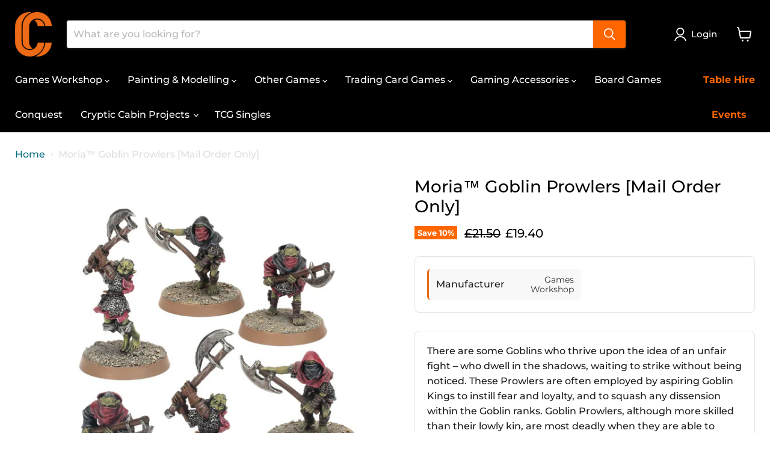

--- FILE ---
content_type: text/html; charset=utf-8
request_url: https://crypticcabin.com/products/moria%E2%84%A2-goblin-prowlers-mail-order-only
body_size: 71710
content:
<!doctype html>
<html class="no-js no-touch" lang="en">
  <head>
    <meta charset="utf-8">
    <meta http-equiv="x-ua-compatible" content="IE=edge">

    <link rel="preconnect" href="https://cdn.shopify.com">
    <link rel="preconnect" href="https://fonts.shopifycdn.com">
    <link rel="preconnect" href="https://v.shopify.com">
    <link rel="preconnect" href="https://cdn.shopifycloud.com">

    <title>Moria™ Goblin Prowlers [Mail Order Only] — Cryptic Cabin</title>

    
      <meta name="description" content="There are some Goblins who thrive upon the idea of an unfair fight – who dwell in the shadows, waiting to strike without being noticed. These Prowlers are often employed by aspiring Goblin Kings to instill fear and loyalty, and to squash any dissension within the Goblin ranks. Goblin Prowlers, although more skilled tha">
    

    
      <link rel="shortcut icon" href="//crypticcabin.com/cdn/shop/files/FAVICON_c4dd33f8-4277-4ac1-9554-f8e7aa003788_32x32.png?v=1698790593" type="image/png">
    

    
      <link rel="canonical" href="https://crypticcabin.com/products/moria%e2%84%a2-goblin-prowlers-mail-order-only" />
    

    <meta name="viewport" content="width=device-width">

    
    





<meta property="og:site_name" content="Cryptic Cabin">
<meta property="og:url" content="https://crypticcabin.com/products/moria%e2%84%a2-goblin-prowlers-mail-order-only">
<meta property="og:title" content="Moria™ Goblin Prowlers [Mail Order Only]">
<meta property="og:type" content="product">
<meta property="og:description" content="There are some Goblins who thrive upon the idea of an unfair fight – who dwell in the shadows, waiting to strike without being noticed. These Prowlers are often employed by aspiring Goblin Kings to instill fear and loyalty, and to squash any dissension within the Goblin ranks. Goblin Prowlers, although more skilled tha">




    
    
    

    
    
    <meta
      property="og:image"
      content="https://crypticcabin.com/cdn/shop/products/99061462081_MEGoblinProwlersLead_1200x1239.jpg?v=1673106369"
    />
    <meta
      property="og:image:secure_url"
      content="https://crypticcabin.com/cdn/shop/products/99061462081_MEGoblinProwlersLead_1200x1239.jpg?v=1673106369"
    />
    <meta property="og:image:width" content="1200" />
    <meta property="og:image:height" content="1239" />
    
    
    <meta property="og:image:alt" content="Social media image" />
  












<meta name="twitter:title" content="Moria™ Goblin Prowlers [Mail Order Only]">
<meta name="twitter:description" content="There are some Goblins who thrive upon the idea of an unfair fight – who dwell in the shadows, waiting to strike without being noticed. These Prowlers are often employed by aspiring Goblin Kings to instill fear and loyalty, and to squash any dissension within the Goblin ranks. Goblin Prowlers, although more skilled tha">


    
    
    
      
      
      <meta name="twitter:card" content="summary">
    
    
    <meta
      property="twitter:image"
      content="https://crypticcabin.com/cdn/shop/products/99061462081_MEGoblinProwlersLead_1200x1200_crop_center.jpg?v=1673106369"
    />
    <meta property="twitter:image:width" content="1200" />
    <meta property="twitter:image:height" content="1200" />
    
    
    <meta property="twitter:image:alt" content="Social media image" />
  



    <link rel="preload" href="//crypticcabin.com/cdn/fonts/montserrat/montserrat_n5.07ef3781d9c78c8b93c98419da7ad4fbeebb6635.woff2" as="font" crossorigin="anonymous">
    <link rel="preload" as="style" href="//crypticcabin.com/cdn/shop/t/15/assets/theme.css?v=114231045334611244951763160621">

    <script>window.performance && window.performance.mark && window.performance.mark('shopify.content_for_header.start');</script><meta name="google-site-verification" content="GAkOPu7HisA7hLqv7_pAXyX7VPbHGTnO9XvCDYh6a5E">
<meta id="shopify-digital-wallet" name="shopify-digital-wallet" content="/50944409792/digital_wallets/dialog">
<meta name="shopify-checkout-api-token" content="8ceb418f1600eadadecb4a960767bae7">
<meta id="in-context-paypal-metadata" data-shop-id="50944409792" data-venmo-supported="false" data-environment="production" data-locale="en_US" data-paypal-v4="true" data-currency="GBP">
<link rel="alternate" type="application/json+oembed" href="https://crypticcabin.com/products/moria%e2%84%a2-goblin-prowlers-mail-order-only.oembed">
<script async="async" src="/checkouts/internal/preloads.js?locale=en-GB"></script>
<script id="apple-pay-shop-capabilities" type="application/json">{"shopId":50944409792,"countryCode":"GB","currencyCode":"GBP","merchantCapabilities":["supports3DS"],"merchantId":"gid:\/\/shopify\/Shop\/50944409792","merchantName":"Cryptic Cabin","requiredBillingContactFields":["postalAddress","email"],"requiredShippingContactFields":["postalAddress","email"],"shippingType":"shipping","supportedNetworks":["visa","maestro","masterCard","amex","discover","elo"],"total":{"type":"pending","label":"Cryptic Cabin","amount":"1.00"},"shopifyPaymentsEnabled":true,"supportsSubscriptions":true}</script>
<script id="shopify-features" type="application/json">{"accessToken":"8ceb418f1600eadadecb4a960767bae7","betas":["rich-media-storefront-analytics"],"domain":"crypticcabin.com","predictiveSearch":true,"shopId":50944409792,"locale":"en"}</script>
<script>var Shopify = Shopify || {};
Shopify.shop = "cryptic-cabin.myshopify.com";
Shopify.locale = "en";
Shopify.currency = {"active":"GBP","rate":"1.0"};
Shopify.country = "GB";
Shopify.theme = {"name":"June Site Update","id":182168420734,"schema_name":"Empire","schema_version":"11.1.3","theme_store_id":838,"role":"main"};
Shopify.theme.handle = "null";
Shopify.theme.style = {"id":null,"handle":null};
Shopify.cdnHost = "crypticcabin.com/cdn";
Shopify.routes = Shopify.routes || {};
Shopify.routes.root = "/";</script>
<script type="module">!function(o){(o.Shopify=o.Shopify||{}).modules=!0}(window);</script>
<script>!function(o){function n(){var o=[];function n(){o.push(Array.prototype.slice.apply(arguments))}return n.q=o,n}var t=o.Shopify=o.Shopify||{};t.loadFeatures=n(),t.autoloadFeatures=n()}(window);</script>
<script id="shop-js-analytics" type="application/json">{"pageType":"product"}</script>
<script defer="defer" async type="module" src="//crypticcabin.com/cdn/shopifycloud/shop-js/modules/v2/client.init-shop-cart-sync_BdyHc3Nr.en.esm.js"></script>
<script defer="defer" async type="module" src="//crypticcabin.com/cdn/shopifycloud/shop-js/modules/v2/chunk.common_Daul8nwZ.esm.js"></script>
<script type="module">
  await import("//crypticcabin.com/cdn/shopifycloud/shop-js/modules/v2/client.init-shop-cart-sync_BdyHc3Nr.en.esm.js");
await import("//crypticcabin.com/cdn/shopifycloud/shop-js/modules/v2/chunk.common_Daul8nwZ.esm.js");

  window.Shopify.SignInWithShop?.initShopCartSync?.({"fedCMEnabled":true,"windoidEnabled":true});

</script>
<script>(function() {
  var isLoaded = false;
  function asyncLoad() {
    if (isLoaded) return;
    isLoaded = true;
    var urls = ["https:\/\/d1sq7volbnuo1g.cloudfront.net\/quicklink-exclude.js?shop=cryptic-cabin.myshopify.com","\/\/cdn.shopify.com\/proxy\/2390c5e6b4b2cb586bfa9869bf244eeb94d283c599bb22ec17bfdfc4a1f15252\/api.goaffpro.com\/loader.js?shop=cryptic-cabin.myshopify.com\u0026sp-cache-control=cHVibGljLCBtYXgtYWdlPTkwMA","https:\/\/omnisnippet1.com\/platforms\/shopify.js?source=scriptTag\u0026v=2025-05-15T12\u0026shop=cryptic-cabin.myshopify.com"];
    for (var i = 0; i < urls.length; i++) {
      var s = document.createElement('script');
      s.type = 'text/javascript';
      s.async = true;
      s.src = urls[i];
      var x = document.getElementsByTagName('script')[0];
      x.parentNode.insertBefore(s, x);
    }
  };
  if(window.attachEvent) {
    window.attachEvent('onload', asyncLoad);
  } else {
    window.addEventListener('load', asyncLoad, false);
  }
})();</script>
<script id="__st">var __st={"a":50944409792,"offset":0,"reqid":"b690f680-71a4-4aac-b163-f4e67430cb03-1769008100","pageurl":"crypticcabin.com\/products\/moria%E2%84%A2-goblin-prowlers-mail-order-only","u":"e05eb3b9dade","p":"product","rtyp":"product","rid":7430116573376};</script>
<script>window.ShopifyPaypalV4VisibilityTracking = true;</script>
<script id="captcha-bootstrap">!function(){'use strict';const t='contact',e='account',n='new_comment',o=[[t,t],['blogs',n],['comments',n],[t,'customer']],c=[[e,'customer_login'],[e,'guest_login'],[e,'recover_customer_password'],[e,'create_customer']],r=t=>t.map((([t,e])=>`form[action*='/${t}']:not([data-nocaptcha='true']) input[name='form_type'][value='${e}']`)).join(','),a=t=>()=>t?[...document.querySelectorAll(t)].map((t=>t.form)):[];function s(){const t=[...o],e=r(t);return a(e)}const i='password',u='form_key',d=['recaptcha-v3-token','g-recaptcha-response','h-captcha-response',i],f=()=>{try{return window.sessionStorage}catch{return}},m='__shopify_v',_=t=>t.elements[u];function p(t,e,n=!1){try{const o=window.sessionStorage,c=JSON.parse(o.getItem(e)),{data:r}=function(t){const{data:e,action:n}=t;return t[m]||n?{data:e,action:n}:{data:t,action:n}}(c);for(const[e,n]of Object.entries(r))t.elements[e]&&(t.elements[e].value=n);n&&o.removeItem(e)}catch(o){console.error('form repopulation failed',{error:o})}}const l='form_type',E='cptcha';function T(t){t.dataset[E]=!0}const w=window,h=w.document,L='Shopify',v='ce_forms',y='captcha';let A=!1;((t,e)=>{const n=(g='f06e6c50-85a8-45c8-87d0-21a2b65856fe',I='https://cdn.shopify.com/shopifycloud/storefront-forms-hcaptcha/ce_storefront_forms_captcha_hcaptcha.v1.5.2.iife.js',D={infoText:'Protected by hCaptcha',privacyText:'Privacy',termsText:'Terms'},(t,e,n)=>{const o=w[L][v],c=o.bindForm;if(c)return c(t,g,e,D).then(n);var r;o.q.push([[t,g,e,D],n]),r=I,A||(h.body.append(Object.assign(h.createElement('script'),{id:'captcha-provider',async:!0,src:r})),A=!0)});var g,I,D;w[L]=w[L]||{},w[L][v]=w[L][v]||{},w[L][v].q=[],w[L][y]=w[L][y]||{},w[L][y].protect=function(t,e){n(t,void 0,e),T(t)},Object.freeze(w[L][y]),function(t,e,n,w,h,L){const[v,y,A,g]=function(t,e,n){const i=e?o:[],u=t?c:[],d=[...i,...u],f=r(d),m=r(i),_=r(d.filter((([t,e])=>n.includes(e))));return[a(f),a(m),a(_),s()]}(w,h,L),I=t=>{const e=t.target;return e instanceof HTMLFormElement?e:e&&e.form},D=t=>v().includes(t);t.addEventListener('submit',(t=>{const e=I(t);if(!e)return;const n=D(e)&&!e.dataset.hcaptchaBound&&!e.dataset.recaptchaBound,o=_(e),c=g().includes(e)&&(!o||!o.value);(n||c)&&t.preventDefault(),c&&!n&&(function(t){try{if(!f())return;!function(t){const e=f();if(!e)return;const n=_(t);if(!n)return;const o=n.value;o&&e.removeItem(o)}(t);const e=Array.from(Array(32),(()=>Math.random().toString(36)[2])).join('');!function(t,e){_(t)||t.append(Object.assign(document.createElement('input'),{type:'hidden',name:u})),t.elements[u].value=e}(t,e),function(t,e){const n=f();if(!n)return;const o=[...t.querySelectorAll(`input[type='${i}']`)].map((({name:t})=>t)),c=[...d,...o],r={};for(const[a,s]of new FormData(t).entries())c.includes(a)||(r[a]=s);n.setItem(e,JSON.stringify({[m]:1,action:t.action,data:r}))}(t,e)}catch(e){console.error('failed to persist form',e)}}(e),e.submit())}));const S=(t,e)=>{t&&!t.dataset[E]&&(n(t,e.some((e=>e===t))),T(t))};for(const o of['focusin','change'])t.addEventListener(o,(t=>{const e=I(t);D(e)&&S(e,y())}));const B=e.get('form_key'),M=e.get(l),P=B&&M;t.addEventListener('DOMContentLoaded',(()=>{const t=y();if(P)for(const e of t)e.elements[l].value===M&&p(e,B);[...new Set([...A(),...v().filter((t=>'true'===t.dataset.shopifyCaptcha))])].forEach((e=>S(e,t)))}))}(h,new URLSearchParams(w.location.search),n,t,e,['guest_login'])})(!0,!0)}();</script>
<script integrity="sha256-4kQ18oKyAcykRKYeNunJcIwy7WH5gtpwJnB7kiuLZ1E=" data-source-attribution="shopify.loadfeatures" defer="defer" src="//crypticcabin.com/cdn/shopifycloud/storefront/assets/storefront/load_feature-a0a9edcb.js" crossorigin="anonymous"></script>
<script data-source-attribution="shopify.dynamic_checkout.dynamic.init">var Shopify=Shopify||{};Shopify.PaymentButton=Shopify.PaymentButton||{isStorefrontPortableWallets:!0,init:function(){window.Shopify.PaymentButton.init=function(){};var t=document.createElement("script");t.src="https://crypticcabin.com/cdn/shopifycloud/portable-wallets/latest/portable-wallets.en.js",t.type="module",document.head.appendChild(t)}};
</script>
<script data-source-attribution="shopify.dynamic_checkout.buyer_consent">
  function portableWalletsHideBuyerConsent(e){var t=document.getElementById("shopify-buyer-consent"),n=document.getElementById("shopify-subscription-policy-button");t&&n&&(t.classList.add("hidden"),t.setAttribute("aria-hidden","true"),n.removeEventListener("click",e))}function portableWalletsShowBuyerConsent(e){var t=document.getElementById("shopify-buyer-consent"),n=document.getElementById("shopify-subscription-policy-button");t&&n&&(t.classList.remove("hidden"),t.removeAttribute("aria-hidden"),n.addEventListener("click",e))}window.Shopify?.PaymentButton&&(window.Shopify.PaymentButton.hideBuyerConsent=portableWalletsHideBuyerConsent,window.Shopify.PaymentButton.showBuyerConsent=portableWalletsShowBuyerConsent);
</script>
<script data-source-attribution="shopify.dynamic_checkout.cart.bootstrap">document.addEventListener("DOMContentLoaded",(function(){function t(){return document.querySelector("shopify-accelerated-checkout-cart, shopify-accelerated-checkout")}if(t())Shopify.PaymentButton.init();else{new MutationObserver((function(e,n){t()&&(Shopify.PaymentButton.init(),n.disconnect())})).observe(document.body,{childList:!0,subtree:!0})}}));
</script>
<script id='scb4127' type='text/javascript' async='' src='https://crypticcabin.com/cdn/shopifycloud/privacy-banner/storefront-banner.js'></script><link id="shopify-accelerated-checkout-styles" rel="stylesheet" media="screen" href="https://crypticcabin.com/cdn/shopifycloud/portable-wallets/latest/accelerated-checkout-backwards-compat.css" crossorigin="anonymous">
<style id="shopify-accelerated-checkout-cart">
        #shopify-buyer-consent {
  margin-top: 1em;
  display: inline-block;
  width: 100%;
}

#shopify-buyer-consent.hidden {
  display: none;
}

#shopify-subscription-policy-button {
  background: none;
  border: none;
  padding: 0;
  text-decoration: underline;
  font-size: inherit;
  cursor: pointer;
}

#shopify-subscription-policy-button::before {
  box-shadow: none;
}

      </style>

<script>window.performance && window.performance.mark && window.performance.mark('shopify.content_for_header.end');</script>

    <link href="//crypticcabin.com/cdn/shop/t/15/assets/theme.css?v=114231045334611244951763160621" rel="stylesheet" type="text/css" media="all" />

    

    
    <script>
      window.Theme = window.Theme || {};
      window.Theme.version = '11.1.3';
      window.Theme.name = 'Empire';
      window.Theme.quickshopEnabled = null;
      window.Theme.routes = {
        "root_url": "/",
        "account_url": "/account",
        "account_login_url": "/account/login",
        "account_logout_url": "/account/logout",
        "account_register_url": "/account/register",
        "account_addresses_url": "/account/addresses",
        "collections_url": "/collections",
        "all_products_collection_url": "/collections/all",
        "search_url": "/search",
        "predictive_search_url": "/search/suggest",
        "cart_url": "/cart",
        "cart_add_url": "/cart/add",
        "cart_change_url": "/cart/change",
        "cart_clear_url": "/cart/clear",
        "product_recommendations_url": "/recommendations/products",
      };
    </script>
    

  <!-- BEGIN app block: shopify://apps/hulk-form-builder/blocks/app-embed/b6b8dd14-356b-4725-a4ed-77232212b3c3 --><!-- BEGIN app snippet: hulkapps-formbuilder-theme-ext --><script type="text/javascript">
  
  if (typeof window.formbuilder_customer != "object") {
        window.formbuilder_customer = {}
  }

  window.hulkFormBuilder = {
    form_data: {"form_eGbXQX4ZmX9GlQTgjpZK0Q":{"uuid":"eGbXQX4ZmX9GlQTgjpZK0Q","form_name":"Contact Form","form_data":{"div_back_gradient_1":"#fff","div_back_gradient_2":"#fff","back_color":"#fff","form_title":"\u003ch3\u003eContact Us\u003c\/h3\u003e","form_submit":"Submit","after_submit":"hideAndmessage","after_submit_msg":"","captcha_enable":"no","label_style":"blockLabels","input_border_radius":"2","back_type":"transparent","input_back_color":"#fff","input_back_color_hover":"#fff","back_shadow":"none","label_font_clr":"#333333","input_font_clr":"#333333","button_align":"fullBtn","button_clr":"#fff","button_back_clr":"#333333","button_border_radius":"2","form_width":"600px","form_border_size":"2","form_border_clr":"#c7c7c7","form_border_radius":"1","label_font_size":"14","input_font_size":"12","button_font_size":"16","form_padding":"35","input_border_color":"#ccc","input_border_color_hover":"#ccc","btn_border_clr":"#333333","btn_border_size":"1","form_name":"Contact Form","":"Contact@crypticcabin.com","form_emails":"Contact@crypticcabin.com","admin_email_subject":"New form submission received.","admin_email_message":"\u003cp\u003eSomeone just submitted a response to your form.\u003cbr \/\u003e\nPlease find the details below:\u003c\/p\u003e\n","form_access_message":"\u003cp\u003ePlease login to access the form\u003cbr\u003eDo not have an account? Create account\u003c\/p\u003e","notification_email_send":true,"formElements":[{"type":"text","position":0,"label":"First Name","customClass":"","halfwidth":"yes","Conditions":{},"page_number":1},{"type":"text","position":1,"label":"Last Name","halfwidth":"yes","Conditions":{},"page_number":1},{"type":"email","position":2,"label":"Email","required":"yes","email_confirm":"yes","Conditions":{},"page_number":1},{"type":"select","position":3,"label":"Subject","values":"Product Inquiry\nOrder Delivery\nOrder Payment\/Refund\nPayment Related\nOther","Conditions":{},"page_number":1},{"type":"textarea","position":4,"label":"Message","required":"yes","Conditions":{},"page_number":1}]},"is_spam_form":false,"shop_uuid":"uYTPDwAbRV3GW6GdD5Jzfw","shop_timezone":"Europe\/London","shop_id":140220,"shop_is_after_submit_enabled":false,"shop_shopify_plan":"professional","shop_shopify_domain":"cryptic-cabin.myshopify.com","shop_remove_watermark":false,"shop_created_at":"2025-06-18T13:44:45.379-05:00"}},
    shop_data: {"shop_uYTPDwAbRV3GW6GdD5Jzfw":{"shop_uuid":"uYTPDwAbRV3GW6GdD5Jzfw","shop_timezone":"Europe\/London","shop_id":140220,"shop_is_after_submit_enabled":false,"shop_shopify_plan":"Shopify","shop_shopify_domain":"cryptic-cabin.myshopify.com","shop_created_at":"2025-06-18T13:44:45.379-05:00","is_skip_metafield":false,"shop_deleted":false,"shop_disabled":false}},
    settings_data: {"shop_settings":{"shop_customise_msgs":[],"default_customise_msgs":{"is_required":"is required","thank_you":"Thank you! The form was submitted successfully.","processing":"Processing...","valid_data":"Please provide valid data","valid_email":"Provide valid email format","valid_tags":"HTML Tags are not allowed","valid_phone":"Provide valid phone number","valid_captcha":"Please provide valid captcha response","valid_url":"Provide valid URL","only_number_alloud":"Provide valid number in","number_less":"must be less than","number_more":"must be more than","image_must_less":"Image must be less than 20MB","image_number":"Images allowed","image_extension":"Invalid extension! Please provide image file","error_image_upload":"Error in image upload. Please try again.","error_file_upload":"Error in file upload. Please try again.","your_response":"Your response","error_form_submit":"Error occur.Please try again after sometime.","email_submitted":"Form with this email is already submitted","invalid_email_by_zerobounce":"The email address you entered appears to be invalid. Please check it and try again.","download_file":"Download file","card_details_invalid":"Your card details are invalid","card_details":"Card details","please_enter_card_details":"Please enter card details","card_number":"Card number","exp_mm":"Exp MM","exp_yy":"Exp YY","crd_cvc":"CVV","payment_value":"Payment amount","please_enter_payment_amount":"Please enter payment amount","address1":"Address line 1","address2":"Address line 2","city":"City","province":"Province","zipcode":"Zip code","country":"Country","blocked_domain":"This form does not accept addresses from","file_must_less":"File must be less than 20MB","file_extension":"Invalid extension! Please provide file","only_file_number_alloud":"files allowed","previous":"Previous","next":"Next","must_have_a_input":"Please enter at least one field.","please_enter_required_data":"Please enter required data","atleast_one_special_char":"Include at least one special character","atleast_one_lowercase_char":"Include at least one lowercase character","atleast_one_uppercase_char":"Include at least one uppercase character","atleast_one_number":"Include at least one number","must_have_8_chars":"Must have 8 characters long","be_between_8_and_12_chars":"Be between 8 and 12 characters long","please_select":"Please Select","phone_submitted":"Form with this phone number is already submitted","user_res_parse_error":"Error while submitting the form","valid_same_values":"values must be same","product_choice_clear_selection":"Clear Selection","picture_choice_clear_selection":"Clear Selection","remove_all_for_file_image_upload":"Remove All","invalid_file_type_for_image_upload":"You can't upload files of this type.","invalid_file_type_for_signature_upload":"You can't upload files of this type.","max_files_exceeded_for_file_upload":"You can not upload any more files.","max_files_exceeded_for_image_upload":"You can not upload any more files.","file_already_exist":"File already uploaded","max_limit_exceed":"You have added the maximum number of text fields.","cancel_upload_for_file_upload":"Cancel upload","cancel_upload_for_image_upload":"Cancel upload","cancel_upload_for_signature_upload":"Cancel upload"},"shop_blocked_domains":[]}},
    features_data: {"shop_plan_features":{"shop_plan_features":["unlimited-forms","full-design-customization","export-form-submissions","multiple-recipients-for-form-submissions","multiple-admin-notifications","enable-captcha","unlimited-file-uploads","save-submitted-form-data","set-auto-response-message","conditional-logic","form-banner","save-as-draft-facility","include-user-response-in-admin-email","disable-form-submission","file-upload"]}},
    shop: null,
    shop_id: null,
    plan_features: null,
    validateDoubleQuotes: false,
    assets: {
      extraFunctions: "https://cdn.shopify.com/extensions/019bb5ee-ec40-7527-955d-c1b8751eb060/form-builder-by-hulkapps-50/assets/extra-functions.js",
      extraStyles: "https://cdn.shopify.com/extensions/019bb5ee-ec40-7527-955d-c1b8751eb060/form-builder-by-hulkapps-50/assets/extra-styles.css",
      bootstrapStyles: "https://cdn.shopify.com/extensions/019bb5ee-ec40-7527-955d-c1b8751eb060/form-builder-by-hulkapps-50/assets/theme-app-extension-bootstrap.css"
    },
    translations: {
      htmlTagNotAllowed: "HTML Tags are not allowed",
      sqlQueryNotAllowed: "SQL Queries are not allowed",
      doubleQuoteNotAllowed: "Double quotes are not allowed",
      vorwerkHttpWwwNotAllowed: "The words \u0026#39;http\u0026#39; and \u0026#39;www\u0026#39; are not allowed. Please remove them and try again.",
      maxTextFieldsReached: "You have added the maximum number of text fields.",
      avoidNegativeWords: "Avoid negative words: Don\u0026#39;t use negative words in your contact message.",
      customDesignOnly: "This form is for custom designs requests. For general inquiries please contact our team at info@stagheaddesigns.com",
      zerobounceApiErrorMsg: "We couldn\u0026#39;t verify your email due to a technical issue. Please try again later.",
    }

  }

  

  window.FbThemeAppExtSettingsHash = {}
  
</script><!-- END app snippet --><!-- END app block --><!-- BEGIN app block: shopify://apps/multi-location-inv/blocks/app-embed/982328e1-99f7-4a7e-8266-6aed71bf0021 -->


  
    <script src="https://cdn.shopify.com/extensions/019bc8d2-cea0-7a5e-8ad1-2f50d795a504/inventory-info-theme-exrtensions-180/assets/common.bundle.js"></script>
  

<style>
  .iia-icon svg{height:18px;width:18px}.iia-disabled-button{pointer-events:none}.iia-hidden {display: none;}
</style>
<script>
      window.inventoryInfo = window.inventoryInfo || {};
      window.inventoryInfo.shop = window.inventoryInfo.shop || {};
      window.inventoryInfo.shop.shopifyDomain = 'cryptic-cabin.myshopify.com';
      window.inventoryInfo.shop.locale = 'en';
      window.inventoryInfo.pageType = 'product';
      
        window.inventoryInfo.settings = {"onBoarding":{"theme":{"themeSelectionStep":{"complete":true,"data":{"themeId":"174472429950"}},"appEmbedStep":{"skipped":true},"productPageStep":{"skipped":true},"appBlockStep":{"skipped":true},"dismissed":true},"common":{"inventoryStep":{"skipped":true},"paidPlanStep":{"skipped":true}}},"uiEnabled":true,"requireLocationSelection":false,"hideBorders":true,"qtyBold":true,"locationBold":true,"expandable":false,"initExpand":false,"showOnSoldOut":true,"clickablePhone":false,"hideSoldOut":true,"fulfillmentRule":3,"functions":{"validationWizard":"completed"},"metafield":{"enabled":true,"inProgress":false,"schema":"V2"},"metafieldV2":{"inProgress":false},"fulfillmentPriorities":[{"locationId":59476279488},{"locationId":102869795198}],"fulfillmentSettings":{"splitFulfillments":false},"css":"%2F*%20FIXED%20VERSION%20-%20Only%20targets%20inventory%20display%20*%2F%0A%2F*%20Copy%20and%20paste%20into%20Multi-Location%20Inventory%20app%20%3E%20Custom%20styles%20box%20*%2F%0A%0A%2F*%20Style%20each%20location%2Fstore%20box%20*%2F%0Adiv%5Bclass*%3D%22location%22%5D%2C%0Adiv%5Bclass*%3D%22store%22%5D%2C%0Adiv%5Bclass*%3D%22inventory%22%5D%20%3E%20div%20%7B%0A%20%20padding%3A%2015px%20!important%3B%0A%20%20background%3A%20%23f8f8f8%20!important%3B%0A%20%20border-radius%3A%208px%20!important%3B%0A%20%20border-left%3A%203px%20solid%20%23ed6b19%20!important%3B%0A%20%20margin-bottom%3A%2012px%20!important%3B%0A%7D%0A%0A%2F*%20Make%20store%20names%20bold%20and%20dark%20-%20ONLY%20in%20inventory%20containers%20*%2F%0Adiv%5Bclass*%3D%22location%22%5D%20strong%2C%0Adiv%5Bclass*%3D%22store%22%5D%20strong%2C%0Adiv%5Bclass*%3D%22inventory%22%5D%20strong%20%7B%0A%20%20color%3A%20%23333%20!important%3B%0A%20%20font-weight%3A%20700%20!important%3B%0A%7D%0A%0A%2F*%20Orange%20color%20for%20links%20and%20availability%20-%20ONLY%20in%20inventory%20containers%20*%2F%0Adiv%5Bclass*%3D%22location%22%5D%20a%2C%0Adiv%5Bclass*%3D%22store%22%5D%20a%2C%0Adiv%5Bclass*%3D%22inventory%22%5D%20a%2C%0Adiv%5Bclass*%3D%22location%22%5D%20span%5Bclass*%3D%22available%22%5D%2C%0Adiv%5Bclass*%3D%22store%22%5D%20span%5Bclass*%3D%22available%22%5D%2C%0Adiv%5Bclass*%3D%22inventory%22%5D%20span%5Bclass*%3D%22available%22%5D%2C%0Adiv%5Bclass*%3D%22location%22%5D%20span%5Bclass*%3D%22stock%22%5D%2C%0Adiv%5Bclass*%3D%22store%22%5D%20span%5Bclass*%3D%22stock%22%5D%2C%0Adiv%5Bclass*%3D%22inventory%22%5D%20span%5Bclass*%3D%22stock%22%5D%20%7B%0A%20%20color%3A%20%23ed6b19%20!important%3B%0A%7D%0A%0A%2F*%20Addresses%20and%20details%20-%20ONLY%20in%20inventory%20containers%20*%2F%0Adiv%5Bclass*%3D%22location%22%5D%20p%2C%0Adiv%5Bclass*%3D%22store%22%5D%20p%2C%0Adiv%5Bclass*%3D%22inventory%22%5D%20p%2C%0Adiv%5Bclass*%3D%22location%22%5D%20span%2C%0Adiv%5Bclass*%3D%22store%22%5D%20span%2C%0Adiv%5Bclass*%3D%22inventory%22%5D%20span%20%7B%0A%20%20color%3A%20%23666%20!important%3B%0A%20%20font-size%3A%2014px%20!important%3B%0A%7D"};
        
          window.inventoryInfo.locationSettings = {"details":[{"id":59476279488,"name":"CC Bracknell","displayOrder":1},{"id":102869795198,"name":"CC Bristol","displayOrder":2}]};
        
      
      
</script>


  
 

 


  <script> 
      window.inventoryInfo = window.inventoryInfo || {};
      window.inventoryInfo.product = window.inventoryInfo.product || {}
      window.inventoryInfo.product.title = "Moria™ Goblin Prowlers [Mail Order Only]";
      window.inventoryInfo.product.handle = "moria™-goblin-prowlers-mail-order-only";
      window.inventoryInfo.product.id = 7430116573376;
      window.inventoryInfo.product.selectedVairant = 43386720092352;
      window.inventoryInfo.product.defaultVariantOnly = true
      window.inventoryInfo.markets = window.inventoryInfo.markets || {};
      window.inventoryInfo.markets.isoCode = 'GB';
      window.inventoryInfo.product.variants = window.inventoryInfo.product.variants || []; 
      
          window.inventoryInfo.product.variants.push({id:43386720092352, 
                                                      title:"Default Title", 
                                                      available:true,
                                                      incoming: false,
                                                      incomingDate: null
                                                     });
      
       
    </script>

    


 
 
    
      <script src="https://cdn.shopify.com/extensions/019bc8d2-cea0-7a5e-8ad1-2f50d795a504/inventory-info-theme-exrtensions-180/assets/main.bundle.js"></script>
    

<!-- END app block --><!-- BEGIN app block: shopify://apps/notifyme-warnings-and-labels/blocks/app-embed/5d15ec2f-f743-4577-a401-9e52680c5a80 -->
    
    <link rel="stylesheet" href="https://cdnjs.cloudflare.com/ajax/libs/remodal/1.1.1/remodal.min.css" rel="stylesheet" type="text/css" media="all" />
    <link rel="stylesheet" href="https://cdnjs.cloudflare.com/ajax/libs/remodal/1.1.1/remodal-default-theme.min.css" rel="stylesheet" type="text/css" media="all" />
    <div id="prw-modal"><button data-remodal-action="close" class="remodal-close"></button><div class="prw-main-content"></div></div>


<script type="text/javascript">
    
        let webPandaProductWarningSettings = {"shop_id":383,"custom_cart_selector":null,"force_cart_selector":null,"add_to_cart_event":null,"custom_cart_form_selector":null,"custom_cart_form_quantity_selector":null,"cart_warning_position_after":null,"custom_quick_view_link":null,"custom_quick_view_button":null,"inline_warning_position_before":null,"variant_input":null,"grid_enabled":1,"parent_depth":2,"parent_depth_on_search":2,"allow_multiple_warnings":0,"trigger_add_to_cart":0,"style":null};
        //let webPandaProductWarningList = ;
    
	
    let webPandaProductWarningInput = {
        current_product: {},
        current_collection: {},
        cart: {
            "items" : [
                ]
        },
        order: {
            "items" : [
                ]
        }
    };
    
        webPandaProductWarningInput['current_product'] = {
            "id": 7430116573376,
            "title": "Moria™ Goblin Prowlers [Mail Order Only]",
            "sku": "moria™-goblin-prowlers-mail-order-only",
            "vendor": "Games Workshop",
            "tags": ["Evil","Middle Earth","Moria"],
            "variant_id": "43386720092352",
            "variants":[{"id":43386720092352,"qty":0,"title":"Default Title","policy":"continue","metafields":{"custom": {}, "plus": {}} }],
            "collection_ids": [235671224512,726702391678,264099102912]
        }
    ;
    
</script>

<!-- END app block --><!-- BEGIN app block: shopify://apps/minmaxify-order-limits/blocks/app-embed-block/3acfba32-89f3-4377-ae20-cbb9abc48475 --><script type="text/javascript" src="https://limits.minmaxify.com/cryptic-cabin.myshopify.com?v=139a&r=20251202141905"></script>

<!-- END app block --><script src="https://cdn.shopify.com/extensions/019b20db-86ea-7f60-a5ac-efd39c1e2d01/appointment-booking-appointo-87/assets/appointo_bundle.js" type="text/javascript" defer="defer"></script>
<script src="https://cdn.shopify.com/extensions/019bb5ee-ec40-7527-955d-c1b8751eb060/form-builder-by-hulkapps-50/assets/form-builder-script.js" type="text/javascript" defer="defer"></script>
<script src="https://cdn.shopify.com/extensions/019af591-8d6a-71a9-a36a-aad1f8832127/alertify-product-warning-132/assets/product-warning.js" type="text/javascript" defer="defer"></script>
<link href="https://cdn.shopify.com/extensions/019af591-8d6a-71a9-a36a-aad1f8832127/alertify-product-warning-132/assets/product-warning.css" rel="stylesheet" type="text/css" media="all">
<link href="https://monorail-edge.shopifysvc.com" rel="dns-prefetch">
<script>(function(){if ("sendBeacon" in navigator && "performance" in window) {try {var session_token_from_headers = performance.getEntriesByType('navigation')[0].serverTiming.find(x => x.name == '_s').description;} catch {var session_token_from_headers = undefined;}var session_cookie_matches = document.cookie.match(/_shopify_s=([^;]*)/);var session_token_from_cookie = session_cookie_matches && session_cookie_matches.length === 2 ? session_cookie_matches[1] : "";var session_token = session_token_from_headers || session_token_from_cookie || "";function handle_abandonment_event(e) {var entries = performance.getEntries().filter(function(entry) {return /monorail-edge.shopifysvc.com/.test(entry.name);});if (!window.abandonment_tracked && entries.length === 0) {window.abandonment_tracked = true;var currentMs = Date.now();var navigation_start = performance.timing.navigationStart;var payload = {shop_id: 50944409792,url: window.location.href,navigation_start,duration: currentMs - navigation_start,session_token,page_type: "product"};window.navigator.sendBeacon("https://monorail-edge.shopifysvc.com/v1/produce", JSON.stringify({schema_id: "online_store_buyer_site_abandonment/1.1",payload: payload,metadata: {event_created_at_ms: currentMs,event_sent_at_ms: currentMs}}));}}window.addEventListener('pagehide', handle_abandonment_event);}}());</script>
<script id="web-pixels-manager-setup">(function e(e,d,r,n,o){if(void 0===o&&(o={}),!Boolean(null===(a=null===(i=window.Shopify)||void 0===i?void 0:i.analytics)||void 0===a?void 0:a.replayQueue)){var i,a;window.Shopify=window.Shopify||{};var t=window.Shopify;t.analytics=t.analytics||{};var s=t.analytics;s.replayQueue=[],s.publish=function(e,d,r){return s.replayQueue.push([e,d,r]),!0};try{self.performance.mark("wpm:start")}catch(e){}var l=function(){var e={modern:/Edge?\/(1{2}[4-9]|1[2-9]\d|[2-9]\d{2}|\d{4,})\.\d+(\.\d+|)|Firefox\/(1{2}[4-9]|1[2-9]\d|[2-9]\d{2}|\d{4,})\.\d+(\.\d+|)|Chrom(ium|e)\/(9{2}|\d{3,})\.\d+(\.\d+|)|(Maci|X1{2}).+ Version\/(15\.\d+|(1[6-9]|[2-9]\d|\d{3,})\.\d+)([,.]\d+|)( \(\w+\)|)( Mobile\/\w+|) Safari\/|Chrome.+OPR\/(9{2}|\d{3,})\.\d+\.\d+|(CPU[ +]OS|iPhone[ +]OS|CPU[ +]iPhone|CPU IPhone OS|CPU iPad OS)[ +]+(15[._]\d+|(1[6-9]|[2-9]\d|\d{3,})[._]\d+)([._]\d+|)|Android:?[ /-](13[3-9]|1[4-9]\d|[2-9]\d{2}|\d{4,})(\.\d+|)(\.\d+|)|Android.+Firefox\/(13[5-9]|1[4-9]\d|[2-9]\d{2}|\d{4,})\.\d+(\.\d+|)|Android.+Chrom(ium|e)\/(13[3-9]|1[4-9]\d|[2-9]\d{2}|\d{4,})\.\d+(\.\d+|)|SamsungBrowser\/([2-9]\d|\d{3,})\.\d+/,legacy:/Edge?\/(1[6-9]|[2-9]\d|\d{3,})\.\d+(\.\d+|)|Firefox\/(5[4-9]|[6-9]\d|\d{3,})\.\d+(\.\d+|)|Chrom(ium|e)\/(5[1-9]|[6-9]\d|\d{3,})\.\d+(\.\d+|)([\d.]+$|.*Safari\/(?![\d.]+ Edge\/[\d.]+$))|(Maci|X1{2}).+ Version\/(10\.\d+|(1[1-9]|[2-9]\d|\d{3,})\.\d+)([,.]\d+|)( \(\w+\)|)( Mobile\/\w+|) Safari\/|Chrome.+OPR\/(3[89]|[4-9]\d|\d{3,})\.\d+\.\d+|(CPU[ +]OS|iPhone[ +]OS|CPU[ +]iPhone|CPU IPhone OS|CPU iPad OS)[ +]+(10[._]\d+|(1[1-9]|[2-9]\d|\d{3,})[._]\d+)([._]\d+|)|Android:?[ /-](13[3-9]|1[4-9]\d|[2-9]\d{2}|\d{4,})(\.\d+|)(\.\d+|)|Mobile Safari.+OPR\/([89]\d|\d{3,})\.\d+\.\d+|Android.+Firefox\/(13[5-9]|1[4-9]\d|[2-9]\d{2}|\d{4,})\.\d+(\.\d+|)|Android.+Chrom(ium|e)\/(13[3-9]|1[4-9]\d|[2-9]\d{2}|\d{4,})\.\d+(\.\d+|)|Android.+(UC? ?Browser|UCWEB|U3)[ /]?(15\.([5-9]|\d{2,})|(1[6-9]|[2-9]\d|\d{3,})\.\d+)\.\d+|SamsungBrowser\/(5\.\d+|([6-9]|\d{2,})\.\d+)|Android.+MQ{2}Browser\/(14(\.(9|\d{2,})|)|(1[5-9]|[2-9]\d|\d{3,})(\.\d+|))(\.\d+|)|K[Aa][Ii]OS\/(3\.\d+|([4-9]|\d{2,})\.\d+)(\.\d+|)/},d=e.modern,r=e.legacy,n=navigator.userAgent;return n.match(d)?"modern":n.match(r)?"legacy":"unknown"}(),u="modern"===l?"modern":"legacy",c=(null!=n?n:{modern:"",legacy:""})[u],f=function(e){return[e.baseUrl,"/wpm","/b",e.hashVersion,"modern"===e.buildTarget?"m":"l",".js"].join("")}({baseUrl:d,hashVersion:r,buildTarget:u}),m=function(e){var d=e.version,r=e.bundleTarget,n=e.surface,o=e.pageUrl,i=e.monorailEndpoint;return{emit:function(e){var a=e.status,t=e.errorMsg,s=(new Date).getTime(),l=JSON.stringify({metadata:{event_sent_at_ms:s},events:[{schema_id:"web_pixels_manager_load/3.1",payload:{version:d,bundle_target:r,page_url:o,status:a,surface:n,error_msg:t},metadata:{event_created_at_ms:s}}]});if(!i)return console&&console.warn&&console.warn("[Web Pixels Manager] No Monorail endpoint provided, skipping logging."),!1;try{return self.navigator.sendBeacon.bind(self.navigator)(i,l)}catch(e){}var u=new XMLHttpRequest;try{return u.open("POST",i,!0),u.setRequestHeader("Content-Type","text/plain"),u.send(l),!0}catch(e){return console&&console.warn&&console.warn("[Web Pixels Manager] Got an unhandled error while logging to Monorail."),!1}}}}({version:r,bundleTarget:l,surface:e.surface,pageUrl:self.location.href,monorailEndpoint:e.monorailEndpoint});try{o.browserTarget=l,function(e){var d=e.src,r=e.async,n=void 0===r||r,o=e.onload,i=e.onerror,a=e.sri,t=e.scriptDataAttributes,s=void 0===t?{}:t,l=document.createElement("script"),u=document.querySelector("head"),c=document.querySelector("body");if(l.async=n,l.src=d,a&&(l.integrity=a,l.crossOrigin="anonymous"),s)for(var f in s)if(Object.prototype.hasOwnProperty.call(s,f))try{l.dataset[f]=s[f]}catch(e){}if(o&&l.addEventListener("load",o),i&&l.addEventListener("error",i),u)u.appendChild(l);else{if(!c)throw new Error("Did not find a head or body element to append the script");c.appendChild(l)}}({src:f,async:!0,onload:function(){if(!function(){var e,d;return Boolean(null===(d=null===(e=window.Shopify)||void 0===e?void 0:e.analytics)||void 0===d?void 0:d.initialized)}()){var d=window.webPixelsManager.init(e)||void 0;if(d){var r=window.Shopify.analytics;r.replayQueue.forEach((function(e){var r=e[0],n=e[1],o=e[2];d.publishCustomEvent(r,n,o)})),r.replayQueue=[],r.publish=d.publishCustomEvent,r.visitor=d.visitor,r.initialized=!0}}},onerror:function(){return m.emit({status:"failed",errorMsg:"".concat(f," has failed to load")})},sri:function(e){var d=/^sha384-[A-Za-z0-9+/=]+$/;return"string"==typeof e&&d.test(e)}(c)?c:"",scriptDataAttributes:o}),m.emit({status:"loading"})}catch(e){m.emit({status:"failed",errorMsg:(null==e?void 0:e.message)||"Unknown error"})}}})({shopId: 50944409792,storefrontBaseUrl: "https://crypticcabin.com",extensionsBaseUrl: "https://extensions.shopifycdn.com/cdn/shopifycloud/web-pixels-manager",monorailEndpoint: "https://monorail-edge.shopifysvc.com/unstable/produce_batch",surface: "storefront-renderer",enabledBetaFlags: ["2dca8a86"],webPixelsConfigList: [{"id":"440500416","configuration":"{\"config\":\"{\\\"google_tag_ids\\\":[\\\"G-P14SDJMBGW\\\",\\\"GT-NBB2HQZ2\\\"],\\\"target_country\\\":\\\"GB\\\",\\\"gtag_events\\\":[{\\\"type\\\":\\\"begin_checkout\\\",\\\"action_label\\\":[\\\"G-P14SDJMBGW\\\",\\\"AW-11071193118\\\/u_xuCK7I2dIaEJ6AlJ8p\\\"]},{\\\"type\\\":\\\"search\\\",\\\"action_label\\\":[\\\"G-P14SDJMBGW\\\",\\\"AW-11071193118\\\/wkdFCLLJ2dIaEJ6AlJ8p\\\"]},{\\\"type\\\":\\\"view_item\\\",\\\"action_label\\\":[\\\"G-P14SDJMBGW\\\",\\\"AW-11071193118\\\/DmLzCK_J2dIaEJ6AlJ8p\\\",\\\"MC-SC80DQDJSH\\\"]},{\\\"type\\\":\\\"purchase\\\",\\\"action_label\\\":[\\\"G-P14SDJMBGW\\\",\\\"AW-11071193118\\\/tk3WCKvI2dIaEJ6AlJ8p\\\",\\\"MC-SC80DQDJSH\\\"]},{\\\"type\\\":\\\"page_view\\\",\\\"action_label\\\":[\\\"G-P14SDJMBGW\\\",\\\"AW-11071193118\\\/xtL-CKzJ2dIaEJ6AlJ8p\\\",\\\"MC-SC80DQDJSH\\\"]},{\\\"type\\\":\\\"add_payment_info\\\",\\\"action_label\\\":[\\\"G-P14SDJMBGW\\\",\\\"AW-11071193118\\\/hqkVCIXP2dIaEJ6AlJ8p\\\"]},{\\\"type\\\":\\\"add_to_cart\\\",\\\"action_label\\\":[\\\"G-P14SDJMBGW\\\",\\\"AW-11071193118\\\/IrFkCKnJ2dIaEJ6AlJ8p\\\"]}],\\\"enable_monitoring_mode\\\":false}\"}","eventPayloadVersion":"v1","runtimeContext":"OPEN","scriptVersion":"b2a88bafab3e21179ed38636efcd8a93","type":"APP","apiClientId":1780363,"privacyPurposes":[],"dataSharingAdjustments":{"protectedCustomerApprovalScopes":["read_customer_address","read_customer_email","read_customer_name","read_customer_personal_data","read_customer_phone"]}},{"id":"398557376","configuration":"{\"shop\":\"cryptic-cabin.myshopify.com\",\"cookie_duration\":\"604800\"}","eventPayloadVersion":"v1","runtimeContext":"STRICT","scriptVersion":"a2e7513c3708f34b1f617d7ce88f9697","type":"APP","apiClientId":2744533,"privacyPurposes":["ANALYTICS","MARKETING"],"dataSharingAdjustments":{"protectedCustomerApprovalScopes":["read_customer_address","read_customer_email","read_customer_name","read_customer_personal_data","read_customer_phone"]}},{"id":"205816000","configuration":"{\"pixel_id\":\"719830175335996\",\"pixel_type\":\"facebook_pixel\",\"metaapp_system_user_token\":\"-\"}","eventPayloadVersion":"v1","runtimeContext":"OPEN","scriptVersion":"ca16bc87fe92b6042fbaa3acc2fbdaa6","type":"APP","apiClientId":2329312,"privacyPurposes":["ANALYTICS","MARKETING","SALE_OF_DATA"],"dataSharingAdjustments":{"protectedCustomerApprovalScopes":["read_customer_address","read_customer_email","read_customer_name","read_customer_personal_data","read_customer_phone"]}},{"id":"101023936","configuration":"{\"apiURL\":\"https:\/\/api.omnisend.com\",\"appURL\":\"https:\/\/app.omnisend.com\",\"brandID\":\"5fd398c199f0b72a4256e383\",\"trackingURL\":\"https:\/\/wt.omnisendlink.com\"}","eventPayloadVersion":"v1","runtimeContext":"STRICT","scriptVersion":"aa9feb15e63a302383aa48b053211bbb","type":"APP","apiClientId":186001,"privacyPurposes":["ANALYTICS","MARKETING","SALE_OF_DATA"],"dataSharingAdjustments":{"protectedCustomerApprovalScopes":["read_customer_address","read_customer_email","read_customer_name","read_customer_personal_data","read_customer_phone"]}},{"id":"200802686","eventPayloadVersion":"v1","runtimeContext":"LAX","scriptVersion":"1","type":"CUSTOM","privacyPurposes":["ANALYTICS"],"name":"Google Analytics tag (migrated)"},{"id":"shopify-app-pixel","configuration":"{}","eventPayloadVersion":"v1","runtimeContext":"STRICT","scriptVersion":"0450","apiClientId":"shopify-pixel","type":"APP","privacyPurposes":["ANALYTICS","MARKETING"]},{"id":"shopify-custom-pixel","eventPayloadVersion":"v1","runtimeContext":"LAX","scriptVersion":"0450","apiClientId":"shopify-pixel","type":"CUSTOM","privacyPurposes":["ANALYTICS","MARKETING"]}],isMerchantRequest: false,initData: {"shop":{"name":"Cryptic Cabin","paymentSettings":{"currencyCode":"GBP"},"myshopifyDomain":"cryptic-cabin.myshopify.com","countryCode":"GB","storefrontUrl":"https:\/\/crypticcabin.com"},"customer":null,"cart":null,"checkout":null,"productVariants":[{"price":{"amount":19.4,"currencyCode":"GBP"},"product":{"title":"Moria™ Goblin Prowlers [Mail Order Only]","vendor":"Games Workshop","id":"7430116573376","untranslatedTitle":"Moria™ Goblin Prowlers [Mail Order Only]","url":"\/products\/moria%E2%84%A2-goblin-prowlers-mail-order-only","type":""},"id":"43386720092352","image":{"src":"\/\/crypticcabin.com\/cdn\/shop\/products\/99061462081_MEGoblinProwlersLead.jpg?v=1673106369"},"sku":"mail order","title":"Default Title","untranslatedTitle":"Default Title"}],"purchasingCompany":null},},"https://crypticcabin.com/cdn","fcfee988w5aeb613cpc8e4bc33m6693e112",{"modern":"","legacy":""},{"shopId":"50944409792","storefrontBaseUrl":"https:\/\/crypticcabin.com","extensionBaseUrl":"https:\/\/extensions.shopifycdn.com\/cdn\/shopifycloud\/web-pixels-manager","surface":"storefront-renderer","enabledBetaFlags":"[\"2dca8a86\"]","isMerchantRequest":"false","hashVersion":"fcfee988w5aeb613cpc8e4bc33m6693e112","publish":"custom","events":"[[\"page_viewed\",{}],[\"product_viewed\",{\"productVariant\":{\"price\":{\"amount\":19.4,\"currencyCode\":\"GBP\"},\"product\":{\"title\":\"Moria™ Goblin Prowlers [Mail Order Only]\",\"vendor\":\"Games Workshop\",\"id\":\"7430116573376\",\"untranslatedTitle\":\"Moria™ Goblin Prowlers [Mail Order Only]\",\"url\":\"\/products\/moria%E2%84%A2-goblin-prowlers-mail-order-only\",\"type\":\"\"},\"id\":\"43386720092352\",\"image\":{\"src\":\"\/\/crypticcabin.com\/cdn\/shop\/products\/99061462081_MEGoblinProwlersLead.jpg?v=1673106369\"},\"sku\":\"mail order\",\"title\":\"Default Title\",\"untranslatedTitle\":\"Default Title\"}}]]"});</script><script>
  window.ShopifyAnalytics = window.ShopifyAnalytics || {};
  window.ShopifyAnalytics.meta = window.ShopifyAnalytics.meta || {};
  window.ShopifyAnalytics.meta.currency = 'GBP';
  var meta = {"product":{"id":7430116573376,"gid":"gid:\/\/shopify\/Product\/7430116573376","vendor":"Games Workshop","type":"","handle":"moria™-goblin-prowlers-mail-order-only","variants":[{"id":43386720092352,"price":1940,"name":"Moria™ Goblin Prowlers [Mail Order Only]","public_title":null,"sku":"mail order"}],"remote":false},"page":{"pageType":"product","resourceType":"product","resourceId":7430116573376,"requestId":"b690f680-71a4-4aac-b163-f4e67430cb03-1769008100"}};
  for (var attr in meta) {
    window.ShopifyAnalytics.meta[attr] = meta[attr];
  }
</script>
<script class="analytics">
  (function () {
    var customDocumentWrite = function(content) {
      var jquery = null;

      if (window.jQuery) {
        jquery = window.jQuery;
      } else if (window.Checkout && window.Checkout.$) {
        jquery = window.Checkout.$;
      }

      if (jquery) {
        jquery('body').append(content);
      }
    };

    var hasLoggedConversion = function(token) {
      if (token) {
        return document.cookie.indexOf('loggedConversion=' + token) !== -1;
      }
      return false;
    }

    var setCookieIfConversion = function(token) {
      if (token) {
        var twoMonthsFromNow = new Date(Date.now());
        twoMonthsFromNow.setMonth(twoMonthsFromNow.getMonth() + 2);

        document.cookie = 'loggedConversion=' + token + '; expires=' + twoMonthsFromNow;
      }
    }

    var trekkie = window.ShopifyAnalytics.lib = window.trekkie = window.trekkie || [];
    if (trekkie.integrations) {
      return;
    }
    trekkie.methods = [
      'identify',
      'page',
      'ready',
      'track',
      'trackForm',
      'trackLink'
    ];
    trekkie.factory = function(method) {
      return function() {
        var args = Array.prototype.slice.call(arguments);
        args.unshift(method);
        trekkie.push(args);
        return trekkie;
      };
    };
    for (var i = 0; i < trekkie.methods.length; i++) {
      var key = trekkie.methods[i];
      trekkie[key] = trekkie.factory(key);
    }
    trekkie.load = function(config) {
      trekkie.config = config || {};
      trekkie.config.initialDocumentCookie = document.cookie;
      var first = document.getElementsByTagName('script')[0];
      var script = document.createElement('script');
      script.type = 'text/javascript';
      script.onerror = function(e) {
        var scriptFallback = document.createElement('script');
        scriptFallback.type = 'text/javascript';
        scriptFallback.onerror = function(error) {
                var Monorail = {
      produce: function produce(monorailDomain, schemaId, payload) {
        var currentMs = new Date().getTime();
        var event = {
          schema_id: schemaId,
          payload: payload,
          metadata: {
            event_created_at_ms: currentMs,
            event_sent_at_ms: currentMs
          }
        };
        return Monorail.sendRequest("https://" + monorailDomain + "/v1/produce", JSON.stringify(event));
      },
      sendRequest: function sendRequest(endpointUrl, payload) {
        // Try the sendBeacon API
        if (window && window.navigator && typeof window.navigator.sendBeacon === 'function' && typeof window.Blob === 'function' && !Monorail.isIos12()) {
          var blobData = new window.Blob([payload], {
            type: 'text/plain'
          });

          if (window.navigator.sendBeacon(endpointUrl, blobData)) {
            return true;
          } // sendBeacon was not successful

        } // XHR beacon

        var xhr = new XMLHttpRequest();

        try {
          xhr.open('POST', endpointUrl);
          xhr.setRequestHeader('Content-Type', 'text/plain');
          xhr.send(payload);
        } catch (e) {
          console.log(e);
        }

        return false;
      },
      isIos12: function isIos12() {
        return window.navigator.userAgent.lastIndexOf('iPhone; CPU iPhone OS 12_') !== -1 || window.navigator.userAgent.lastIndexOf('iPad; CPU OS 12_') !== -1;
      }
    };
    Monorail.produce('monorail-edge.shopifysvc.com',
      'trekkie_storefront_load_errors/1.1',
      {shop_id: 50944409792,
      theme_id: 182168420734,
      app_name: "storefront",
      context_url: window.location.href,
      source_url: "//crypticcabin.com/cdn/s/trekkie.storefront.cd680fe47e6c39ca5d5df5f0a32d569bc48c0f27.min.js"});

        };
        scriptFallback.async = true;
        scriptFallback.src = '//crypticcabin.com/cdn/s/trekkie.storefront.cd680fe47e6c39ca5d5df5f0a32d569bc48c0f27.min.js';
        first.parentNode.insertBefore(scriptFallback, first);
      };
      script.async = true;
      script.src = '//crypticcabin.com/cdn/s/trekkie.storefront.cd680fe47e6c39ca5d5df5f0a32d569bc48c0f27.min.js';
      first.parentNode.insertBefore(script, first);
    };
    trekkie.load(
      {"Trekkie":{"appName":"storefront","development":false,"defaultAttributes":{"shopId":50944409792,"isMerchantRequest":null,"themeId":182168420734,"themeCityHash":"16382428416858952340","contentLanguage":"en","currency":"GBP","eventMetadataId":"27090f75-0c18-4665-9108-9b38edc20ed3"},"isServerSideCookieWritingEnabled":true,"monorailRegion":"shop_domain","enabledBetaFlags":["65f19447"]},"Session Attribution":{},"S2S":{"facebookCapiEnabled":true,"source":"trekkie-storefront-renderer","apiClientId":580111}}
    );

    var loaded = false;
    trekkie.ready(function() {
      if (loaded) return;
      loaded = true;

      window.ShopifyAnalytics.lib = window.trekkie;

      var originalDocumentWrite = document.write;
      document.write = customDocumentWrite;
      try { window.ShopifyAnalytics.merchantGoogleAnalytics.call(this); } catch(error) {};
      document.write = originalDocumentWrite;

      window.ShopifyAnalytics.lib.page(null,{"pageType":"product","resourceType":"product","resourceId":7430116573376,"requestId":"b690f680-71a4-4aac-b163-f4e67430cb03-1769008100","shopifyEmitted":true});

      var match = window.location.pathname.match(/checkouts\/(.+)\/(thank_you|post_purchase)/)
      var token = match? match[1]: undefined;
      if (!hasLoggedConversion(token)) {
        setCookieIfConversion(token);
        window.ShopifyAnalytics.lib.track("Viewed Product",{"currency":"GBP","variantId":43386720092352,"productId":7430116573376,"productGid":"gid:\/\/shopify\/Product\/7430116573376","name":"Moria™ Goblin Prowlers [Mail Order Only]","price":"19.40","sku":"mail order","brand":"Games Workshop","variant":null,"category":"","nonInteraction":true,"remote":false},undefined,undefined,{"shopifyEmitted":true});
      window.ShopifyAnalytics.lib.track("monorail:\/\/trekkie_storefront_viewed_product\/1.1",{"currency":"GBP","variantId":43386720092352,"productId":7430116573376,"productGid":"gid:\/\/shopify\/Product\/7430116573376","name":"Moria™ Goblin Prowlers [Mail Order Only]","price":"19.40","sku":"mail order","brand":"Games Workshop","variant":null,"category":"","nonInteraction":true,"remote":false,"referer":"https:\/\/crypticcabin.com\/products\/moria%E2%84%A2-goblin-prowlers-mail-order-only"});
      }
    });


        var eventsListenerScript = document.createElement('script');
        eventsListenerScript.async = true;
        eventsListenerScript.src = "//crypticcabin.com/cdn/shopifycloud/storefront/assets/shop_events_listener-3da45d37.js";
        document.getElementsByTagName('head')[0].appendChild(eventsListenerScript);

})();</script>
  <script>
  if (!window.ga || (window.ga && typeof window.ga !== 'function')) {
    window.ga = function ga() {
      (window.ga.q = window.ga.q || []).push(arguments);
      if (window.Shopify && window.Shopify.analytics && typeof window.Shopify.analytics.publish === 'function') {
        window.Shopify.analytics.publish("ga_stub_called", {}, {sendTo: "google_osp_migration"});
      }
      console.error("Shopify's Google Analytics stub called with:", Array.from(arguments), "\nSee https://help.shopify.com/manual/promoting-marketing/pixels/pixel-migration#google for more information.");
    };
    if (window.Shopify && window.Shopify.analytics && typeof window.Shopify.analytics.publish === 'function') {
      window.Shopify.analytics.publish("ga_stub_initialized", {}, {sendTo: "google_osp_migration"});
    }
  }
</script>
<script
  defer
  src="https://crypticcabin.com/cdn/shopifycloud/perf-kit/shopify-perf-kit-3.0.4.min.js"
  data-application="storefront-renderer"
  data-shop-id="50944409792"
  data-render-region="gcp-us-east1"
  data-page-type="product"
  data-theme-instance-id="182168420734"
  data-theme-name="Empire"
  data-theme-version="11.1.3"
  data-monorail-region="shop_domain"
  data-resource-timing-sampling-rate="10"
  data-shs="true"
  data-shs-beacon="true"
  data-shs-export-with-fetch="true"
  data-shs-logs-sample-rate="1"
  data-shs-beacon-endpoint="https://crypticcabin.com/api/collect"
></script>
</head>

  <body class="template-product" data-instant-allow-query-string data-reduce-animations>
    <script>
      document.documentElement.className=document.documentElement.className.replace(/\bno-js\b/,'js');
      if(window.Shopify&&window.Shopify.designMode)document.documentElement.className+=' in-theme-editor';
      if(('ontouchstart' in window)||window.DocumentTouch&&document instanceof DocumentTouch)document.documentElement.className=document.documentElement.className.replace(/\bno-touch\b/,'has-touch');
    </script>

    
    <svg
      class="icon-star-reference"
      aria-hidden="true"
      focusable="false"
      role="presentation"
      xmlns="http://www.w3.org/2000/svg" width="20" height="20" viewBox="3 3 17 17" fill="none"
    >
      <symbol id="icon-star">
        <rect class="icon-star-background" width="20" height="20" fill="currentColor"/>
        <path d="M10 3L12.163 7.60778L17 8.35121L13.5 11.9359L14.326 17L10 14.6078L5.674 17L6.5 11.9359L3 8.35121L7.837 7.60778L10 3Z" stroke="currentColor" stroke-width="2" stroke-linecap="round" stroke-linejoin="round" fill="none"/>
      </symbol>
      <clipPath id="icon-star-clip">
        <path d="M10 3L12.163 7.60778L17 8.35121L13.5 11.9359L14.326 17L10 14.6078L5.674 17L6.5 11.9359L3 8.35121L7.837 7.60778L10 3Z" stroke="currentColor" stroke-width="2" stroke-linecap="round" stroke-linejoin="round"/>
      </clipPath>
    </svg>
    


    <a class="skip-to-main" href="#site-main">Skip to content</a>

    <!-- BEGIN sections: header-group -->
<div id="shopify-section-sections--25360135684478__header" class="shopify-section shopify-section-group-header-group site-header-wrapper">


<script
  type="application/json"
  data-section-id="sections--25360135684478__header"
  data-section-type="static-header"
  data-section-data>
  {
    "settings": {
      "sticky_header": false,
      "has_box_shadow": false,
      "live_search": {
        "enable": true,
        "money_format": "£{{amount}}",
        "show_mobile_search_bar": true
      }
    }
  }
</script>





<style data-shopify>
  .site-logo {
    max-width: 160px;
  }

  .site-logo-image {
    max-height: 74px;
  }
</style>

<header
  class="site-header site-header-nav--open"
  role="banner"
  data-site-header
>
  <div
    class="
      site-header-main
      
        site-header--full-width
      
    "
    data-site-header-main
    
    
      data-site-header-mobile-search-bar
    
  >
    <button class="site-header-menu-toggle" data-menu-toggle>
      <div class="site-header-menu-toggle--button" tabindex="-1">
        <span class="toggle-icon--bar toggle-icon--bar-top"></span>
        <span class="toggle-icon--bar toggle-icon--bar-middle"></span>
        <span class="toggle-icon--bar toggle-icon--bar-bottom"></span>
        <span class="visually-hidden">Menu</span>
      </div>
    </button>

    

    <div
      class="
        site-header-main-content
        
      "
    >
      <div class="site-header-logo">
        <a
          class="site-logo"
          href="/">
          
            
            

            

  

  <img
    
      src="//crypticcabin.com/cdn/shop/files/Asset_1_132x160.png?v=1698785354"
    
    alt=""

    
      data-rimg
      srcset="//crypticcabin.com/cdn/shop/files/Asset_1_132x160.png?v=1698785354 1x, //crypticcabin.com/cdn/shop/files/Asset_1_264x320.png?v=1698785354 2x, //crypticcabin.com/cdn/shop/files/Asset_1_273x331.png?v=1698785354 2.07x"
    

    class="site-logo-image"
    style="
        object-fit:cover;object-position:50.0% 50.0%;
      
"
    
  >




          
        </a>
      </div>

      





<div class="live-search" data-live-search><form
    class="
      live-search-form
      form-fields-inline
      
    "
    action="/search"
    method="get"
    role="search"
    aria-label="Product"
    data-live-search-form
  >
    <div class="form-field no-label"><input
        class="form-field-input live-search-form-field"
        type="text"
        name="q"
        aria-label="Search"
        placeholder="What are you looking for?"
        
        autocomplete="off"
        data-live-search-input
      >
      <button
        class="live-search-takeover-cancel"
        type="button"
        data-live-search-takeover-cancel>
        Cancel
      </button>

      <button
        class="live-search-button"
        type="submit"
        aria-label="Search"
        data-live-search-submit
      >
        <span class="search-icon search-icon--inactive">
          <svg
  aria-hidden="true"
  focusable="false"
  role="presentation"
  xmlns="http://www.w3.org/2000/svg"
  width="23"
  height="24"
  fill="none"
  viewBox="0 0 23 24"
>
  <path d="M21 21L15.5 15.5" stroke="currentColor" stroke-width="2" stroke-linecap="round"/>
  <circle cx="10" cy="9" r="8" stroke="currentColor" stroke-width="2"/>
</svg>

        </span>
        <span class="search-icon search-icon--active">
          <svg
  aria-hidden="true"
  focusable="false"
  role="presentation"
  width="26"
  height="26"
  viewBox="0 0 26 26"
  xmlns="http://www.w3.org/2000/svg"
>
  <g fill-rule="nonzero" fill="currentColor">
    <path d="M13 26C5.82 26 0 20.18 0 13S5.82 0 13 0s13 5.82 13 13-5.82 13-13 13zm0-3.852a9.148 9.148 0 1 0 0-18.296 9.148 9.148 0 0 0 0 18.296z" opacity=".29"/><path d="M13 26c7.18 0 13-5.82 13-13a1.926 1.926 0 0 0-3.852 0A9.148 9.148 0 0 1 13 22.148 1.926 1.926 0 0 0 13 26z"/>
  </g>
</svg>
        </span>
      </button>
    </div>

    <div class="search-flydown" data-live-search-flydown>
      <div class="search-flydown--placeholder" data-live-search-placeholder>
        <div class="search-flydown--product-items">
          
            <a class="search-flydown--product search-flydown--product" href="#">
              
                <div class="search-flydown--product-image">
                  <svg class="placeholder--image placeholder--content-image" xmlns="http://www.w3.org/2000/svg" viewBox="0 0 525.5 525.5"><path d="M324.5 212.7H203c-1.6 0-2.8 1.3-2.8 2.8V308c0 1.6 1.3 2.8 2.8 2.8h121.6c1.6 0 2.8-1.3 2.8-2.8v-92.5c0-1.6-1.3-2.8-2.9-2.8zm1.1 95.3c0 .6-.5 1.1-1.1 1.1H203c-.6 0-1.1-.5-1.1-1.1v-92.5c0-.6.5-1.1 1.1-1.1h121.6c.6 0 1.1.5 1.1 1.1V308z"/><path d="M210.4 299.5H240v.1s.1 0 .2-.1h75.2v-76.2h-105v76.2zm1.8-7.2l20-20c1.6-1.6 3.8-2.5 6.1-2.5s4.5.9 6.1 2.5l1.5 1.5 16.8 16.8c-12.9 3.3-20.7 6.3-22.8 7.2h-27.7v-5.5zm101.5-10.1c-20.1 1.7-36.7 4.8-49.1 7.9l-16.9-16.9 26.3-26.3c1.6-1.6 3.8-2.5 6.1-2.5s4.5.9 6.1 2.5l27.5 27.5v7.8zm-68.9 15.5c9.7-3.5 33.9-10.9 68.9-13.8v13.8h-68.9zm68.9-72.7v46.8l-26.2-26.2c-1.9-1.9-4.5-3-7.3-3s-5.4 1.1-7.3 3l-26.3 26.3-.9-.9c-1.9-1.9-4.5-3-7.3-3s-5.4 1.1-7.3 3l-18.8 18.8V225h101.4z"/><path d="M232.8 254c4.6 0 8.3-3.7 8.3-8.3s-3.7-8.3-8.3-8.3-8.3 3.7-8.3 8.3 3.7 8.3 8.3 8.3zm0-14.9c3.6 0 6.6 2.9 6.6 6.6s-2.9 6.6-6.6 6.6-6.6-2.9-6.6-6.6 3-6.6 6.6-6.6z"/></svg>
                </div>
              

              <div class="search-flydown--product-text">
                <span class="search-flydown--product-title placeholder--content-text"></span>
                <span class="search-flydown--product-price placeholder--content-text"></span>
              </div>
            </a>
          
            <a class="search-flydown--product search-flydown--product" href="#">
              
                <div class="search-flydown--product-image">
                  <svg class="placeholder--image placeholder--content-image" xmlns="http://www.w3.org/2000/svg" viewBox="0 0 525.5 525.5"><path d="M324.5 212.7H203c-1.6 0-2.8 1.3-2.8 2.8V308c0 1.6 1.3 2.8 2.8 2.8h121.6c1.6 0 2.8-1.3 2.8-2.8v-92.5c0-1.6-1.3-2.8-2.9-2.8zm1.1 95.3c0 .6-.5 1.1-1.1 1.1H203c-.6 0-1.1-.5-1.1-1.1v-92.5c0-.6.5-1.1 1.1-1.1h121.6c.6 0 1.1.5 1.1 1.1V308z"/><path d="M210.4 299.5H240v.1s.1 0 .2-.1h75.2v-76.2h-105v76.2zm1.8-7.2l20-20c1.6-1.6 3.8-2.5 6.1-2.5s4.5.9 6.1 2.5l1.5 1.5 16.8 16.8c-12.9 3.3-20.7 6.3-22.8 7.2h-27.7v-5.5zm101.5-10.1c-20.1 1.7-36.7 4.8-49.1 7.9l-16.9-16.9 26.3-26.3c1.6-1.6 3.8-2.5 6.1-2.5s4.5.9 6.1 2.5l27.5 27.5v7.8zm-68.9 15.5c9.7-3.5 33.9-10.9 68.9-13.8v13.8h-68.9zm68.9-72.7v46.8l-26.2-26.2c-1.9-1.9-4.5-3-7.3-3s-5.4 1.1-7.3 3l-26.3 26.3-.9-.9c-1.9-1.9-4.5-3-7.3-3s-5.4 1.1-7.3 3l-18.8 18.8V225h101.4z"/><path d="M232.8 254c4.6 0 8.3-3.7 8.3-8.3s-3.7-8.3-8.3-8.3-8.3 3.7-8.3 8.3 3.7 8.3 8.3 8.3zm0-14.9c3.6 0 6.6 2.9 6.6 6.6s-2.9 6.6-6.6 6.6-6.6-2.9-6.6-6.6 3-6.6 6.6-6.6z"/></svg>
                </div>
              

              <div class="search-flydown--product-text">
                <span class="search-flydown--product-title placeholder--content-text"></span>
                <span class="search-flydown--product-price placeholder--content-text"></span>
              </div>
            </a>
          
            <a class="search-flydown--product search-flydown--product" href="#">
              
                <div class="search-flydown--product-image">
                  <svg class="placeholder--image placeholder--content-image" xmlns="http://www.w3.org/2000/svg" viewBox="0 0 525.5 525.5"><path d="M324.5 212.7H203c-1.6 0-2.8 1.3-2.8 2.8V308c0 1.6 1.3 2.8 2.8 2.8h121.6c1.6 0 2.8-1.3 2.8-2.8v-92.5c0-1.6-1.3-2.8-2.9-2.8zm1.1 95.3c0 .6-.5 1.1-1.1 1.1H203c-.6 0-1.1-.5-1.1-1.1v-92.5c0-.6.5-1.1 1.1-1.1h121.6c.6 0 1.1.5 1.1 1.1V308z"/><path d="M210.4 299.5H240v.1s.1 0 .2-.1h75.2v-76.2h-105v76.2zm1.8-7.2l20-20c1.6-1.6 3.8-2.5 6.1-2.5s4.5.9 6.1 2.5l1.5 1.5 16.8 16.8c-12.9 3.3-20.7 6.3-22.8 7.2h-27.7v-5.5zm101.5-10.1c-20.1 1.7-36.7 4.8-49.1 7.9l-16.9-16.9 26.3-26.3c1.6-1.6 3.8-2.5 6.1-2.5s4.5.9 6.1 2.5l27.5 27.5v7.8zm-68.9 15.5c9.7-3.5 33.9-10.9 68.9-13.8v13.8h-68.9zm68.9-72.7v46.8l-26.2-26.2c-1.9-1.9-4.5-3-7.3-3s-5.4 1.1-7.3 3l-26.3 26.3-.9-.9c-1.9-1.9-4.5-3-7.3-3s-5.4 1.1-7.3 3l-18.8 18.8V225h101.4z"/><path d="M232.8 254c4.6 0 8.3-3.7 8.3-8.3s-3.7-8.3-8.3-8.3-8.3 3.7-8.3 8.3 3.7 8.3 8.3 8.3zm0-14.9c3.6 0 6.6 2.9 6.6 6.6s-2.9 6.6-6.6 6.6-6.6-2.9-6.6-6.6 3-6.6 6.6-6.6z"/></svg>
                </div>
              

              <div class="search-flydown--product-text">
                <span class="search-flydown--product-title placeholder--content-text"></span>
                <span class="search-flydown--product-price placeholder--content-text"></span>
              </div>
            </a>
          
        </div>
      </div>

      <div
        class="
          search-flydown--results
          
        "
        data-live-search-results
      ></div>

      
        <div class="search-flydown--quicklinks" data-live-search-quick-links>
          <span class="search-flydown--quicklinks-title">Main Menu</span>

          <ul class="search-flydown--quicklinks-list">
            
              <li class="search-flydown--quicklinks-item">
                <a class="search-flydown--quicklinks-link" href="/collections/games-workshop">
                  Games Workshop
                </a>
              </li>
            
              <li class="search-flydown--quicklinks-item">
                <a class="search-flydown--quicklinks-link" href="/collections/all-paints">
                  Painting & Modelling
                </a>
              </li>
            
              <li class="search-flydown--quicklinks-item">
                <a class="search-flydown--quicklinks-link" href="/collections/bolt-action">
                  Other Games
                </a>
              </li>
            
              <li class="search-flydown--quicklinks-item">
                <a class="search-flydown--quicklinks-link" href="/collections/pokemon">
                  Trading Card Games
                </a>
              </li>
            
              <li class="search-flydown--quicklinks-item">
                <a class="search-flydown--quicklinks-link" href="/collections/gaming-accessories">
                  Gaming Accessories
                </a>
              </li>
            
              <li class="search-flydown--quicklinks-item">
                <a class="search-flydown--quicklinks-link" href="/collections/board-games">
                  Board Games
                </a>
              </li>
            
              <li class="search-flydown--quicklinks-item">
                <a class="search-flydown--quicklinks-link" href="/collections/conquest">
                  Conquest
                </a>
              </li>
            
              <li class="search-flydown--quicklinks-item">
                <a class="search-flydown--quicklinks-link" href="/collections/cryptic-cabin-projects">
                  Cryptic Cabin Projects
                </a>
              </li>
            
              <li class="search-flydown--quicklinks-item">
                <a class="search-flydown--quicklinks-link" href="https://tcg.crypticcabin.com/">
                  TCG Singles
                </a>
              </li>
            
          </ul>
        </div>
      
    </div>
  </form>
</div>


      
    </div>

    <div class="site-header-right">
      <ul class="site-header-actions" data-header-actions>
  
    
      <li class="site-header-actions__account-link">
        <a
          class="site-header_account-link-anchor"
          href="/account/login"
        >
          <span class="site-header__account-icon">
            


    <svg class="icon-account "    aria-hidden="true"    focusable="false"    role="presentation"    xmlns="http://www.w3.org/2000/svg" viewBox="0 0 22 26" fill="none" xmlns="http://www.w3.org/2000/svg">      <path d="M11.3336 14.4447C14.7538 14.4447 17.5264 11.6417 17.5264 8.18392C17.5264 4.72616 14.7538 1.9231 11.3336 1.9231C7.91347 1.9231 5.14087 4.72616 5.14087 8.18392C5.14087 11.6417 7.91347 14.4447 11.3336 14.4447Z" stroke="currentColor" stroke-width="2" stroke-linecap="round" stroke-linejoin="round"/>      <path d="M20.9678 24.0769C19.5098 20.0278 15.7026 17.3329 11.4404 17.3329C7.17822 17.3329 3.37107 20.0278 1.91309 24.0769" stroke="currentColor" stroke-width="2" stroke-linecap="round" stroke-linejoin="round"/>    </svg>                                                                                                                  

          </span>
          
          <span class="site-header_account-link-text">
            Login
          </span>
        </a>
      </li>
    
  
</ul>


      <div class="site-header-cart">
        <a class="site-header-cart--button" href="/cart">
          <span
            class="site-header-cart--count "
            data-header-cart-count="">
          </span>
          <span class="site-header-cart-icon site-header-cart-icon--svg">
            
              


            <svg width="25" height="24" viewBox="0 0 25 24" fill="currentColor" xmlns="http://www.w3.org/2000/svg">      <path fill-rule="evenodd" clip-rule="evenodd" d="M1 0C0.447715 0 0 0.447715 0 1C0 1.55228 0.447715 2 1 2H1.33877H1.33883C1.61048 2.00005 2.00378 2.23945 2.10939 2.81599L2.10937 2.816L2.11046 2.82171L5.01743 18.1859C5.12011 18.7286 5.64325 19.0852 6.18591 18.9826C6.21078 18.9779 6.23526 18.9723 6.25933 18.9658C6.28646 18.968 6.31389 18.9692 6.34159 18.9692H18.8179H18.8181C19.0302 18.9691 19.2141 18.9765 19.4075 18.9842L19.4077 18.9842C19.5113 18.9884 19.6175 18.9926 19.7323 18.9959C20.0255 19.0043 20.3767 19.0061 20.7177 18.9406C21.08 18.871 21.4685 18.7189 21.8028 18.3961C22.1291 18.081 22.3266 17.6772 22.4479 17.2384C22.4569 17.2058 22.4642 17.1729 22.4699 17.1396L23.944 8.46865C24.2528 7.20993 23.2684 5.99987 21.9896 6H21.9894H4.74727L4.07666 2.45562L4.07608 2.4525C3.83133 1.12381 2.76159 8.49962e-05 1.33889 0H1.33883H1ZM5.12568 8L6.8227 16.9692H18.8178H18.8179C19.0686 16.9691 19.3257 16.9793 19.5406 16.9877L19.5413 16.9877C19.633 16.9913 19.7171 16.9947 19.7896 16.9967C20.0684 17.0047 20.2307 16.9976 20.3403 16.9766C20.3841 16.9681 20.4059 16.96 20.4151 16.9556C20.4247 16.9443 20.4639 16.8918 20.5077 16.7487L21.9794 8.09186C21.9842 8.06359 21.9902 8.03555 21.9974 8.0078C21.9941 8.00358 21.9908 8.00108 21.989 8H5.12568ZM20.416 16.9552C20.4195 16.9534 20.4208 16.9524 20.4205 16.9523C20.4204 16.9523 20.4199 16.9525 20.4191 16.953L20.416 16.9552ZM10.8666 22.4326C10.8666 23.2982 10.195 24 9.36658 24C8.53815 24 7.86658 23.2982 7.86658 22.4326C7.86658 21.567 8.53815 20.8653 9.36658 20.8653C10.195 20.8653 10.8666 21.567 10.8666 22.4326ZM18.0048 24C18.8332 24 19.5048 23.2982 19.5048 22.4326C19.5048 21.567 18.8332 20.8653 18.0048 20.8653C17.1763 20.8653 16.5048 21.567 16.5048 22.4326C16.5048 23.2982 17.1763 24 18.0048 24Z" fill="currentColor"/>    </svg>                                                                                                          

             
          </span>
          <span class="visually-hidden">View cart</span>
        </a>
      </div>
    </div>
  </div>

  <div
    class="
      site-navigation-wrapper
      
        site-navigation--has-actions
      
      
        site-header--full-width
      
    "
    data-site-navigation
    id="site-header-nav"
  >
    <nav
      class="site-navigation"
      aria-label="Main"
    >
      




<ul
  class="navmenu navmenu-depth-1"
  data-navmenu
  aria-label="Main Menu"
>
  
    
    

    
    
    
    
<li
      class="navmenu-item                    navmenu-item-parent                  navmenu-meganav__item-parent                    navmenu-id-games-workshop"
      
        data-navmenu-meganav-trigger
        data-navmenu-meganav-type="meganav-sidenav"
      
      data-navmenu-parent
      
    >
      
        <details data-navmenu-details>
        <summary
      
        class="
          navmenu-link
          navmenu-link-depth-1
          navmenu-link-parent
          
        "
        
          aria-haspopup="true"
          aria-expanded="false"
          data-href="/collections/games-workshop"
        
      >
        Games Workshop
        
          <span
            class="navmenu-icon navmenu-icon-depth-1"
            data-navmenu-trigger
          >
            <svg
  aria-hidden="true"
  focusable="false"
  role="presentation"
  width="8"
  height="6"
  viewBox="0 0 8 6"
  fill="none"
  xmlns="http://www.w3.org/2000/svg"
  class="icon-chevron-down"
>
<path class="icon-chevron-down-left" d="M4 4.5L7 1.5" stroke="currentColor" stroke-width="1.25" stroke-linecap="square"/>
<path class="icon-chevron-down-right" d="M4 4.5L1 1.5" stroke="currentColor" stroke-width="1.25" stroke-linecap="square"/>
</svg>

          </span>
        
      
        </summary>
      

      
        
            



<div
  class="navmenu-submenu  navmenu-meganav  navmenu-meganav--desktop"
  data-navmenu-submenu
  data-meganav-menu
  data-meganav-id="meganav_sidenav_wzJCnP"
  
    data-meganav-sidenav-image-aspect-ratio="square"
    data-meganav-sidenav-image-crop="true"
  
>
  <div
    class="
      navmenu-meganav-wrapper
      navmenu-meganav-sidenav__wrapper
      
        navmenu-meganav-sidenav__wrapper--images
      
    "
  >
    <ul
      class="navmenu  navmenu-depth-2  navmenu-meganav-sidenav__items      navmenu-meganav-sidenav__items--images  "
      data-navmenu
    >
      

        

        <li
          class="navmenu-item          navmenu-item-parent          navmenu-id-games-workshop-pre-orders          navmenu-meganav-sidenav__item"
          
          
        >
          
            <a
              href="/collections/pre-order"
          
            class="
              navmenu-item-text
              navmenu-link
              
              navmenu-meganav-sidenav__item-text
            "
            
          >
            <span class="navmenu-meganav-sidenav__submenu-wrapper">
              <span>Games Workshop Pre-Orders</span>
              
            </span>
          
            </a>
          

          

          












<ul
  class="
    navmenu
    navmenu-depth-3
    navmenu-submenu
    
  "
  data-navmenu
  
  data-navmenu-submenu
  
>
  
</ul>

          
        </li>
      

        

        <li
          class="navmenu-item          navmenu-item-parent          navmenu-id-warhammer-40k          navmenu-meganav-sidenav__item"
          
            data-navmenu-trigger
            data-navmenu-parent
          
          
        >
          
            <details data-navmenu-details>
            <summary
              data-href="/collections/warhammer-40k"
          
            class="
              navmenu-item-text
              navmenu-link
              
                navmenu-link-parent
              
              navmenu-meganav-sidenav__item-text
            "
            
              aria-haspopup="true"
              aria-expanded="false"
          
          >
            <span class="navmenu-meganav-sidenav__submenu-wrapper">
              <span>Warhammer 40K</span>
              
                <span
                  class="navmenu-icon navmenu-icon-depth-2"
                >
                  <svg
  aria-hidden="true"
  focusable="false"
  role="presentation"
  width="8"
  height="6"
  viewBox="0 0 8 6"
  fill="none"
  xmlns="http://www.w3.org/2000/svg"
  class="icon-chevron-down"
>
<path class="icon-chevron-down-left" d="M4 4.5L7 1.5" stroke="currentColor" stroke-width="1.25" stroke-linecap="square"/>
<path class="icon-chevron-down-right" d="M4 4.5L1 1.5" stroke="currentColor" stroke-width="1.25" stroke-linecap="square"/>
</svg>

                </span>
              
            </span>
          
            </summary>
          

          

          












<ul
  class="
    navmenu
    navmenu-depth-3
    navmenu-submenu
    
  "
  data-navmenu
  
  data-navmenu-submenu
  
>
  
    

    
    

    
    

    

    
      <li
        class="navmenu-item navmenu-id-box-sets"
      >
        <a
        class="
          navmenu-link
          navmenu-link-depth-3
          
        "
        href="/collections/box-sets"
        >
          
        
      
          Box Sets
</a>
      </li>
    
  
    

    
    

    
    

    

    
      <li
        class="navmenu-item navmenu-id-imperium-armies"
      >
        <a
        class="
          navmenu-link
          navmenu-link-depth-3
          
        "
        href="/collections/imperium-armies"
        >
          
        
          <div class="navmenu-item__image-wrapper">
            

  

  <img
    
      src="//crypticcabin.com/cdn/shop/files/https___trade.games-workshop.com_assets_2023_09_60030101061_ENGSMCodex01_600x620.jpg?v=1695991120"
    
    alt="Imperium Armies"

    
      data-rimg
      srcset="//crypticcabin.com/cdn/shop/files/https___trade.games-workshop.com_assets_2023_09_60030101061_ENGSMCodex01_600x620.jpg?v=1695991120 1x, //crypticcabin.com/cdn/shop/files/https___trade.games-workshop.com_assets_2023_09_60030101061_ENGSMCodex01_1200x1240.jpg?v=1695991120 2x, //crypticcabin.com/cdn/shop/files/https___trade.games-workshop.com_assets_2023_09_60030101061_ENGSMCodex01_1800x1860.jpg?v=1695991120 3x, //crypticcabin.com/cdn/shop/files/https___trade.games-workshop.com_assets_2023_09_60030101061_ENGSMCodex01_1836x1897.jpg?v=1695991120 3.06x"
    

    class="navmenu-item__image"
    
    
  >




          </div>
        
      
          Imperium Armies
</a>
      </li>
    
  
    

    
    

    
    

    

    
      <li
        class="navmenu-item navmenu-id-armies-of-chaos"
      >
        <a
        class="
          navmenu-link
          navmenu-link-depth-3
          
        "
        href="/collections/armies-of-chaos"
        >
          
        
          <div class="navmenu-item__image-wrapper">
            

  

  <img
    
      src="//crypticcabin.com/cdn/shop/files/99120102171_CSMTerminatorSquadStock_600x620.jpg?v=1724580437"
    
    alt="Armies of Chaos"

    
      data-rimg
      srcset="//crypticcabin.com/cdn/shop/files/99120102171_CSMTerminatorSquadStock_600x620.jpg?v=1724580437 1x, //crypticcabin.com/cdn/shop/files/99120102171_CSMTerminatorSquadStock_918x949.jpg?v=1724580437 1.53x"
    

    class="navmenu-item__image"
    
    
  >




          </div>
        
      
          Armies of Chaos
</a>
      </li>
    
  
    

    
    

    
    

    

    
      <li
        class="navmenu-item navmenu-id-xenos-armies"
      >
        <a
        class="
          navmenu-link
          navmenu-link-depth-3
          
        "
        href="/collections/xenos-armies"
        >
          
        
          <div class="navmenu-item__image-wrapper">
            

  

  <img
    
      src="//crypticcabin.com/cdn/shop/products/99120106057_VenomthropesStock_600x620.webp?v=1672575042"
    
    alt="Xenos Armies"

    
      data-rimg
      srcset="//crypticcabin.com/cdn/shop/products/99120106057_VenomthropesStock_600x620.webp?v=1672575042 1x, //crypticcabin.com/cdn/shop/products/99120106057_VenomthropesStock_918x949.webp?v=1672575042 1.53x"
    

    class="navmenu-item__image"
    
    
  >




          </div>
        
      
          Xenos Armies
</a>
      </li>
    
  
    

    
    

    
    

    

    
      <li
        class="navmenu-item navmenu-id-dice-accessories"
      >
        <a
        class="
          navmenu-link
          navmenu-link-depth-3
          
        "
        href="/collections/40k-dice-accessories"
        >
          
        
          <div class="navmenu-item__image-wrapper">
            

  

  <img
    
      src="//crypticcabin.com/cdn/shop/products/https___trade.games-workshop.com_assets_2022_03_60050199048_EngTempestofWarMissionCards03_600x620.jpg?v=1648289350"
    
    alt="Dice &amp; Accessories"

    
      data-rimg
      srcset="//crypticcabin.com/cdn/shop/products/https___trade.games-workshop.com_assets_2022_03_60050199048_EngTempestofWarMissionCards03_600x620.jpg?v=1648289350 1x, //crypticcabin.com/cdn/shop/products/https___trade.games-workshop.com_assets_2022_03_60050199048_EngTempestofWarMissionCards03_1200x1240.jpg?v=1648289350 2x, //crypticcabin.com/cdn/shop/products/https___trade.games-workshop.com_assets_2022_03_60050199048_EngTempestofWarMissionCards03_1800x1860.jpg?v=1648289350 3x, //crypticcabin.com/cdn/shop/products/https___trade.games-workshop.com_assets_2022_03_60050199048_EngTempestofWarMissionCards03_1836x1897.jpg?v=1648289350 3.06x"
    

    class="navmenu-item__image"
    
    
  >




          </div>
        
      
          Dice & Accessories
</a>
      </li>
    
  
</ul>

          
            </details>
          
        </li>
      

        

        <li
          class="navmenu-item          navmenu-item-parent          navmenu-id-warhammer-age-of-sigmar          navmenu-meganav-sidenav__item"
          
            data-navmenu-trigger
            data-navmenu-parent
          
          
        >
          
            <details data-navmenu-details>
            <summary
              data-href="/collections/warhammer-age-of-sigmar"
          
            class="
              navmenu-item-text
              navmenu-link
              
                navmenu-link-parent
              
              navmenu-meganav-sidenav__item-text
            "
            
              aria-haspopup="true"
              aria-expanded="false"
          
          >
            <span class="navmenu-meganav-sidenav__submenu-wrapper">
              <span>Warhammer Age of Sigmar</span>
              
                <span
                  class="navmenu-icon navmenu-icon-depth-2"
                >
                  <svg
  aria-hidden="true"
  focusable="false"
  role="presentation"
  width="8"
  height="6"
  viewBox="0 0 8 6"
  fill="none"
  xmlns="http://www.w3.org/2000/svg"
  class="icon-chevron-down"
>
<path class="icon-chevron-down-left" d="M4 4.5L7 1.5" stroke="currentColor" stroke-width="1.25" stroke-linecap="square"/>
<path class="icon-chevron-down-right" d="M4 4.5L1 1.5" stroke="currentColor" stroke-width="1.25" stroke-linecap="square"/>
</svg>

                </span>
              
            </span>
          
            </summary>
          

          

          












<ul
  class="
    navmenu
    navmenu-depth-3
    navmenu-submenu
    
  "
  data-navmenu
  
  data-navmenu-submenu
  
>
  
    

    
    

    
    

    

    
      <li
        class="navmenu-item navmenu-id-box-sets"
      >
        <a
        class="
          navmenu-link
          navmenu-link-depth-3
          
        "
        href="/collections/aos-box-sets"
        >
          
        
          <div class="navmenu-item__image-wrapper">
            

  

  <img
    
      src="//crypticcabin.com/cdn/shop/products/https___trade.games-workshop.com_assets_2022_11_99120206034_SKATheVerminousHostBattleforceStock_600x620.jpg?v=1669398234"
    
    alt="Box Sets"

    
      data-rimg
      srcset="//crypticcabin.com/cdn/shop/products/https___trade.games-workshop.com_assets_2022_11_99120206034_SKATheVerminousHostBattleforceStock_600x620.jpg?v=1669398234 1x, //crypticcabin.com/cdn/shop/products/https___trade.games-workshop.com_assets_2022_11_99120206034_SKATheVerminousHostBattleforceStock_1200x1240.jpg?v=1669398234 2x, //crypticcabin.com/cdn/shop/products/https___trade.games-workshop.com_assets_2022_11_99120206034_SKATheVerminousHostBattleforceStock_1800x1860.jpg?v=1669398234 3x, //crypticcabin.com/cdn/shop/products/https___trade.games-workshop.com_assets_2022_11_99120206034_SKATheVerminousHostBattleforceStock_1836x1897.jpg?v=1669398234 3.06x"
    

    class="navmenu-item__image"
    
    
  >




          </div>
        
      
          Box Sets
</a>
      </li>
    
  
    

    
    

    
    

    

    
      <li
        class="navmenu-item navmenu-id-grand-alliance-order"
      >
        <a
        class="
          navmenu-link
          navmenu-link-depth-3
          
        "
        href="/collections/grand-alliance-order"
        >
          
        
          <div class="navmenu-item__image-wrapper">
            

  

  <img
    
      src="//crypticcabin.com/cdn/shop/collections/Order_600x150.png?v=1654307181"
    
    alt="Grand Alliance Order"

    
      data-rimg
      srcset="//crypticcabin.com/cdn/shop/collections/Order_600x150.png?v=1654307181 1x, //crypticcabin.com/cdn/shop/collections/Order_1200x300.png?v=1654307181 2x, //crypticcabin.com/cdn/shop/collections/Order_1800x450.png?v=1654307181 3x, //crypticcabin.com/cdn/shop/collections/Order_2046x512.png?v=1654307181 3.41x"
    

    class="navmenu-item__image"
    
    
  >




          </div>
        
      
          Grand Alliance Order
</a>
      </li>
    
  
    

    
    

    
    

    

    
      <li
        class="navmenu-item navmenu-id-grand-alliance-chaos"
      >
        <a
        class="
          navmenu-link
          navmenu-link-depth-3
          
        "
        href="/collections/grand-alliance-chaos"
        >
          
        
          <div class="navmenu-item__image-wrapper">
            

  

  <img
    
      src="//crypticcabin.com/cdn/shop/collections/Chaos_600x150.png?v=1654307212"
    
    alt="Grand Alliance Chaos"

    
      data-rimg
      srcset="//crypticcabin.com/cdn/shop/collections/Chaos_600x150.png?v=1654307212 1x, //crypticcabin.com/cdn/shop/collections/Chaos_1200x300.png?v=1654307212 2x, //crypticcabin.com/cdn/shop/collections/Chaos_1800x450.png?v=1654307212 3x, //crypticcabin.com/cdn/shop/collections/Chaos_2046x512.png?v=1654307212 3.41x"
    

    class="navmenu-item__image"
    
    
  >




          </div>
        
      
          Grand Alliance Chaos
</a>
      </li>
    
  
    

    
    

    
    

    

    
      <li
        class="navmenu-item navmenu-id-grand-alliance-death"
      >
        <a
        class="
          navmenu-link
          navmenu-link-depth-3
          
        "
        href="/collections/grand-alliance-death"
        >
          
        
          <div class="navmenu-item__image-wrapper">
            

  

  <img
    
      src="//crypticcabin.com/cdn/shop/collections/Death_600x150.png?v=1654307194"
    
    alt="Grand Alliance Death"

    
      data-rimg
      srcset="//crypticcabin.com/cdn/shop/collections/Death_600x150.png?v=1654307194 1x, //crypticcabin.com/cdn/shop/collections/Death_1200x300.png?v=1654307194 2x, //crypticcabin.com/cdn/shop/collections/Death_1800x450.png?v=1654307194 3x, //crypticcabin.com/cdn/shop/collections/Death_2046x512.png?v=1654307194 3.41x"
    

    class="navmenu-item__image"
    
    
  >




          </div>
        
      
          Grand Alliance Death
</a>
      </li>
    
  
    

    
    

    
    

    

    
      <li
        class="navmenu-item navmenu-id-grand-alliance-destruction"
      >
        <a
        class="
          navmenu-link
          navmenu-link-depth-3
          
        "
        href="/collections/grand-alliance-destruction"
        >
          
        
          <div class="navmenu-item__image-wrapper">
            

  

  <img
    
      src="//crypticcabin.com/cdn/shop/collections/Destruction_600x150.png?v=1654307225"
    
    alt="Grand Alliance Destruction"

    
      data-rimg
      srcset="//crypticcabin.com/cdn/shop/collections/Destruction_600x150.png?v=1654307225 1x, //crypticcabin.com/cdn/shop/collections/Destruction_1200x300.png?v=1654307225 2x, //crypticcabin.com/cdn/shop/collections/Destruction_1800x450.png?v=1654307225 3x, //crypticcabin.com/cdn/shop/collections/Destruction_2046x512.png?v=1654307225 3.41x"
    

    class="navmenu-item__image"
    
    
  >




          </div>
        
      
          Grand Alliance Destruction
</a>
      </li>
    
  
    

    
    

    
    

    

    
      <li
        class="navmenu-item navmenu-id-dice-accessories"
      >
        <a
        class="
          navmenu-link
          navmenu-link-depth-3
          
        "
        href="/collections/aos-dice-accessories"
        >
          
        
          <div class="navmenu-item__image-wrapper">
            

  

  <img
    
      src="//crypticcabin.com/cdn/shop/files/99120210062_LRLSpearheadStock_600x620.jpg?v=1764176045"
    
    alt="Dice &amp; Accessories"

    
      data-rimg
      srcset="//crypticcabin.com/cdn/shop/files/99120210062_LRLSpearheadStock_600x620.jpg?v=1764176045 1x, //crypticcabin.com/cdn/shop/files/99120210062_LRLSpearheadStock_918x949.jpg?v=1764176045 1.53x"
    

    class="navmenu-item__image"
    
    
  >




          </div>
        
      
          Dice & Accessories
</a>
      </li>
    
  
</ul>

          
            </details>
          
        </li>
      

        

        <li
          class="navmenu-item          navmenu-item-parent          navmenu-id-warhammer-the-old-world          navmenu-meganav-sidenav__item"
          
          
        >
          
            <a
              href="/collections/warhammer-the-old-world"
          
            class="
              navmenu-item-text
              navmenu-link
              
              navmenu-meganav-sidenav__item-text
            "
            
          >
            <span class="navmenu-meganav-sidenav__submenu-wrapper">
              <span>Warhammer: The Old World</span>
              
            </span>
          
            </a>
          

          

          












<ul
  class="
    navmenu
    navmenu-depth-3
    navmenu-submenu
    
  "
  data-navmenu
  
  data-navmenu-submenu
  
>
  
</ul>

          
        </li>
      

        

        <li
          class="navmenu-item          navmenu-item-parent          navmenu-id-the-horus-heresy          navmenu-meganav-sidenav__item"
          
          
        >
          
            <a
              href="/collections/horus-heresy"
          
            class="
              navmenu-item-text
              navmenu-link
              
              navmenu-meganav-sidenav__item-text
            "
            
          >
            <span class="navmenu-meganav-sidenav__submenu-wrapper">
              <span>The Horus Heresy</span>
              
            </span>
          
            </a>
          

          

          












<ul
  class="
    navmenu
    navmenu-depth-3
    navmenu-submenu
    
  "
  data-navmenu
  
  data-navmenu-submenu
  
>
  
</ul>

          
        </li>
      

        

        <li
          class="navmenu-item          navmenu-item-parent          navmenu-id-middle-earth-strategy-battle-game          navmenu-meganav-sidenav__item"
          
          
        >
          
            <a
              href="/collections/middle-earth-strategy-battle-game-lords-of-the-rings"
          
            class="
              navmenu-item-text
              navmenu-link
              
              navmenu-meganav-sidenav__item-text
            "
            
          >
            <span class="navmenu-meganav-sidenav__submenu-wrapper">
              <span>Middle Earth Strategy Battle Game</span>
              
            </span>
          
            </a>
          

          

          












<ul
  class="
    navmenu
    navmenu-depth-3
    navmenu-submenu
    
  "
  data-navmenu
  
  data-navmenu-submenu
  
>
  
</ul>

          
        </li>
      

        

        <li
          class="navmenu-item          navmenu-item-parent          navmenu-id-citadel-paint          navmenu-meganav-sidenav__item"
          
            data-navmenu-trigger
            data-navmenu-parent
          
          
        >
          
            <details data-navmenu-details>
            <summary
              data-href="/collections/citadel-colour"
          
            class="
              navmenu-item-text
              navmenu-link
              
                navmenu-link-parent
              
              navmenu-meganav-sidenav__item-text
            "
            
              aria-haspopup="true"
              aria-expanded="false"
          
          >
            <span class="navmenu-meganav-sidenav__submenu-wrapper">
              <span>Citadel Paint</span>
              
                <span
                  class="navmenu-icon navmenu-icon-depth-2"
                >
                  <svg
  aria-hidden="true"
  focusable="false"
  role="presentation"
  width="8"
  height="6"
  viewBox="0 0 8 6"
  fill="none"
  xmlns="http://www.w3.org/2000/svg"
  class="icon-chevron-down"
>
<path class="icon-chevron-down-left" d="M4 4.5L7 1.5" stroke="currentColor" stroke-width="1.25" stroke-linecap="square"/>
<path class="icon-chevron-down-right" d="M4 4.5L1 1.5" stroke="currentColor" stroke-width="1.25" stroke-linecap="square"/>
</svg>

                </span>
              
            </span>
          
            </summary>
          

          

          












<ul
  class="
    navmenu
    navmenu-depth-3
    navmenu-submenu
    
  "
  data-navmenu
  
  data-navmenu-submenu
  
>
  
    

    
    

    
    

    

    
      <li
        class="navmenu-item navmenu-id-base-paints"
      >
        <a
        class="
          navmenu-link
          navmenu-link-depth-3
          
        "
        href="/collections/citadel-colour-base"
        >
          
        
          <div class="navmenu-item__image-wrapper">
            

  

  <img
    
      src="//crypticcabin.com/cdn/shop/products/image_52039d66-d4ee-4df5-876a-d7754f30b8b5_600x747.jpg?v=1704114798"
    
    alt="Base Paints"

    
      data-rimg
      srcset="//crypticcabin.com/cdn/shop/products/image_52039d66-d4ee-4df5-876a-d7754f30b8b5_600x747.jpg?v=1704114798 1x, //crypticcabin.com/cdn/shop/products/image_52039d66-d4ee-4df5-876a-d7754f30b8b5_1122x1397.jpg?v=1704114798 1.87x"
    

    class="navmenu-item__image"
    
    
  >




          </div>
        
      
          Base Paints
</a>
      </li>
    
  
    

    
    

    
    

    

    
      <li
        class="navmenu-item navmenu-id-layer-paints"
      >
        <a
        class="
          navmenu-link
          navmenu-link-depth-3
          
        "
        href="/collections/citadel-colour-layer"
        >
          
        
          <div class="navmenu-item__image-wrapper">
            

  

  <img
    
      src="//crypticcabin.com/cdn/shop/products/evil-sunz-scarlet-12ml-order-in-cryptic-cabin-games-workshop_600x620.jpg?v=1612981629"
    
    alt="Layer Paints"

    
      data-rimg
      srcset="//crypticcabin.com/cdn/shop/products/evil-sunz-scarlet-12ml-order-in-cryptic-cabin-games-workshop_600x620.jpg?v=1612981629 1x, //crypticcabin.com/cdn/shop/products/evil-sunz-scarlet-12ml-order-in-cryptic-cabin-games-workshop_918x949.jpg?v=1612981629 1.53x"
    

    class="navmenu-item__image"
    
    
  >




          </div>
        
      
          Layer Paints
</a>
      </li>
    
  
    

    
    

    
    

    

    
      <li
        class="navmenu-item navmenu-id-contrast-paints"
      >
        <a
        class="
          navmenu-link
          navmenu-link-depth-3
          
        "
        href="/collections/citadel-colour-contrast"
        >
          
        
          <div class="navmenu-item__image-wrapper">
            

  

  <img
    
      src="//crypticcabin.com/cdn/shop/products/contrast-skeleton-horde-18ml-cryptic-cabin-games-workshop_600x600.jpg?v=1612979815"
    
    alt="Contrast Paints"

    
      data-rimg
      srcset="//crypticcabin.com/cdn/shop/products/contrast-skeleton-horde-18ml-cryptic-cabin-games-workshop_600x600.jpg?v=1612979815 1x, //crypticcabin.com/cdn/shop/products/contrast-skeleton-horde-18ml-cryptic-cabin-games-workshop_1200x1200.jpg?v=1612979815 2x, //crypticcabin.com/cdn/shop/products/contrast-skeleton-horde-18ml-cryptic-cabin-games-workshop_1800x1800.jpg?v=1612979815 3x, //crypticcabin.com/cdn/shop/products/contrast-skeleton-horde-18ml-cryptic-cabin-games-workshop_2400x2400.jpg?v=1612979815 4x"
    

    class="navmenu-item__image"
    
    
  >




          </div>
        
      
          Contrast Paints
</a>
      </li>
    
  
    

    
    

    
    

    

    
      <li
        class="navmenu-item navmenu-id-shade-paints"
      >
        <a
        class="
          navmenu-link
          navmenu-link-depth-3
          
        "
        href="/collections/citadel-colour-shade"
        >
          
        
          <div class="navmenu-item__image-wrapper">
            

  

  <img
    
      src="//crypticcabin.com/cdn/shop/products/contrast-skeleton-horde-18ml-cryptic-cabin-games-workshop_600x600.jpg?v=1612979815"
    
    alt="Shade Paints"

    
      data-rimg
      srcset="//crypticcabin.com/cdn/shop/products/contrast-skeleton-horde-18ml-cryptic-cabin-games-workshop_600x600.jpg?v=1612979815 1x, //crypticcabin.com/cdn/shop/products/contrast-skeleton-horde-18ml-cryptic-cabin-games-workshop_1200x1200.jpg?v=1612979815 2x, //crypticcabin.com/cdn/shop/products/contrast-skeleton-horde-18ml-cryptic-cabin-games-workshop_1800x1800.jpg?v=1612979815 3x, //crypticcabin.com/cdn/shop/products/contrast-skeleton-horde-18ml-cryptic-cabin-games-workshop_2400x2400.jpg?v=1612979815 4x"
    

    class="navmenu-item__image"
    
    
  >




          </div>
        
      
          Shade Paints
</a>
      </li>
    
  
    

    
    

    
    

    

    
      <li
        class="navmenu-item navmenu-id-dry-paints"
      >
        <a
        class="
          navmenu-link
          navmenu-link-depth-3
          
        "
        href="/collections/citadel-colour-dry"
        >
          
        
          <div class="navmenu-item__image-wrapper">
            

  

  <img
    
      src="//crypticcabin.com/cdn/shop/products/ryza-rust-cryptic-cabin-games-workshop_600x620.jpg?v=1612981502"
    
    alt="Dry Paints"

    
      data-rimg
      srcset="//crypticcabin.com/cdn/shop/products/ryza-rust-cryptic-cabin-games-workshop_600x620.jpg?v=1612981502 1x, //crypticcabin.com/cdn/shop/products/ryza-rust-cryptic-cabin-games-workshop_918x949.jpg?v=1612981502 1.53x"
    

    class="navmenu-item__image"
    
    
  >




          </div>
        
      
          Dry Paints
</a>
      </li>
    
  
    

    
    

    
    

    

    
      <li
        class="navmenu-item navmenu-id-technical-paints"
      >
        <a
        class="
          navmenu-link
          navmenu-link-depth-3
          
        "
        href="/collections/citadel-colour-technical"
        >
          
        
          <div class="navmenu-item__image-wrapper">
            

  

  <img
    
      src="//crypticcabin.com/cdn/shop/products/technical-lahmian-medium-24ml-order-in-cryptic-cabin-games-workshop_600x600.jpg?v=1612981959"
    
    alt="Technical Paints"

    
      data-rimg
      srcset="//crypticcabin.com/cdn/shop/products/technical-lahmian-medium-24ml-order-in-cryptic-cabin-games-workshop_600x600.jpg?v=1612981959 1x, //crypticcabin.com/cdn/shop/products/technical-lahmian-medium-24ml-order-in-cryptic-cabin-games-workshop_1200x1200.jpg?v=1612981959 2x, //crypticcabin.com/cdn/shop/products/technical-lahmian-medium-24ml-order-in-cryptic-cabin-games-workshop_1800x1800.jpg?v=1612981959 3x, //crypticcabin.com/cdn/shop/products/technical-lahmian-medium-24ml-order-in-cryptic-cabin-games-workshop_2400x2400.jpg?v=1612981959 4x"
    

    class="navmenu-item__image"
    
    
  >




          </div>
        
      
          Technical Paints
</a>
      </li>
    
  
    

    
    

    
    

    

    
      <li
        class="navmenu-item navmenu-id-citadel-tools"
      >
        <a
        class="
          navmenu-link
          navmenu-link-depth-3
          
        "
        href="/collections/citadel-tools"
        >
          
        
          <div class="navmenu-item__image-wrapper">
            

  

  <img
    
      src="//crypticcabin.com/cdn/shop/collections/https___trade.games-workshop.com_assets_2019_05_Citadel_Logo1500_DRK_600x150.png?v=1654314941"
    
    alt="Citadel Tools"

    
      data-rimg
      srcset="//crypticcabin.com/cdn/shop/collections/https___trade.games-workshop.com_assets_2019_05_Citadel_Logo1500_DRK_600x150.png?v=1654314941 1x, //crypticcabin.com/cdn/shop/collections/https___trade.games-workshop.com_assets_2019_05_Citadel_Logo1500_DRK_1200x300.png?v=1654314941 2x, //crypticcabin.com/cdn/shop/collections/https___trade.games-workshop.com_assets_2019_05_Citadel_Logo1500_DRK_1800x450.png?v=1654314941 3x, //crypticcabin.com/cdn/shop/collections/https___trade.games-workshop.com_assets_2019_05_Citadel_Logo1500_DRK_2046x512.png?v=1654314941 3.41x"
    

    class="navmenu-item__image"
    
    
  >




          </div>
        
      
          Citadel Tools
</a>
      </li>
    
  
</ul>

          
            </details>
          
        </li>
      

        

        <li
          class="navmenu-item          navmenu-item-parent          navmenu-id-kill-team          navmenu-meganav-sidenav__item"
          
          
        >
          
            <a
              href="/collections/kill-team"
          
            class="
              navmenu-item-text
              navmenu-link
              
              navmenu-meganav-sidenav__item-text
            "
            
          >
            <span class="navmenu-meganav-sidenav__submenu-wrapper">
              <span>Kill Team</span>
              
            </span>
          
            </a>
          

          

          












<ul
  class="
    navmenu
    navmenu-depth-3
    navmenu-submenu
    
  "
  data-navmenu
  
  data-navmenu-submenu
  
>
  
</ul>

          
        </li>
      

        

        <li
          class="navmenu-item          navmenu-item-parent          navmenu-id-warcry          navmenu-meganav-sidenav__item"
          
          
        >
          
            <a
              href="/collections/age-of-sigmar-warcry"
          
            class="
              navmenu-item-text
              navmenu-link
              
              navmenu-meganav-sidenav__item-text
            "
            
          >
            <span class="navmenu-meganav-sidenav__submenu-wrapper">
              <span>Warcry</span>
              
            </span>
          
            </a>
          

          

          












<ul
  class="
    navmenu
    navmenu-depth-3
    navmenu-submenu
    
  "
  data-navmenu
  
  data-navmenu-submenu
  
>
  
</ul>

          
        </li>
      

        

        <li
          class="navmenu-item          navmenu-item-parent          navmenu-id-specialist-games          navmenu-meganav-sidenav__item"
          
            data-navmenu-trigger
            data-navmenu-parent
          
          
        >
          
            <details data-navmenu-details>
            <summary
              data-href="/collections/specialist-games"
          
            class="
              navmenu-item-text
              navmenu-link
              
                navmenu-link-parent
              
              navmenu-meganav-sidenav__item-text
            "
            
              aria-haspopup="true"
              aria-expanded="false"
          
          >
            <span class="navmenu-meganav-sidenav__submenu-wrapper">
              <span>Specialist Games</span>
              
                <span
                  class="navmenu-icon navmenu-icon-depth-2"
                >
                  <svg
  aria-hidden="true"
  focusable="false"
  role="presentation"
  width="8"
  height="6"
  viewBox="0 0 8 6"
  fill="none"
  xmlns="http://www.w3.org/2000/svg"
  class="icon-chevron-down"
>
<path class="icon-chevron-down-left" d="M4 4.5L7 1.5" stroke="currentColor" stroke-width="1.25" stroke-linecap="square"/>
<path class="icon-chevron-down-right" d="M4 4.5L1 1.5" stroke="currentColor" stroke-width="1.25" stroke-linecap="square"/>
</svg>

                </span>
              
            </span>
          
            </summary>
          

          

          












<ul
  class="
    navmenu
    navmenu-depth-3
    navmenu-submenu
    
  "
  data-navmenu
  
  data-navmenu-submenu
  
>
  
    

    
    

    
    

    

    
      <li
        class="navmenu-item navmenu-id-aeronautica-imperialis"
      >
        <a
        class="
          navmenu-link
          navmenu-link-depth-3
          
        "
        href="/collections/aeronautica-imperialis"
        >
          
        
          <div class="navmenu-item__image-wrapper">
            

  

  <img
    
      src="//crypticcabin.com/cdn/shop/collections/Aeronautica_600x150.png?v=1654311134"
    
    alt="Aeronautica Imperialis"

    
      data-rimg
      srcset="//crypticcabin.com/cdn/shop/collections/Aeronautica_600x150.png?v=1654311134 1x, //crypticcabin.com/cdn/shop/collections/Aeronautica_1200x300.png?v=1654311134 2x, //crypticcabin.com/cdn/shop/collections/Aeronautica_1800x450.png?v=1654311134 3x, //crypticcabin.com/cdn/shop/collections/Aeronautica_2046x512.png?v=1654311134 3.41x"
    

    class="navmenu-item__image"
    
    
  >




          </div>
        
      
          Aeronautica Imperialis
</a>
      </li>
    
  
    

    
    

    
    

    

    
      <li
        class="navmenu-item navmenu-id-necromunda"
      >
        <a
        class="
          navmenu-link
          navmenu-link-depth-3
          
        "
        href="/collections/necromunda"
        >
          
        
          <div class="navmenu-item__image-wrapper">
            

  

  <img
    
      src="//crypticcabin.com/cdn/shop/products/99120599011_NECPalaniteEnforcerPatrolBox_600x620.webp?v=1675254666"
    
    alt="Necromunda"

    
      data-rimg
      srcset="//crypticcabin.com/cdn/shop/products/99120599011_NECPalaniteEnforcerPatrolBox_600x620.webp?v=1675254666 1x, //crypticcabin.com/cdn/shop/products/99120599011_NECPalaniteEnforcerPatrolBox_918x949.webp?v=1675254666 1.53x"
    

    class="navmenu-item__image"
    
    
  >




          </div>
        
      
          Necromunda
</a>
      </li>
    
  
    

    
    

    
    

    

    
      <li
        class="navmenu-item navmenu-id-adeptus-titanicus"
      >
        <a
        class="
          navmenu-link
          navmenu-link-depth-3
          
        "
        href="/collections/adeptus-titanicus"
        >
          
        
          <div class="navmenu-item__image-wrapper">
            

  

  <img
    
      src="//crypticcabin.com/cdn/shop/collections/Titanicus_600x150.png?v=1654311095"
    
    alt="Adeptus Titanicus"

    
      data-rimg
      srcset="//crypticcabin.com/cdn/shop/collections/Titanicus_600x150.png?v=1654311095 1x, //crypticcabin.com/cdn/shop/collections/Titanicus_1200x300.png?v=1654311095 2x, //crypticcabin.com/cdn/shop/collections/Titanicus_1800x450.png?v=1654311095 3x, //crypticcabin.com/cdn/shop/collections/Titanicus_2046x512.png?v=1654311095 3.41x"
    

    class="navmenu-item__image"
    
    
  >




          </div>
        
      
          Adeptus Titanicus
</a>
      </li>
    
  
    

    
    

    
    

    

    
      <li
        class="navmenu-item navmenu-id-blood-bowl"
      >
        <a
        class="
          navmenu-link
          navmenu-link-depth-3
          
        "
        href="/collections/blood-bowl"
        >
          
        
          <div class="navmenu-item__image-wrapper">
            

  

  <img
    
      src="//crypticcabin.com/cdn/shop/collections/ce5fa99f0792a4dde7b3785ceaf00cec_600x620.jpg?v=1613555987"
    
    alt="Blood Bowl"

    
      data-rimg
      srcset="//crypticcabin.com/cdn/shop/collections/ce5fa99f0792a4dde7b3785ceaf00cec_600x620.jpg?v=1613555987 1x, //crypticcabin.com/cdn/shop/collections/ce5fa99f0792a4dde7b3785ceaf00cec_1200x1240.jpg?v=1613555987 2x, //crypticcabin.com/cdn/shop/collections/ce5fa99f0792a4dde7b3785ceaf00cec_1800x1860.jpg?v=1613555987 3x, //crypticcabin.com/cdn/shop/collections/ce5fa99f0792a4dde7b3785ceaf00cec_1836x1897.jpg?v=1613555987 3.06x"
    

    class="navmenu-item__image"
    
    
  >




          </div>
        
      
          Blood Bowl
</a>
      </li>
    
  
    

    
    

    
    

    

    
      <li
        class="navmenu-item navmenu-id-blackstone-fortress"
      >
        <a
        class="
          navmenu-link
          navmenu-link-depth-3
          
        "
        href="/collections/warhammer-quest-blackstone-fortress"
        >
          
        
          <div class="navmenu-item__image-wrapper">
            

  

  <img
    
      src="//crypticcabin.com/cdn/shop/products/New_Project_13__54418_600x462.png?v=1660566927"
    
    alt="Blackstone Fortress"

    
      data-rimg
      srcset="//crypticcabin.com/cdn/shop/products/New_Project_13__54418_600x462.png?v=1660566927 1x, //crypticcabin.com/cdn/shop/products/New_Project_13__54418_606x467.png?v=1660566927 1.01x"
    

    class="navmenu-item__image"
    
    
  >




          </div>
        
      
          Blackstone Fortress
</a>
      </li>
    
  
    

    
    

    
    

    

    
      <li
        class="navmenu-item navmenu-id-underworlds"
      >
        <a
        class="
          navmenu-link
          navmenu-link-depth-3
          
        "
        href="/collections/beastgrave"
        >
          
        
          <div class="navmenu-item__image-wrapper">
            

  

  <img
    
      src="//crypticcabin.com/cdn/shop/collections/84d7b628890421948a3dac010b19f317_478x175.jpg?v=1613555890"
    
    alt="Underworlds"

    
      data-rimg
      srcset="//crypticcabin.com/cdn/shop/collections/84d7b628890421948a3dac010b19f317_478x175.jpg?v=1613555890 1x"
    

    class="navmenu-item__image"
    
    
  >




          </div>
        
      
          Underworlds
</a>
      </li>
    
  
</ul>

          
            </details>
          
        </li>
      
    </ul>
  </div>
</div>

        
      
      </details>
    </li>
  
    
    

    
    
    
    
<li
      class="navmenu-item                    navmenu-item-parent                  navmenu-meganav__item-parent                    navmenu-id-painting-modelling"
      
        data-navmenu-meganav-trigger
        data-navmenu-meganav-type="meganav-sidenav"
      
      data-navmenu-parent
      
    >
      
        <details data-navmenu-details>
        <summary
      
        class="
          navmenu-link
          navmenu-link-depth-1
          navmenu-link-parent
          
        "
        
          aria-haspopup="true"
          aria-expanded="false"
          data-href="/collections/all-paints"
        
      >
        Painting & Modelling
        
          <span
            class="navmenu-icon navmenu-icon-depth-1"
            data-navmenu-trigger
          >
            <svg
  aria-hidden="true"
  focusable="false"
  role="presentation"
  width="8"
  height="6"
  viewBox="0 0 8 6"
  fill="none"
  xmlns="http://www.w3.org/2000/svg"
  class="icon-chevron-down"
>
<path class="icon-chevron-down-left" d="M4 4.5L7 1.5" stroke="currentColor" stroke-width="1.25" stroke-linecap="square"/>
<path class="icon-chevron-down-right" d="M4 4.5L1 1.5" stroke="currentColor" stroke-width="1.25" stroke-linecap="square"/>
</svg>

          </span>
        
      
        </summary>
      

      
        
            



<div
  class="navmenu-submenu  navmenu-meganav  navmenu-meganav--desktop"
  data-navmenu-submenu
  data-meganav-menu
  data-meganav-id="meganav_sidenav_VWjQyR"
  
    data-meganav-sidenav-image-aspect-ratio="square"
    data-meganav-sidenav-image-crop="true"
  
>
  <div
    class="
      navmenu-meganav-wrapper
      navmenu-meganav-sidenav__wrapper
      
        navmenu-meganav-sidenav__wrapper--images
      
    "
  >
    <ul
      class="navmenu  navmenu-depth-2  navmenu-meganav-sidenav__items      navmenu-meganav-sidenav__items--images  "
      data-navmenu
    >
      

        

        <li
          class="navmenu-item          navmenu-item-parent          navmenu-id-miniac-miniatures          navmenu-meganav-sidenav__item"
          
          
        >
          
            <a
              href="/collections/miniac"
          
            class="
              navmenu-item-text
              navmenu-link
              
              navmenu-meganav-sidenav__item-text
            "
            
          >
            <span class="navmenu-meganav-sidenav__submenu-wrapper">
              <span>Miniac Miniatures</span>
              
            </span>
          
            </a>
          

          

          












<ul
  class="
    navmenu
    navmenu-depth-3
    navmenu-submenu
    
  "
  data-navmenu
  
  data-navmenu-submenu
  
>
  
</ul>

          
        </li>
      

        

        <li
          class="navmenu-item          navmenu-item-parent          navmenu-id-kimera-kolors          navmenu-meganav-sidenav__item"
          
          
        >
          
            <a
              href="/products/kimera-kolors-base-set"
          
            class="
              navmenu-item-text
              navmenu-link
              
              navmenu-meganav-sidenav__item-text
            "
            
          >
            <span class="navmenu-meganav-sidenav__submenu-wrapper">
              <span>Kimera Kolors</span>
              
            </span>
          
            </a>
          

          

          












<ul
  class="
    navmenu
    navmenu-depth-3
    navmenu-submenu
    
  "
  data-navmenu
  
  data-navmenu-submenu
  
>
  
</ul>

          
        </li>
      

        

        <li
          class="navmenu-item          navmenu-item-parent          navmenu-id-the-army-painter          navmenu-meganav-sidenav__item"
          
            data-navmenu-trigger
            data-navmenu-parent
          
          
        >
          
            <details data-navmenu-details>
            <summary
              data-href="/collections/army-painter"
          
            class="
              navmenu-item-text
              navmenu-link
              
                navmenu-link-parent
              
              navmenu-meganav-sidenav__item-text
            "
            
              aria-haspopup="true"
              aria-expanded="false"
          
          >
            <span class="navmenu-meganav-sidenav__submenu-wrapper">
              <span>The Army Painter</span>
              
                <span
                  class="navmenu-icon navmenu-icon-depth-2"
                >
                  <svg
  aria-hidden="true"
  focusable="false"
  role="presentation"
  width="8"
  height="6"
  viewBox="0 0 8 6"
  fill="none"
  xmlns="http://www.w3.org/2000/svg"
  class="icon-chevron-down"
>
<path class="icon-chevron-down-left" d="M4 4.5L7 1.5" stroke="currentColor" stroke-width="1.25" stroke-linecap="square"/>
<path class="icon-chevron-down-right" d="M4 4.5L1 1.5" stroke="currentColor" stroke-width="1.25" stroke-linecap="square"/>
</svg>

                </span>
              
            </span>
          
            </summary>
          

          

          












<ul
  class="
    navmenu
    navmenu-depth-3
    navmenu-submenu
    
  "
  data-navmenu
  
  data-navmenu-submenu
  
>
  
    

    
    

    
    

    

    
      <li
        class="navmenu-item navmenu-id-warpaint"
      >
        <a
        class="
          navmenu-link
          navmenu-link-depth-3
          
        "
        href="/collections/warpaint"
        >
          
        
      
          Warpaint
</a>
      </li>
    
  
    

    
    

    
    

    

    
      <li
        class="navmenu-item navmenu-id-warpaint-air"
      >
        <a
        class="
          navmenu-link
          navmenu-link-depth-3
          
        "
        href="/collections/army-painter-air-paint"
        >
          
        
          <div class="navmenu-item__image-wrapper">
            

  

  <img
    
      src="//crypticcabin.com/cdn/shop/products/AW1141P_600x600.jpg?v=1671298506"
    
    alt="Warpaint Air"

    
      data-rimg
      srcset="//crypticcabin.com/cdn/shop/products/AW1141P_600x600.jpg?v=1671298506 1x, //crypticcabin.com/cdn/shop/products/AW1141P_798x798.jpg?v=1671298506 1.33x"
    

    class="navmenu-item__image"
    
    
  >




          </div>
        
      
          Warpaint Air
</a>
      </li>
    
  
    

    
    

    
    

    

    
      <li
        class="navmenu-item navmenu-id-speed-paints"
      >
        <a
        class="
          navmenu-link
          navmenu-link-depth-3
          
        "
        href="/collections/speed-paints"
        >
          
        
          <div class="navmenu-item__image-wrapper">
            

  

  <img
    
      src="//crypticcabin.com/cdn/shop/products/grim-black_250x250.jpg?v=1646841262"
    
    alt="Speed Paints"

    
      data-rimg
      srcset="//crypticcabin.com/cdn/shop/products/grim-black_250x250.jpg?v=1646841262 1x"
    

    class="navmenu-item__image"
    
    
  >




          </div>
        
      
          Speed Paints
</a>
      </li>
    
  
    

    
    

    
    

    

    
      <li
        class="navmenu-item navmenu-id-basing"
      >
        <a
        class="
          navmenu-link
          navmenu-link-depth-3
          
        "
        href="/collections/army-painter-basing"
        >
          
        
      
          Basing
</a>
      </li>
    
  
    

    
    

    
    

    

    
      <li
        class="navmenu-item navmenu-id-paint-sets"
      >
        <a
        class="
          navmenu-link
          navmenu-link-depth-3
          
        "
        href="/collections/warpaints-paint-set"
        >
          
        
          <div class="navmenu-item__image-wrapper">
            

  

  <img
    
      src="//crypticcabin.com/cdn/shop/files/AP_WP8062_cover_ca58_600x600.jpg?v=1709917168"
    
    alt="Paint Sets"

    
      data-rimg
      srcset="//crypticcabin.com/cdn/shop/files/AP_WP8062_cover_ca58_600x600.jpg?v=1709917168 1x, //crypticcabin.com/cdn/shop/files/AP_WP8062_cover_ca58_996x996.jpg?v=1709917168 1.66x"
    

    class="navmenu-item__image"
    
    
  >




          </div>
        
      
          Paint Sets
</a>
      </li>
    
  
    

    
    

    
    

    

    
      <li
        class="navmenu-item navmenu-id-brushes"
      >
        <a
        class="
          navmenu-link
          navmenu-link-depth-3
          
        "
        href="/collections/army-painter-brushes"
        >
          
        
          <div class="navmenu-item__image-wrapper">
            

  

  <img
    
      src="//crypticcabin.com/cdn/shop/products/download_00539db9-ae0b-4f11-94fa-d327a5016792_225x225.jpg?v=1658483317"
    
    alt="Brushes"

    
      data-rimg
      srcset="//crypticcabin.com/cdn/shop/products/download_00539db9-ae0b-4f11-94fa-d327a5016792_225x225.jpg?v=1658483317 1x"
    

    class="navmenu-item__image"
    
    
  >




          </div>
        
      
          Brushes
</a>
      </li>
    
  
    

    
    

    
    

    

    
      <li
        class="navmenu-item navmenu-id-tools-accessories"
      >
        <a
        class="
          navmenu-link
          navmenu-link-depth-3
          
        "
        href="/collections/army-painter-tools"
        >
          
        
          <div class="navmenu-item__image-wrapper">
            

  

  <img
    
      src="//crypticcabin.com/cdn/shop/products/TL5005_HobbyPliers_1280x1280_5-768x768_600x600.png?v=1675204304"
    
    alt="Tools &amp; Accessories"

    
      data-rimg
      srcset="//crypticcabin.com/cdn/shop/products/TL5005_HobbyPliers_1280x1280_5-768x768_600x600.png?v=1675204304 1x, //crypticcabin.com/cdn/shop/products/TL5005_HobbyPliers_1280x1280_5-768x768_768x768.png?v=1675204304 1.28x"
    

    class="navmenu-item__image"
    
    
  >




          </div>
        
      
          Tools & Accessories
</a>
      </li>
    
  
</ul>

          
            </details>
          
        </li>
      

        

        <li
          class="navmenu-item          navmenu-item-parent          navmenu-id-vallejo          navmenu-meganav-sidenav__item"
          
            data-navmenu-trigger
            data-navmenu-parent
          
          
        >
          
            <details data-navmenu-details>
            <summary
              data-href="/collections/vallejo-game-air"
          
            class="
              navmenu-item-text
              navmenu-link
              
                navmenu-link-parent
              
              navmenu-meganav-sidenav__item-text
            "
            
              aria-haspopup="true"
              aria-expanded="false"
          
          >
            <span class="navmenu-meganav-sidenav__submenu-wrapper">
              <span>Vallejo</span>
              
                <span
                  class="navmenu-icon navmenu-icon-depth-2"
                >
                  <svg
  aria-hidden="true"
  focusable="false"
  role="presentation"
  width="8"
  height="6"
  viewBox="0 0 8 6"
  fill="none"
  xmlns="http://www.w3.org/2000/svg"
  class="icon-chevron-down"
>
<path class="icon-chevron-down-left" d="M4 4.5L7 1.5" stroke="currentColor" stroke-width="1.25" stroke-linecap="square"/>
<path class="icon-chevron-down-right" d="M4 4.5L1 1.5" stroke="currentColor" stroke-width="1.25" stroke-linecap="square"/>
</svg>

                </span>
              
            </span>
          
            </summary>
          

          

          












<ul
  class="
    navmenu
    navmenu-depth-3
    navmenu-submenu
    
  "
  data-navmenu
  
  data-navmenu-submenu
  
>
  
    

    
    

    
    

    

    
      <li
        class="navmenu-item navmenu-id-game-air"
      >
        <a
        class="
          navmenu-link
          navmenu-link-depth-3
          
        "
        href="/collections/vallejo-game-air"
        >
          
        
      
          Game Air
</a>
      </li>
    
  
    

    
    

    
    

    

    
      <li
        class="navmenu-item navmenu-id-diorama-effects"
      >
        <a
        class="
          navmenu-link
          navmenu-link-depth-3
          
        "
        href="/collections/vallejo-diorama-effects"
        >
          
        
          <div class="navmenu-item__image-wrapper">
            

  

  <img
    
      src="//crypticcabin.com/cdn/shop/products/diorama-effects-vallejo-industrial-thick-mud-26809_600x600.jpg?v=1659870763"
    
    alt="Diorama Effects"

    
      data-rimg
      srcset="//crypticcabin.com/cdn/shop/products/diorama-effects-vallejo-industrial-thick-mud-26809_600x600.jpg?v=1659870763 1x, //crypticcabin.com/cdn/shop/products/diorama-effects-vallejo-industrial-thick-mud-26809_798x798.jpg?v=1659870763 1.33x"
    

    class="navmenu-item__image"
    
    
  >




          </div>
        
      
          Diorama Effects
</a>
      </li>
    
  
</ul>

          
            </details>
          
        </li>
      

        

        <li
          class="navmenu-item          navmenu-item-parent          navmenu-id-scale-75          navmenu-meganav-sidenav__item"
          
            data-navmenu-trigger
            data-navmenu-parent
          
          
        >
          
            <details data-navmenu-details>
            <summary
              data-href="/collections/scale-75-fx-range"
          
            class="
              navmenu-item-text
              navmenu-link
              
                navmenu-link-parent
              
              navmenu-meganav-sidenav__item-text
            "
            
              aria-haspopup="true"
              aria-expanded="false"
          
          >
            <span class="navmenu-meganav-sidenav__submenu-wrapper">
              <span>Scale 75</span>
              
                <span
                  class="navmenu-icon navmenu-icon-depth-2"
                >
                  <svg
  aria-hidden="true"
  focusable="false"
  role="presentation"
  width="8"
  height="6"
  viewBox="0 0 8 6"
  fill="none"
  xmlns="http://www.w3.org/2000/svg"
  class="icon-chevron-down"
>
<path class="icon-chevron-down-left" d="M4 4.5L7 1.5" stroke="currentColor" stroke-width="1.25" stroke-linecap="square"/>
<path class="icon-chevron-down-right" d="M4 4.5L1 1.5" stroke="currentColor" stroke-width="1.25" stroke-linecap="square"/>
</svg>

                </span>
              
            </span>
          
            </summary>
          

          

          












<ul
  class="
    navmenu
    navmenu-depth-3
    navmenu-submenu
    
  "
  data-navmenu
  
  data-navmenu-submenu
  
>
  
    

    
    

    
    

    

    
      <li
        class="navmenu-item navmenu-id-scalecolor-paints"
      >
        <a
        class="
          navmenu-link
          navmenu-link-depth-3
          
        "
        href="/collections/scalecolor-range"
        >
          
        
          <div class="navmenu-item__image-wrapper">
            

  

  <img
    
      src="//crypticcabin.com/cdn/shop/products/white_250x250.jpg?v=1656680165"
    
    alt="Scalecolor Paints"

    
      data-rimg
      srcset="//crypticcabin.com/cdn/shop/products/white_250x250.jpg?v=1656680165 1x"
    

    class="navmenu-item__image"
    
    
  >




          </div>
        
      
          Scalecolor Paints
</a>
      </li>
    
  
    

    
    

    
    

    

    
      <li
        class="navmenu-item navmenu-id-fx-paints"
      >
        <a
        class="
          navmenu-link
          navmenu-link-depth-3
          
        "
        href="/collections/scale-75-fx-range"
        >
          
        
          <div class="navmenu-item__image-wrapper">
            

  

  <img
    
      src="//crypticcabin.com/cdn/shop/products/techno-green_250x250.jpg?v=1685625389"
    
    alt="FX Paints"

    
      data-rimg
      srcset="//crypticcabin.com/cdn/shop/products/techno-green_250x250.jpg?v=1685625389 1x"
    

    class="navmenu-item__image"
    
    
  >




          </div>
        
      
          FX Paints
</a>
      </li>
    
  
    

    
    

    
    

    

    
      <li
        class="navmenu-item navmenu-id-metal-n-alchemy"
      >
        <a
        class="
          navmenu-link
          navmenu-link-depth-3
          
        "
        href="/collections/scale-75-metal-n-alchemy-range"
        >
          
        
      
          Metal n' Alchemy
</a>
      </li>
    
  
    

    
    

    
    

    

    
      <li
        class="navmenu-item navmenu-id-inktensity"
      >
        <a
        class="
          navmenu-link
          navmenu-link-depth-3
          
        "
        href="/collections/scale-75-inktensity-range"
        >
          
        
          <div class="navmenu-item__image-wrapper">
            

  

  <img
    
      src="//crypticcabin.com/cdn/shop/products/inktense-white_250x250.jpg?v=1685625365"
    
    alt="Inktensity"

    
      data-rimg
      srcset="//crypticcabin.com/cdn/shop/products/inktense-white_250x250.jpg?v=1685625365 1x"
    

    class="navmenu-item__image"
    
    
  >




          </div>
        
      
          Inktensity
</a>
      </li>
    
  
</ul>

          
            </details>
          
        </li>
      

        

        <li
          class="navmenu-item          navmenu-item-parent          navmenu-id-ak-interactive          navmenu-meganav-sidenav__item"
          
            data-navmenu-trigger
            data-navmenu-parent
          
          
        >
          
            <details data-navmenu-details>
            <summary
              data-href="/collections/ak-essentials"
          
            class="
              navmenu-item-text
              navmenu-link
              
                navmenu-link-parent
              
              navmenu-meganav-sidenav__item-text
            "
            
              aria-haspopup="true"
              aria-expanded="false"
          
          >
            <span class="navmenu-meganav-sidenav__submenu-wrapper">
              <span>AK Interactive</span>
              
                <span
                  class="navmenu-icon navmenu-icon-depth-2"
                >
                  <svg
  aria-hidden="true"
  focusable="false"
  role="presentation"
  width="8"
  height="6"
  viewBox="0 0 8 6"
  fill="none"
  xmlns="http://www.w3.org/2000/svg"
  class="icon-chevron-down"
>
<path class="icon-chevron-down-left" d="M4 4.5L7 1.5" stroke="currentColor" stroke-width="1.25" stroke-linecap="square"/>
<path class="icon-chevron-down-right" d="M4 4.5L1 1.5" stroke="currentColor" stroke-width="1.25" stroke-linecap="square"/>
</svg>

                </span>
              
            </span>
          
            </summary>
          

          

          












<ul
  class="
    navmenu
    navmenu-depth-3
    navmenu-submenu
    
  "
  data-navmenu
  
  data-navmenu-submenu
  
>
  
    

    
    

    
    

    

    
      <li
        class="navmenu-item navmenu-id-weathering-enamels"
      >
        <a
        class="
          navmenu-link
          navmenu-link-depth-3
          
        "
        href="/collections/ak-weathering-enamels"
        >
          
        
          <div class="navmenu-item__image-wrapper">
            

  

  <img
    
      src="//crypticcabin.com/cdn/shop/products/AK013_600x600.jpg?v=1685625496"
    
    alt="Weathering Enamels"

    
      data-rimg
      srcset="//crypticcabin.com/cdn/shop/products/AK013_600x600.jpg?v=1685625496 1x, //crypticcabin.com/cdn/shop/products/AK013_1200x1200.jpg?v=1685625496 2x"
    

    class="navmenu-item__image"
    
    
  >




          </div>
        
      
          Weathering Enamels
</a>
      </li>
    
  
    

    
    

    
    

    

    
      <li
        class="navmenu-item navmenu-id-weathering-pigments"
      >
        <a
        class="
          navmenu-link
          navmenu-link-depth-3
          
        "
        href="/collections/ak-pigments"
        >
          
        
          <div class="navmenu-item__image-wrapper">
            

  

  <img
    
      src="//crypticcabin.com/cdn/shop/products/AK050_600x600.jpg?v=1754053402"
    
    alt="Weathering Pigments"

    
      data-rimg
      srcset="//crypticcabin.com/cdn/shop/products/AK050_600x600.jpg?v=1754053402 1x, //crypticcabin.com/cdn/shop/products/AK050_1200x1200.jpg?v=1754053402 2x"
    

    class="navmenu-item__image"
    
    
  >




          </div>
        
      
          Weathering Pigments
</a>
      </li>
    
  
</ul>

          
            </details>
          
        </li>
      

        

        <li
          class="navmenu-item          navmenu-item-parent          navmenu-id-green-stuff-world          navmenu-meganav-sidenav__item"
          
          
        >
          
            <a
              href="/collections/green-stuff-world"
          
            class="
              navmenu-item-text
              navmenu-link
              
              navmenu-meganav-sidenav__item-text
            "
            
          >
            <span class="navmenu-meganav-sidenav__submenu-wrapper">
              <span>Green Stuff World</span>
              
            </span>
          
            </a>
          

          

          












<ul
  class="
    navmenu
    navmenu-depth-3
    navmenu-submenu
    
  "
  data-navmenu
  
  data-navmenu-submenu
  
>
  
</ul>

          
        </li>
      

        

        <li
          class="navmenu-item          navmenu-item-parent          navmenu-id-two-thin-coats-duncan-rhodes          navmenu-meganav-sidenav__item"
          
          
        >
          
            <a
              href="/collections/two-thin-coats-duncan-rhodes"
          
            class="
              navmenu-item-text
              navmenu-link
              
              navmenu-meganav-sidenav__item-text
            "
            
          >
            <span class="navmenu-meganav-sidenav__submenu-wrapper">
              <span>Two Thin Coats - Duncan Rhodes</span>
              
            </span>
          
            </a>
          

          

          












<ul
  class="
    navmenu
    navmenu-depth-3
    navmenu-submenu
    
  "
  data-navmenu
  
  data-navmenu-submenu
  
>
  
</ul>

          
        </li>
      

        

        <li
          class="navmenu-item          navmenu-item-parent          navmenu-id-the-colour-forge          navmenu-meganav-sidenav__item"
          
          
        >
          
            <a
              href="/collections/the-colour-forge"
          
            class="
              navmenu-item-text
              navmenu-link
              
              navmenu-meganav-sidenav__item-text
            "
            
          >
            <span class="navmenu-meganav-sidenav__submenu-wrapper">
              <span>The Colour Forge</span>
              
            </span>
          
            </a>
          

          

          












<ul
  class="
    navmenu
    navmenu-depth-3
    navmenu-submenu
    
  "
  data-navmenu
  
  data-navmenu-submenu
  
>
  
</ul>

          
        </li>
      

        

        <li
          class="navmenu-item          navmenu-item-parent          navmenu-id-iwata-airbrushing          navmenu-meganav-sidenav__item"
          
          
        >
          
            <a
              href="/collections/iwata-airbrush"
          
            class="
              navmenu-item-text
              navmenu-link
              
              navmenu-meganav-sidenav__item-text
            "
            
          >
            <span class="navmenu-meganav-sidenav__submenu-wrapper">
              <span>iWata Airbrushing</span>
              
            </span>
          
            </a>
          

          

          












<ul
  class="
    navmenu
    navmenu-depth-3
    navmenu-submenu
    
  "
  data-navmenu
  
  data-navmenu-submenu
  
>
  
</ul>

          
        </li>
      

        

        <li
          class="navmenu-item          navmenu-item-parent          navmenu-id-geek-gaming-scenics          navmenu-meganav-sidenav__item"
          
          
        >
          
            <a
              href="/collections/geek-gaming-scenics"
          
            class="
              navmenu-item-text
              navmenu-link
              
              navmenu-meganav-sidenav__item-text
            "
            
          >
            <span class="navmenu-meganav-sidenav__submenu-wrapper">
              <span>Geek Gaming Scenics</span>
              
            </span>
          
            </a>
          

          

          












<ul
  class="
    navmenu
    navmenu-depth-3
    navmenu-submenu
    
  "
  data-navmenu
  
  data-navmenu-submenu
  
>
  
</ul>

          
        </li>
      

        

        <li
          class="navmenu-item          navmenu-item-parent          navmenu-id-gamers-grass          navmenu-meganav-sidenav__item"
          
          
        >
          
            <a
              href="/collections/gamers-grass"
          
            class="
              navmenu-item-text
              navmenu-link
              
              navmenu-meganav-sidenav__item-text
            "
            
          >
            <span class="navmenu-meganav-sidenav__submenu-wrapper">
              <span>Gamers Grass</span>
              
            </span>
          
            </a>
          

          

          












<ul
  class="
    navmenu
    navmenu-depth-3
    navmenu-submenu
    
  "
  data-navmenu
  
  data-navmenu-submenu
  
>
  
</ul>

          
        </li>
      

        

        <li
          class="navmenu-item          navmenu-item-parent          navmenu-id-dirty-down          navmenu-meganav-sidenav__item"
          
          
        >
          
            <a
              href="/collections/dirty-down"
          
            class="
              navmenu-item-text
              navmenu-link
              
              navmenu-meganav-sidenav__item-text
            "
            
          >
            <span class="navmenu-meganav-sidenav__submenu-wrapper">
              <span>Dirty Down</span>
              
            </span>
          
            </a>
          

          

          












<ul
  class="
    navmenu
    navmenu-depth-3
    navmenu-submenu
    
  "
  data-navmenu
  
  data-navmenu-submenu
  
>
  
</ul>

          
        </li>
      
    </ul>
  </div>
</div>

        
      
      </details>
    </li>
  
    
    

    
    
    
    
<li
      class="navmenu-item                    navmenu-item-parent                  navmenu-meganav__item-parent                    navmenu-id-other-games"
      
        data-navmenu-meganav-trigger
        data-navmenu-meganav-type="meganav-sidenav"
      
      data-navmenu-parent
      
    >
      
        <details data-navmenu-details>
        <summary
      
        class="
          navmenu-link
          navmenu-link-depth-1
          navmenu-link-parent
          
        "
        
          aria-haspopup="true"
          aria-expanded="false"
          data-href="/collections/bolt-action"
        
      >
        Other Games
        
          <span
            class="navmenu-icon navmenu-icon-depth-1"
            data-navmenu-trigger
          >
            <svg
  aria-hidden="true"
  focusable="false"
  role="presentation"
  width="8"
  height="6"
  viewBox="0 0 8 6"
  fill="none"
  xmlns="http://www.w3.org/2000/svg"
  class="icon-chevron-down"
>
<path class="icon-chevron-down-left" d="M4 4.5L7 1.5" stroke="currentColor" stroke-width="1.25" stroke-linecap="square"/>
<path class="icon-chevron-down-right" d="M4 4.5L1 1.5" stroke="currentColor" stroke-width="1.25" stroke-linecap="square"/>
</svg>

          </span>
        
      
        </summary>
      

      
        
            



<div
  class="navmenu-submenu  navmenu-meganav  navmenu-meganav--desktop"
  data-navmenu-submenu
  data-meganav-menu
  data-meganav-id="meganav_sidenav_Pw86fC"
  
    data-meganav-sidenav-image-aspect-ratio="square"
    data-meganav-sidenav-image-crop="true"
  
>
  <div
    class="
      navmenu-meganav-wrapper
      navmenu-meganav-sidenav__wrapper
      
        navmenu-meganav-sidenav__wrapper--images
      
    "
  >
    <ul
      class="navmenu  navmenu-depth-2  navmenu-meganav-sidenav__items      navmenu-meganav-sidenav__items--images  "
      data-navmenu
    >
      

        

        <li
          class="navmenu-item          navmenu-item-parent          navmenu-id-new-moonstone          navmenu-meganav-sidenav__item"
          
          
        >
          
            <a
              href="/collections/moonstone"
          
            class="
              navmenu-item-text
              navmenu-link
              
              navmenu-meganav-sidenav__item-text
            "
            
          >
            <span class="navmenu-meganav-sidenav__submenu-wrapper">
              <span>NEW! Moonstone</span>
              
            </span>
          
            </a>
          

          

          












<ul
  class="
    navmenu
    navmenu-depth-3
    navmenu-submenu
    
  "
  data-navmenu
  
  data-navmenu-submenu
  
>
  
</ul>

          
        </li>
      

        

        <li
          class="navmenu-item          navmenu-item-parent          navmenu-id-a-song-of-ice-fire          navmenu-meganav-sidenav__item"
          
            data-navmenu-trigger
            data-navmenu-parent
          
          
        >
          
            <details data-navmenu-details>
            <summary
              data-href="/collections/a-song-of-fire-ice"
          
            class="
              navmenu-item-text
              navmenu-link
              
                navmenu-link-parent
              
              navmenu-meganav-sidenav__item-text
            "
            
              aria-haspopup="true"
              aria-expanded="false"
          
          >
            <span class="navmenu-meganav-sidenav__submenu-wrapper">
              <span>A Song of Ice & Fire</span>
              
                <span
                  class="navmenu-icon navmenu-icon-depth-2"
                >
                  <svg
  aria-hidden="true"
  focusable="false"
  role="presentation"
  width="8"
  height="6"
  viewBox="0 0 8 6"
  fill="none"
  xmlns="http://www.w3.org/2000/svg"
  class="icon-chevron-down"
>
<path class="icon-chevron-down-left" d="M4 4.5L7 1.5" stroke="currentColor" stroke-width="1.25" stroke-linecap="square"/>
<path class="icon-chevron-down-right" d="M4 4.5L1 1.5" stroke="currentColor" stroke-width="1.25" stroke-linecap="square"/>
</svg>

                </span>
              
            </span>
          
            </summary>
          

          

          












<ul
  class="
    navmenu
    navmenu-depth-3
    navmenu-submenu
    
  "
  data-navmenu
  
  data-navmenu-submenu
  
>
  
    

    
    

    
    

    

    
      <li
        class="navmenu-item navmenu-id-lannister"
      >
        <a
        class="
          navmenu-link
          navmenu-link-depth-3
          
        "
        href="/collections/lannister"
        >
          
        
          <div class="navmenu-item__image-wrapper">
            

  

  <img
    
      src="//crypticcabin.com/cdn/shop/collections/House-Lannister-Main-Shield.PNG_0fdc42f3-a1f5-4dbd-a997-3e92a5f9172a_600x150.png?v=1654319896"
    
    alt="Lannister"

    
      data-rimg
      srcset="//crypticcabin.com/cdn/shop/collections/House-Lannister-Main-Shield.PNG_0fdc42f3-a1f5-4dbd-a997-3e92a5f9172a_600x150.png?v=1654319896 1x, //crypticcabin.com/cdn/shop/collections/House-Lannister-Main-Shield.PNG_0fdc42f3-a1f5-4dbd-a997-3e92a5f9172a_1200x300.png?v=1654319896 2x, //crypticcabin.com/cdn/shop/collections/House-Lannister-Main-Shield.PNG_0fdc42f3-a1f5-4dbd-a997-3e92a5f9172a_1800x450.png?v=1654319896 3x, //crypticcabin.com/cdn/shop/collections/House-Lannister-Main-Shield.PNG_0fdc42f3-a1f5-4dbd-a997-3e92a5f9172a_2046x512.png?v=1654319896 3.41x"
    

    class="navmenu-item__image"
    
    
  >




          </div>
        
      
          Lannister
</a>
      </li>
    
  
    

    
    

    
    

    

    
      <li
        class="navmenu-item navmenu-id-nights-watch"
      >
        <a
        class="
          navmenu-link
          navmenu-link-depth-3
          
        "
        href="/collections/nights-watch"
        >
          
        
          <div class="navmenu-item__image-wrapper">
            

  

  <img
    
      src="//crypticcabin.com/cdn/shop/collections/download_600x150.jpg?v=1654320247"
    
    alt="Night&#39;s Watch"

    
      data-rimg
      srcset="//crypticcabin.com/cdn/shop/collections/download_600x150.jpg?v=1654320247 1x, //crypticcabin.com/cdn/shop/collections/download_1200x300.jpg?v=1654320247 2x, //crypticcabin.com/cdn/shop/collections/download_1800x450.jpg?v=1654320247 3x, //crypticcabin.com/cdn/shop/collections/download_2046x512.jpg?v=1654320247 3.41x"
    

    class="navmenu-item__image"
    
    
  >




          </div>
        
      
          Night's Watch
</a>
      </li>
    
  
    

    
    

    
    

    

    
      <li
        class="navmenu-item navmenu-id-targaryen"
      >
        <a
        class="
          navmenu-link
          navmenu-link-depth-3
          
        "
        href="/collections/targaryen"
        >
          
        
          <div class="navmenu-item__image-wrapper">
            

  

  <img
    
      src="//crypticcabin.com/cdn/shop/collections/download_1_600x150.jpg?v=1654320228"
    
    alt="Targaryen"

    
      data-rimg
      srcset="//crypticcabin.com/cdn/shop/collections/download_1_600x150.jpg?v=1654320228 1x, //crypticcabin.com/cdn/shop/collections/download_1_1200x300.jpg?v=1654320228 2x, //crypticcabin.com/cdn/shop/collections/download_1_1800x450.jpg?v=1654320228 3x, //crypticcabin.com/cdn/shop/collections/download_1_2046x512.jpg?v=1654320228 3.41x"
    

    class="navmenu-item__image"
    
    
  >




          </div>
        
      
          Targaryen
</a>
      </li>
    
  
    

    
    

    
    

    

    
      <li
        class="navmenu-item navmenu-id-greyjoy"
      >
        <a
        class="
          navmenu-link
          navmenu-link-depth-3
          
        "
        href="/collections/greyjoy"
        >
          
        
          <div class="navmenu-item__image-wrapper">
            

  

  <img
    
      src="//crypticcabin.com/cdn/shop/collections/download_2_600x150.jpg?v=1654320214"
    
    alt="Greyjoy"

    
      data-rimg
      srcset="//crypticcabin.com/cdn/shop/collections/download_2_600x150.jpg?v=1654320214 1x, //crypticcabin.com/cdn/shop/collections/download_2_1200x300.jpg?v=1654320214 2x, //crypticcabin.com/cdn/shop/collections/download_2_1800x450.jpg?v=1654320214 3x, //crypticcabin.com/cdn/shop/collections/download_2_2046x512.jpg?v=1654320214 3.41x"
    

    class="navmenu-item__image"
    
    
  >




          </div>
        
      
          Greyjoy
</a>
      </li>
    
  
    

    
    

    
    

    

    
      <li
        class="navmenu-item navmenu-id-stark"
      >
        <a
        class="
          navmenu-link
          navmenu-link-depth-3
          
        "
        href="/collections/stark"
        >
          
        
          <div class="navmenu-item__image-wrapper">
            

  

  <img
    
      src="//crypticcabin.com/cdn/shop/collections/1200px-House_Stark.svg_19f3badc-8bcb-469a-b3b6-02c4924a8c14_600x150.png?v=1654319913"
    
    alt="Stark"

    
      data-rimg
      srcset="//crypticcabin.com/cdn/shop/collections/1200px-House_Stark.svg_19f3badc-8bcb-469a-b3b6-02c4924a8c14_600x150.png?v=1654319913 1x, //crypticcabin.com/cdn/shop/collections/1200px-House_Stark.svg_19f3badc-8bcb-469a-b3b6-02c4924a8c14_1200x300.png?v=1654319913 2x, //crypticcabin.com/cdn/shop/collections/1200px-House_Stark.svg_19f3badc-8bcb-469a-b3b6-02c4924a8c14_1800x450.png?v=1654319913 3x, //crypticcabin.com/cdn/shop/collections/1200px-House_Stark.svg_19f3badc-8bcb-469a-b3b6-02c4924a8c14_2046x512.png?v=1654319913 3.41x"
    

    class="navmenu-item__image"
    
    
  >




          </div>
        
      
          Stark
</a>
      </li>
    
  
    

    
    

    
    

    

    
      <li
        class="navmenu-item navmenu-id-free-folk"
      >
        <a
        class="
          navmenu-link
          navmenu-link-depth-3
          
        "
        href="/collections/free-folk"
        >
          
        
          <div class="navmenu-item__image-wrapper">
            

  

  <img
    
      src="//crypticcabin.com/cdn/shop/collections/FreeFolkLogoSmall_600x150.png?v=1654319990"
    
    alt="Free Folk"

    
      data-rimg
      srcset="//crypticcabin.com/cdn/shop/collections/FreeFolkLogoSmall_600x150.png?v=1654319990 1x, //crypticcabin.com/cdn/shop/collections/FreeFolkLogoSmall_1200x300.png?v=1654319990 2x, //crypticcabin.com/cdn/shop/collections/FreeFolkLogoSmall_1800x450.png?v=1654319990 3x, //crypticcabin.com/cdn/shop/collections/FreeFolkLogoSmall_2046x512.png?v=1654319990 3.41x"
    

    class="navmenu-item__image"
    
    
  >




          </div>
        
      
          Free Folk
</a>
      </li>
    
  
    

    
    

    
    

    

    
      <li
        class="navmenu-item navmenu-id-baratheon"
      >
        <a
        class="
          navmenu-link
          navmenu-link-depth-3
          
        "
        href="/collections/baratheon"
        >
          
        
          <div class="navmenu-item__image-wrapper">
            

  

  <img
    
      src="//crypticcabin.com/cdn/shop/collections/1200px-House_Baratheon.svg_810f992a-ae0e-4f52-8551-381e1d6d743a_600x150.png?v=1654319945"
    
    alt="Baratheon"

    
      data-rimg
      srcset="//crypticcabin.com/cdn/shop/collections/1200px-House_Baratheon.svg_810f992a-ae0e-4f52-8551-381e1d6d743a_600x150.png?v=1654319945 1x, //crypticcabin.com/cdn/shop/collections/1200px-House_Baratheon.svg_810f992a-ae0e-4f52-8551-381e1d6d743a_1200x300.png?v=1654319945 2x, //crypticcabin.com/cdn/shop/collections/1200px-House_Baratheon.svg_810f992a-ae0e-4f52-8551-381e1d6d743a_1800x450.png?v=1654319945 3x, //crypticcabin.com/cdn/shop/collections/1200px-House_Baratheon.svg_810f992a-ae0e-4f52-8551-381e1d6d743a_2046x512.png?v=1654319945 3.41x"
    

    class="navmenu-item__image"
    
    
  >




          </div>
        
      
          Baratheon
</a>
      </li>
    
  
</ul>

          
            </details>
          
        </li>
      

        

        <li
          class="navmenu-item          navmenu-item-parent          navmenu-id-star-wars-shatterpoint          navmenu-meganav-sidenav__item"
          
          
        >
          
            <a
              href="/collections/star-wars-shatterpoint"
          
            class="
              navmenu-item-text
              navmenu-link
              
              navmenu-meganav-sidenav__item-text
            "
            
          >
            <span class="navmenu-meganav-sidenav__submenu-wrapper">
              <span>Star Wars Shatterpoint</span>
              
            </span>
          
            </a>
          

          

          












<ul
  class="
    navmenu
    navmenu-depth-3
    navmenu-submenu
    
  "
  data-navmenu
  
  data-navmenu-submenu
  
>
  
</ul>

          
        </li>
      

        

        <li
          class="navmenu-item          navmenu-item-parent          navmenu-id-star-wars-legion          navmenu-meganav-sidenav__item"
          
            data-navmenu-trigger
            data-navmenu-parent
          
          
        >
          
            <details data-navmenu-details>
            <summary
              data-href="/collections/star-wars-legion"
          
            class="
              navmenu-item-text
              navmenu-link
              
                navmenu-link-parent
              
              navmenu-meganav-sidenav__item-text
            "
            
              aria-haspopup="true"
              aria-expanded="false"
          
          >
            <span class="navmenu-meganav-sidenav__submenu-wrapper">
              <span>Star Wars Legion</span>
              
                <span
                  class="navmenu-icon navmenu-icon-depth-2"
                >
                  <svg
  aria-hidden="true"
  focusable="false"
  role="presentation"
  width="8"
  height="6"
  viewBox="0 0 8 6"
  fill="none"
  xmlns="http://www.w3.org/2000/svg"
  class="icon-chevron-down"
>
<path class="icon-chevron-down-left" d="M4 4.5L7 1.5" stroke="currentColor" stroke-width="1.25" stroke-linecap="square"/>
<path class="icon-chevron-down-right" d="M4 4.5L1 1.5" stroke="currentColor" stroke-width="1.25" stroke-linecap="square"/>
</svg>

                </span>
              
            </span>
          
            </summary>
          

          

          












<ul
  class="
    navmenu
    navmenu-depth-3
    navmenu-submenu
    
  "
  data-navmenu
  
  data-navmenu-submenu
  
>
  
    

    
    

    
    

    

    
      <li
        class="navmenu-item navmenu-id-galactic-empire"
      >
        <a
        class="
          navmenu-link
          navmenu-link-depth-3
          
        "
        href="/collections/galactic-empire"
        >
          
        
          <div class="navmenu-item__image-wrapper">
            

  

  <img
    
      src="//crypticcabin.com/cdn/shop/products/LegionCoreSet_600x600.jpg?v=1690895242"
    
    alt="Galactic Empire"

    
      data-rimg
      srcset="//crypticcabin.com/cdn/shop/products/LegionCoreSet_600x600.jpg?v=1690895242 1x, //crypticcabin.com/cdn/shop/products/LegionCoreSet_720x720.jpg?v=1690895242 1.2x"
    

    class="navmenu-item__image"
    
    
  >




          </div>
        
      
          Galactic Empire
</a>
      </li>
    
  
    

    
    

    
    

    

    
      <li
        class="navmenu-item navmenu-id-galactic-republic"
      >
        <a
        class="
          navmenu-link
          navmenu-link-depth-3
          
        "
        href="/collections/galactic-republic"
        >
          
        
          <div class="navmenu-item__image-wrapper">
            

  

  <img
    
      src="//crypticcabin.com/cdn/shop/products/Wookies_600x600.jpg?v=1696165360"
    
    alt="Galactic Republic"

    
      data-rimg
      srcset="//crypticcabin.com/cdn/shop/products/Wookies_600x600.jpg?v=1696165360 1x, //crypticcabin.com/cdn/shop/products/Wookies_720x720.jpg?v=1696165360 1.2x"
    

    class="navmenu-item__image"
    
    
  >




          </div>
        
      
          Galactic Republic
</a>
      </li>
    
  
    

    
    

    
    

    

    
      <li
        class="navmenu-item navmenu-id-separatist-alliance"
      >
        <a
        class="
          navmenu-link
          navmenu-link-depth-3
          
        "
        href="/collections/separatist-alliance"
        >
          
        
          <div class="navmenu-item__image-wrapper">
            

  

  <img
    
      src="//crypticcabin.com/cdn/shop/products/b1battledroidup_600x600.jpg?v=1693573676"
    
    alt="Separatist Alliance"

    
      data-rimg
      srcset="//crypticcabin.com/cdn/shop/products/b1battledroidup_600x600.jpg?v=1693573676 1x, //crypticcabin.com/cdn/shop/products/b1battledroidup_720x720.jpg?v=1693573676 1.2x"
    

    class="navmenu-item__image"
    
    
  >




          </div>
        
      
          Separatist Alliance
</a>
      </li>
    
  
    

    
    

    
    

    

    
      <li
        class="navmenu-item navmenu-id-rebel-alliance"
      >
        <a
        class="
          navmenu-link
          navmenu-link-depth-3
          
        "
        href="/collections/rebel-alliance"
        >
          
        
          <div class="navmenu-item__image-wrapper">
            

  

  <img
    
      src="//crypticcabin.com/cdn/shop/products/FleetTroopers_600x600.jpg?v=1690895283"
    
    alt="Rebel Alliance"

    
      data-rimg
      srcset="//crypticcabin.com/cdn/shop/products/FleetTroopers_600x600.jpg?v=1690895283 1x, //crypticcabin.com/cdn/shop/products/FleetTroopers_720x720.jpg?v=1690895283 1.2x"
    

    class="navmenu-item__image"
    
    
  >




          </div>
        
      
          Rebel Alliance
</a>
      </li>
    
  
    

    
    

    
    

    

    
      <li
        class="navmenu-item navmenu-id-dice-accessories"
      >
        <a
        class="
          navmenu-link
          navmenu-link-depth-3
          
        "
        href="/collections/star-wars-dice-and-accessories"
        >
          
        
      
          Dice & Accessories
</a>
      </li>
    
  
</ul>

          
            </details>
          
        </li>
      

        

        <li
          class="navmenu-item          navmenu-item-parent          navmenu-id-role-playing-games          navmenu-meganav-sidenav__item"
          
            data-navmenu-trigger
            data-navmenu-parent
          
          
        >
          
            <details data-navmenu-details>
            <summary
              data-href="/collections/role-playing-games"
          
            class="
              navmenu-item-text
              navmenu-link
              
                navmenu-link-parent
              
              navmenu-meganav-sidenav__item-text
            "
            
              aria-haspopup="true"
              aria-expanded="false"
          
          >
            <span class="navmenu-meganav-sidenav__submenu-wrapper">
              <span>Role-playing Games</span>
              
                <span
                  class="navmenu-icon navmenu-icon-depth-2"
                >
                  <svg
  aria-hidden="true"
  focusable="false"
  role="presentation"
  width="8"
  height="6"
  viewBox="0 0 8 6"
  fill="none"
  xmlns="http://www.w3.org/2000/svg"
  class="icon-chevron-down"
>
<path class="icon-chevron-down-left" d="M4 4.5L7 1.5" stroke="currentColor" stroke-width="1.25" stroke-linecap="square"/>
<path class="icon-chevron-down-right" d="M4 4.5L1 1.5" stroke="currentColor" stroke-width="1.25" stroke-linecap="square"/>
</svg>

                </span>
              
            </span>
          
            </summary>
          

          

          












<ul
  class="
    navmenu
    navmenu-depth-3
    navmenu-submenu
    
  "
  data-navmenu
  
  data-navmenu-submenu
  
>
  
    

    
    

    
    

    

    
      <li
        class="navmenu-item navmenu-id-dungeons-dragons"
      >
        <a
        class="
          navmenu-link
          navmenu-link-depth-3
          
        "
        href="/collections/dungeons-dragons"
        >
          
        
          <div class="navmenu-item__image-wrapper">
            

  

  <img
    
      src="//crypticcabin.com/cdn/shop/collections/DandD_600x151.png?v=1674043941"
    
    alt="Dungeons &amp; Dragons"

    
      data-rimg
      srcset="//crypticcabin.com/cdn/shop/collections/DandD_600x151.png?v=1674043941 1x, //crypticcabin.com/cdn/shop/collections/DandD_1200x302.png?v=1674043941 2x, //crypticcabin.com/cdn/shop/collections/DandD_1800x453.png?v=1674043941 3x, //crypticcabin.com/cdn/shop/collections/DandD_2040x513.png?v=1674043941 3.4x"
    

    class="navmenu-item__image"
    
    
  >




          </div>
        
      
          Dungeons & Dragons
</a>
      </li>
    
  
</ul>

          
            </details>
          
        </li>
      

        

        <li
          class="navmenu-item          navmenu-item-parent          navmenu-id-bolt-action          navmenu-meganav-sidenav__item"
          
            data-navmenu-trigger
            data-navmenu-parent
          
          
        >
          
            <details data-navmenu-details>
            <summary
              data-href="/collections/bolt-action"
          
            class="
              navmenu-item-text
              navmenu-link
              
                navmenu-link-parent
              
              navmenu-meganav-sidenav__item-text
            "
            
              aria-haspopup="true"
              aria-expanded="false"
          
          >
            <span class="navmenu-meganav-sidenav__submenu-wrapper">
              <span>Bolt Action</span>
              
                <span
                  class="navmenu-icon navmenu-icon-depth-2"
                >
                  <svg
  aria-hidden="true"
  focusable="false"
  role="presentation"
  width="8"
  height="6"
  viewBox="0 0 8 6"
  fill="none"
  xmlns="http://www.w3.org/2000/svg"
  class="icon-chevron-down"
>
<path class="icon-chevron-down-left" d="M4 4.5L7 1.5" stroke="currentColor" stroke-width="1.25" stroke-linecap="square"/>
<path class="icon-chevron-down-right" d="M4 4.5L1 1.5" stroke="currentColor" stroke-width="1.25" stroke-linecap="square"/>
</svg>

                </span>
              
            </span>
          
            </summary>
          

          

          












<ul
  class="
    navmenu
    navmenu-depth-3
    navmenu-submenu
    
  "
  data-navmenu
  
  data-navmenu-submenu
  
>
  
    

    
    

    
    

    

    
      <li
        class="navmenu-item navmenu-id-victory-at-sea"
      >
        <a
        class="
          navmenu-link
          navmenu-link-depth-3
          
        "
        href="/collections/victory-at-sea"
        >
          
        
      
          Victory at Sea
</a>
      </li>
    
  
    

    
    

    
    

    

    
      <li
        class="navmenu-item navmenu-id-cruel-seas"
      >
        <a
        class="
          navmenu-link
          navmenu-link-depth-3
          
        "
        href="/collections/cruel-seas"
        >
          
        
      
          Cruel Seas
</a>
      </li>
    
  
    

    
    

    
    

    

    
      <li
        class="navmenu-item navmenu-id-blood-red-skies"
      >
        <a
        class="
          navmenu-link
          navmenu-link-depth-3
          
        "
        href="/collections/blood-red-skies"
        >
          
        
      
          Blood Red Skies
</a>
      </li>
    
  
    

    
    

    
    

    

    
      <li
        class="navmenu-item navmenu-id-british"
      >
        <a
        class="
          navmenu-link
          navmenu-link-depth-3
          
        "
        href="/collections/bolt-action-british"
        >
          
        
      
          British
</a>
      </li>
    
  
    

    
    

    
    

    

    
      <li
        class="navmenu-item navmenu-id-us"
      >
        <a
        class="
          navmenu-link
          navmenu-link-depth-3
          
        "
        href="/collections/bolt-action-us"
        >
          
        
      
          US
</a>
      </li>
    
  
    

    
    

    
    

    

    
      <li
        class="navmenu-item navmenu-id-german"
      >
        <a
        class="
          navmenu-link
          navmenu-link-depth-3
          
        "
        href="/collections/bolt-action-german"
        >
          
        
      
          German
</a>
      </li>
    
  
    

    
    

    
    

    

    
      <li
        class="navmenu-item navmenu-id-soviet"
      >
        <a
        class="
          navmenu-link
          navmenu-link-depth-3
          
        "
        href="/collections/bolt-action-soviet"
        >
          
        
      
          Soviet
</a>
      </li>
    
  
    

    
    

    
    

    

    
      <li
        class="navmenu-item navmenu-id-other-nations"
      >
        <a
        class="
          navmenu-link
          navmenu-link-depth-3
          
        "
        href="/collections/bolt-action-other-nations"
        >
          
        
      
          Other Nations
</a>
      </li>
    
  
    

    
    

    
    

    

    
      <li
        class="navmenu-item navmenu-id-accessories-dice"
      >
        <a
        class="
          navmenu-link
          navmenu-link-depth-3
          
        "
        href="/collections/bolt-action-accessories"
        >
          
        
      
          Accessories & Dice
</a>
      </li>
    
  
    

    
    

    
    

    

    
      <li
        class="navmenu-item navmenu-id-rules-supplements"
      >
        <a
        class="
          navmenu-link
          navmenu-link-depth-3
          
        "
        href="/collections/bolt-action-rules-supplements"
        >
          
        
      
          Rules & Supplements
</a>
      </li>
    
  
    

    
    

    
    

    

    
      <li
        class="navmenu-item navmenu-id-scenery"
      >
        <a
        class="
          navmenu-link
          navmenu-link-depth-3
          
        "
        href="/collections/bolt-action-scenery"
        >
          
        
      
          Scenery
</a>
      </li>
    
  
</ul>

          
            </details>
          
        </li>
      

        

        <li
          class="navmenu-item          navmenu-item-parent          navmenu-id-malifaux          navmenu-meganav-sidenav__item"
          
          
        >
          
            <a
              href="/collections/malifaux"
          
            class="
              navmenu-item-text
              navmenu-link
              
              navmenu-meganav-sidenav__item-text
            "
            
          >
            <span class="navmenu-meganav-sidenav__submenu-wrapper">
              <span>Malifaux</span>
              
            </span>
          
            </a>
          

          

          












<ul
  class="
    navmenu
    navmenu-depth-3
    navmenu-submenu
    
  "
  data-navmenu
  
  data-navmenu-submenu
  
>
  
</ul>

          
        </li>
      

        

        <li
          class="navmenu-item          navmenu-item-parent          navmenu-id-marvel-crisis-protocol          navmenu-meganav-sidenav__item"
          
          
        >
          
            <a
              href="/collections/marvel-crisis-protocol"
          
            class="
              navmenu-item-text
              navmenu-link
              
              navmenu-meganav-sidenav__item-text
            "
            
          >
            <span class="navmenu-meganav-sidenav__submenu-wrapper">
              <span>Marvel Crisis Protocol</span>
              
            </span>
          
            </a>
          

          

          












<ul
  class="
    navmenu
    navmenu-depth-3
    navmenu-submenu
    
  "
  data-navmenu
  
  data-navmenu-submenu
  
>
  
</ul>

          
        </li>
      
    </ul>
  </div>
</div>

        
      
      </details>
    </li>
  
    
    

    
    
    
    
<li
      class="navmenu-item                    navmenu-item-parent                  navmenu-meganav__item-parent                    navmenu-id-trading-card-games"
      
        data-navmenu-meganav-trigger
        data-navmenu-meganav-type="meganav-sidenav"
      
      data-navmenu-parent
      
    >
      
        <details data-navmenu-details>
        <summary
      
        class="
          navmenu-link
          navmenu-link-depth-1
          navmenu-link-parent
          
        "
        
          aria-haspopup="true"
          aria-expanded="false"
          data-href="/collections/pokemon"
        
      >
        Trading Card Games
        
          <span
            class="navmenu-icon navmenu-icon-depth-1"
            data-navmenu-trigger
          >
            <svg
  aria-hidden="true"
  focusable="false"
  role="presentation"
  width="8"
  height="6"
  viewBox="0 0 8 6"
  fill="none"
  xmlns="http://www.w3.org/2000/svg"
  class="icon-chevron-down"
>
<path class="icon-chevron-down-left" d="M4 4.5L7 1.5" stroke="currentColor" stroke-width="1.25" stroke-linecap="square"/>
<path class="icon-chevron-down-right" d="M4 4.5L1 1.5" stroke="currentColor" stroke-width="1.25" stroke-linecap="square"/>
</svg>

          </span>
        
      
        </summary>
      

      
        
            



<div
  class="navmenu-submenu  navmenu-meganav  navmenu-meganav--desktop"
  data-navmenu-submenu
  data-meganav-menu
  data-meganav-id="meganav_sidenav_96JniB"
  
    data-meganav-sidenav-image-aspect-ratio="square"
    data-meganav-sidenav-image-crop="true"
  
>
  <div
    class="
      navmenu-meganav-wrapper
      navmenu-meganav-sidenav__wrapper
      
        navmenu-meganav-sidenav__wrapper--images
      
    "
  >
    <ul
      class="navmenu  navmenu-depth-2  navmenu-meganav-sidenav__items      navmenu-meganav-sidenav__items--images  "
      data-navmenu
    >
      

        

        <li
          class="navmenu-item          navmenu-item-parent          navmenu-id-new-flesh-and-blood          navmenu-meganav-sidenav__item"
          
          
        >
          
            <a
              href="/collections/flesh-and-blood"
          
            class="
              navmenu-item-text
              navmenu-link
              
              navmenu-meganav-sidenav__item-text
            "
            
          >
            <span class="navmenu-meganav-sidenav__submenu-wrapper">
              <span>NEW! Flesh and Blood</span>
              
            </span>
          
            </a>
          

          

          












<ul
  class="
    navmenu
    navmenu-depth-3
    navmenu-submenu
    
  "
  data-navmenu
  
  data-navmenu-submenu
  
>
  
</ul>

          
        </li>
      

        

        <li
          class="navmenu-item          navmenu-item-parent          navmenu-id-pokemon-tcg          navmenu-meganav-sidenav__item"
          
            data-navmenu-trigger
            data-navmenu-parent
          
          
        >
          
            <details data-navmenu-details>
            <summary
              data-href="/collections/pokemon"
          
            class="
              navmenu-item-text
              navmenu-link
              
                navmenu-link-parent
              
              navmenu-meganav-sidenav__item-text
            "
            
              aria-haspopup="true"
              aria-expanded="false"
          
          >
            <span class="navmenu-meganav-sidenav__submenu-wrapper">
              <span>Pokemon TCG</span>
              
                <span
                  class="navmenu-icon navmenu-icon-depth-2"
                >
                  <svg
  aria-hidden="true"
  focusable="false"
  role="presentation"
  width="8"
  height="6"
  viewBox="0 0 8 6"
  fill="none"
  xmlns="http://www.w3.org/2000/svg"
  class="icon-chevron-down"
>
<path class="icon-chevron-down-left" d="M4 4.5L7 1.5" stroke="currentColor" stroke-width="1.25" stroke-linecap="square"/>
<path class="icon-chevron-down-right" d="M4 4.5L1 1.5" stroke="currentColor" stroke-width="1.25" stroke-linecap="square"/>
</svg>

                </span>
              
            </span>
          
            </summary>
          

          

          












<ul
  class="
    navmenu
    navmenu-depth-3
    navmenu-submenu
    
  "
  data-navmenu
  
  data-navmenu-submenu
  
>
  
    

    
    

    
    

    

    
      <li
        class="navmenu-item navmenu-id-scarlet-violet"
      >
        <a
        class="
          navmenu-link
          navmenu-link-depth-3
          
        "
        href="/collections/pokemon-tcg-scarlett-violet"
        >
          
        
          <div class="navmenu-item__image-wrapper">
            

  

  <img
    
      src="//crypticcabin.com/cdn/shop/collections/Scarlet-Violet-English-1_600x340.webp?v=1742221622"
    
    alt="Scarlet &amp; Violet"

    
      data-rimg
      srcset="//crypticcabin.com/cdn/shop/collections/Scarlet-Violet-English-1_600x340.webp?v=1742221622 1x, //crypticcabin.com/cdn/shop/collections/Scarlet-Violet-English-1_1200x680.webp?v=1742221622 2x, //crypticcabin.com/cdn/shop/collections/Scarlet-Violet-English-1_1236x700.webp?v=1742221622 2.06x"
    

    class="navmenu-item__image"
    
    
  >




          </div>
        
      
          Scarlet & Violet
</a>
      </li>
    
  
    

    
    

    
    

    

    
      <li
        class="navmenu-item navmenu-id-sword-shield"
      >
        <a
        class="
          navmenu-link
          navmenu-link-depth-3
          
        "
        href="/collections/pokemon-tcg-sword-shield"
        >
          
        
          <div class="navmenu-item__image-wrapper">
            

  

  <img
    
      src="//crypticcabin.com/cdn/shop/collections/pokemon-sword-and-shield-hd-cover-fwfr2ax3ywbmg8zj_600x338.jpg?v=1742221752"
    
    alt="Sword &amp; Shield"

    
      data-rimg
      srcset="//crypticcabin.com/cdn/shop/collections/pokemon-sword-and-shield-hd-cover-fwfr2ax3ywbmg8zj_600x338.jpg?v=1742221752 1x, //crypticcabin.com/cdn/shop/collections/pokemon-sword-and-shield-hd-cover-fwfr2ax3ywbmg8zj_1200x676.jpg?v=1742221752 2x, //crypticcabin.com/cdn/shop/collections/pokemon-sword-and-shield-hd-cover-fwfr2ax3ywbmg8zj_1536x865.jpg?v=1742221752 2.56x"
    

    class="navmenu-item__image"
    
    
  >




          </div>
        
      
          Sword & Shield
</a>
      </li>
    
  
</ul>

          
            </details>
          
        </li>
      

        

        <li
          class="navmenu-item          navmenu-item-parent          navmenu-id-magic-the-gathering          navmenu-meganav-sidenav__item"
          
            data-navmenu-trigger
            data-navmenu-parent
          
          
        >
          
            <details data-navmenu-details>
            <summary
              data-href="/collections/magic-the-gathering"
          
            class="
              navmenu-item-text
              navmenu-link
              
                navmenu-link-parent
              
              navmenu-meganav-sidenav__item-text
            "
            
              aria-haspopup="true"
              aria-expanded="false"
          
          >
            <span class="navmenu-meganav-sidenav__submenu-wrapper">
              <span>Magic: The Gathering</span>
              
                <span
                  class="navmenu-icon navmenu-icon-depth-2"
                >
                  <svg
  aria-hidden="true"
  focusable="false"
  role="presentation"
  width="8"
  height="6"
  viewBox="0 0 8 6"
  fill="none"
  xmlns="http://www.w3.org/2000/svg"
  class="icon-chevron-down"
>
<path class="icon-chevron-down-left" d="M4 4.5L7 1.5" stroke="currentColor" stroke-width="1.25" stroke-linecap="square"/>
<path class="icon-chevron-down-right" d="M4 4.5L1 1.5" stroke="currentColor" stroke-width="1.25" stroke-linecap="square"/>
</svg>

                </span>
              
            </span>
          
            </summary>
          

          

          












<ul
  class="
    navmenu
    navmenu-depth-3
    navmenu-submenu
    
  "
  data-navmenu
  
  data-navmenu-submenu
  
>
  
    

    
    

    
    

    

    
      <li
        class="navmenu-item navmenu-id-magic-the-gathering-commander-decks"
      >
        <a
        class="
          navmenu-link
          navmenu-link-depth-3
          
        "
        href="/collections/magic-the-gathering-commander-decks"
        >
          
        
          <div class="navmenu-item__image-wrapper">
            

  

  <img
    
      src="//crypticcabin.com/cdn/shop/files/WTCD38460000_1_600x600.webp?v=1739977810"
    
    alt="Magic: The Gathering - Commander Decks"

    
      data-rimg
      srcset="//crypticcabin.com/cdn/shop/files/WTCD38460000_1_600x600.webp?v=1739977810 1x, //crypticcabin.com/cdn/shop/files/WTCD38460000_1_1200x1200.webp?v=1739977810 2x, //crypticcabin.com/cdn/shop/files/WTCD38460000_1_1512x1512.webp?v=1739977810 2.52x"
    

    class="navmenu-item__image"
    
    
  >




          </div>
        
      
          Magic: The Gathering - Commander Decks
</a>
      </li>
    
  
</ul>

          
            </details>
          
        </li>
      

        

        <li
          class="navmenu-item          navmenu-item-parent          navmenu-id-yu-gi-oh          navmenu-meganav-sidenav__item"
          
          
        >
          
            <a
              href="/collections/yu-gi-oh"
          
            class="
              navmenu-item-text
              navmenu-link
              
              navmenu-meganav-sidenav__item-text
            "
            
          >
            <span class="navmenu-meganav-sidenav__submenu-wrapper">
              <span>Yu-Gi-Oh!</span>
              
            </span>
          
            </a>
          

          

          












<ul
  class="
    navmenu
    navmenu-depth-3
    navmenu-submenu
    
  "
  data-navmenu
  
  data-navmenu-submenu
  
>
  
</ul>

          
        </li>
      

        

        <li
          class="navmenu-item          navmenu-item-parent          navmenu-id-disney-lorcana          navmenu-meganav-sidenav__item"
          
          
        >
          
            <a
              href="/collections/disney-lorcana"
          
            class="
              navmenu-item-text
              navmenu-link
              
              navmenu-meganav-sidenav__item-text
            "
            
          >
            <span class="navmenu-meganav-sidenav__submenu-wrapper">
              <span>Disney Lorcana</span>
              
            </span>
          
            </a>
          

          

          












<ul
  class="
    navmenu
    navmenu-depth-3
    navmenu-submenu
    
  "
  data-navmenu
  
  data-navmenu-submenu
  
>
  
</ul>

          
        </li>
      

        

        <li
          class="navmenu-item          navmenu-item-parent          navmenu-id-star-wars-unlimited          navmenu-meganav-sidenav__item"
          
          
        >
          
            <a
              href="/collections/star-wars-unlimited"
          
            class="
              navmenu-item-text
              navmenu-link
              
              navmenu-meganav-sidenav__item-text
            "
            
          >
            <span class="navmenu-meganav-sidenav__submenu-wrapper">
              <span>Star Wars: Unlimited</span>
              
            </span>
          
            </a>
          

          

          












<ul
  class="
    navmenu
    navmenu-depth-3
    navmenu-submenu
    
  "
  data-navmenu
  
  data-navmenu-submenu
  
>
  
</ul>

          
        </li>
      

        

        <li
          class="navmenu-item          navmenu-item-parent          navmenu-id-one-piece-tcg          navmenu-meganav-sidenav__item"
          
          
        >
          
            <a
              href="/collections/one-piece-tcg"
          
            class="
              navmenu-item-text
              navmenu-link
              
              navmenu-meganav-sidenav__item-text
            "
            
          >
            <span class="navmenu-meganav-sidenav__submenu-wrapper">
              <span>One Piece TCG</span>
              
            </span>
          
            </a>
          

          

          












<ul
  class="
    navmenu
    navmenu-depth-3
    navmenu-submenu
    
  "
  data-navmenu
  
  data-navmenu-submenu
  
>
  
</ul>

          
        </li>
      

        

        <li
          class="navmenu-item          navmenu-item-parent          navmenu-id-tcg-accessories          navmenu-meganav-sidenav__item"
          
          
        >
          
            <a
              href="/collections/trading-card-game-accessories"
          
            class="
              navmenu-item-text
              navmenu-link
              
              navmenu-meganav-sidenav__item-text
            "
            
          >
            <span class="navmenu-meganav-sidenav__submenu-wrapper">
              <span>TCG Accessories</span>
              
            </span>
          
            </a>
          

          

          












<ul
  class="
    navmenu
    navmenu-depth-3
    navmenu-submenu
    
  "
  data-navmenu
  
  data-navmenu-submenu
  
>
  
</ul>

          
        </li>
      
    </ul>
  </div>
</div>

        
      
      </details>
    </li>
  
    
    

    
    
    
    
<li
      class="navmenu-item                    navmenu-item-parent                  navmenu-meganav__item-parent                    navmenu-id-gaming-accessories"
      
        data-navmenu-meganav-trigger
        data-navmenu-meganav-type="multi-column-menu"
      
      data-navmenu-parent
      
    >
      
        <details data-navmenu-details>
        <summary
      
        class="
          navmenu-link
          navmenu-link-depth-1
          navmenu-link-parent
          
        "
        
          aria-haspopup="true"
          aria-expanded="false"
          data-href="/collections/gaming-accessories"
        
      >
        Gaming Accessories
        
          <span
            class="navmenu-icon navmenu-icon-depth-1"
            data-navmenu-trigger
          >
            <svg
  aria-hidden="true"
  focusable="false"
  role="presentation"
  width="8"
  height="6"
  viewBox="0 0 8 6"
  fill="none"
  xmlns="http://www.w3.org/2000/svg"
  class="icon-chevron-down"
>
<path class="icon-chevron-down-left" d="M4 4.5L7 1.5" stroke="currentColor" stroke-width="1.25" stroke-linecap="square"/>
<path class="icon-chevron-down-right" d="M4 4.5L1 1.5" stroke="currentColor" stroke-width="1.25" stroke-linecap="square"/>
</svg>

          </span>
        
      
        </summary>
      

      
        
            







<div
  class="navmenu-submenu  navmenu-meganav  navmenu-meganav--desktop"
  data-navmenu-submenu
  data-meganav-menu
  data-meganav-id="multi_column_menu_MVLLEP"
>
  <div class="navmenu-meganav-wrapper navmenu-multi-column-items">
    <ul class="navmenu navmenu-depth-2 multi-column-count-4">
      
        
          <li class="navmenu-item">
            <a href="/collections/battle-foam" class="navmenu-link navmenu-link-parent">
              Battle Foam - Carry Cases
            </a>
            <ul>
            
            </ul>
          </li>
        
      
        
          <li class="navmenu-item">
            <a href="/collections/red-grass-games" class="navmenu-link navmenu-link-parent">
              Red Grass Games - Painting Accessories 
            </a>
            <ul>
            
            </ul>
          </li>
        
      
        
          <li class="navmenu-item">
            <a href="/collections/movement-trays-bases" class="navmenu-link navmenu-link-parent">
              NEW! Bases & Movement Trays
            </a>
            <ul>
            
            </ul>
          </li>
        
      
        
          <li class="navmenu-item">
            <a href="/collections/trading-card-game-accessories" class="navmenu-link navmenu-link-parent">
              TCG Accessories
            </a>
            <ul>
            
            </ul>
          </li>
        
      
    </ul>
  </div>
</div>

          
      
      </details>
    </li>
  
    
    

    
    
    
    
<li
      class="navmenu-item              navmenu-basic__item                  navmenu-id-board-games"
      
      
      
    >
      
        <a
      
        class="
          navmenu-link
          navmenu-link-depth-1
          
          
        "
        
          href="/collections/board-games"
        
      >
        Board Games
        
      
        </a>
      

      
      </details>
    </li>
  
    
    

    
    
    
    
<li
      class="navmenu-item              navmenu-basic__item                  navmenu-id-conquest"
      
      
      
    >
      
        <a
      
        class="
          navmenu-link
          navmenu-link-depth-1
          
          
        "
        
          href="/collections/conquest"
        
      >
        Conquest
        
      
        </a>
      

      
      </details>
    </li>
  
    
    

    
    
    
    
<li
      class="navmenu-item              navmenu-basic__item                    navmenu-item-parent                  navmenu-basic__item-parent                    navmenu-id-cryptic-cabin-projects"
      
      data-navmenu-parent
      
    >
      
        <details data-navmenu-details>
        <summary
      
        class="
          navmenu-link
          navmenu-link-depth-1
          navmenu-link-parent
          
        "
        
          aria-haspopup="true"
          aria-expanded="false"
          data-href="/collections/cryptic-cabin-projects"
        
      >
        Cryptic Cabin Projects
        
          <span
            class="navmenu-icon navmenu-icon-depth-1"
            data-navmenu-trigger
          >
            <svg
  aria-hidden="true"
  focusable="false"
  role="presentation"
  width="8"
  height="6"
  viewBox="0 0 8 6"
  fill="none"
  xmlns="http://www.w3.org/2000/svg"
  class="icon-chevron-down"
>
<path class="icon-chevron-down-left" d="M4 4.5L7 1.5" stroke="currentColor" stroke-width="1.25" stroke-linecap="square"/>
<path class="icon-chevron-down-right" d="M4 4.5L1 1.5" stroke="currentColor" stroke-width="1.25" stroke-linecap="square"/>
</svg>

          </span>
        
      
        </summary>
      

      
        












<ul
  class="
    navmenu
    navmenu-depth-2
    navmenu-submenu
    
  "
  data-navmenu
  
  data-navmenu-submenu
  aria-label="Main Menu"
>
  
    

    
    

    
    

    

    
      <li
        class="navmenu-item navmenu-id-cryptic-cabin-merch"
      >
        <a
        class="
          navmenu-link
          navmenu-link-depth-2
          
        "
        href="/collections/cryptic-cabin-merch"
        >
          
          Cryptic Cabin - Merch
</a>
      </li>
    
  
    

    
    

    
    

    

    
      <li
        class="navmenu-item navmenu-id-all-projects"
      >
        <a
        class="
          navmenu-link
          navmenu-link-depth-2
          
        "
        href="/collections/cryptic-cabin-projects"
        >
          
          All Projects
</a>
      </li>
    
  
</ul>

      
      </details>
    </li>
  
    
    

    
    
    
    
<li
      class="navmenu-item              navmenu-basic__item                  navmenu-id-tcg-singles"
      
      
      
    >
      
        <a
      
        class="
          navmenu-link
          navmenu-link-depth-1
          
          
        "
        
          href="https://tcg.crypticcabin.com/"
        
      >
        TCG Singles
        
      
        </a>
      

      
      </details>
    </li>
  
</ul>


      
        












<ul
  class="
    navmenu
    navmenu-depth-1
    
    site-navigation__secondary-menu
  "
  data-navmenu
  
  
  
>
  
    

    
    

    
    

    

    
      <li
        class="navmenu-item navmenu-id-table-hire"
      >
        <a
        class="
          navmenu-link
          navmenu-link-depth-1
          
        "
        href="/collections/table-hire"
        >
          
          Table Hire
</a>
      </li>
    
  
    

    
    

    
    

    

    
      <li
        class="navmenu-item navmenu-id-events"
      >
        <a
        class="
          navmenu-link
          navmenu-link-depth-1
          
        "
        href="/pages/events"
        >
          
          Events
</a>
      </li>
    
  
</ul>

      
    </nav>
  </div>

  <div class="site-mobile-nav" id="site-mobile-nav" data-mobile-nav tabindex="0">
  <div class="mobile-nav-panel" data-mobile-nav-panel>

    <ul class="site-header-actions" data-header-actions>
  
    
      <li class="site-header-actions__account-link">
        <a
          class="site-header_account-link-anchor"
          href="/account/login"
        >
          <span class="site-header__account-icon">
            


    <svg class="icon-account "    aria-hidden="true"    focusable="false"    role="presentation"    xmlns="http://www.w3.org/2000/svg" viewBox="0 0 22 26" fill="none" xmlns="http://www.w3.org/2000/svg">      <path d="M11.3336 14.4447C14.7538 14.4447 17.5264 11.6417 17.5264 8.18392C17.5264 4.72616 14.7538 1.9231 11.3336 1.9231C7.91347 1.9231 5.14087 4.72616 5.14087 8.18392C5.14087 11.6417 7.91347 14.4447 11.3336 14.4447Z" stroke="currentColor" stroke-width="2" stroke-linecap="round" stroke-linejoin="round"/>      <path d="M20.9678 24.0769C19.5098 20.0278 15.7026 17.3329 11.4404 17.3329C7.17822 17.3329 3.37107 20.0278 1.91309 24.0769" stroke="currentColor" stroke-width="2" stroke-linecap="round" stroke-linejoin="round"/>    </svg>                                                                                                                  

          </span>
          
          <span class="site-header_account-link-text">
            Login
          </span>
        </a>
      </li>
    
  
</ul>


    <a
      class="mobile-nav-close"
      href="#site-header-nav"
      data-mobile-nav-close>
      <svg
  aria-hidden="true"
  focusable="false"
  role="presentation"
  xmlns="http://www.w3.org/2000/svg"
  width="13"
  height="13"
  viewBox="0 0 13 13"
>
  <path fill="currentColor" fill-rule="evenodd" d="M5.306 6.5L0 1.194 1.194 0 6.5 5.306 11.806 0 13 1.194 7.694 6.5 13 11.806 11.806 13 6.5 7.694 1.194 13 0 11.806 5.306 6.5z"/>
</svg>
      <span class="visually-hidden">Close</span>
    </a>

    <div class="mobile-nav-content" data-mobile-nav-content>
      




<ul
  class="navmenu navmenu-depth-1"
  data-navmenu
  aria-label="Main Menu"
>
  
    
    

    
    
    
<li
      class="navmenu-item      navmenu-item-parent      navmenu-id-games-workshop"
      data-navmenu-parent
    >
      <a
        class="navmenu-link navmenu-link-parent "
        href="/collections/games-workshop"
        
          aria-haspopup="true"
          aria-expanded="false"
        
      >
        Games Workshop
      </a>

      
        



<button
  class="navmenu-button"
  data-navmenu-trigger
  aria-expanded="false"
>
  <div class="navmenu-button-wrapper" tabindex="-1">
    <span class="navmenu-icon ">
      <svg
  aria-hidden="true"
  focusable="false"
  role="presentation"
  width="8"
  height="6"
  viewBox="0 0 8 6"
  fill="none"
  xmlns="http://www.w3.org/2000/svg"
  class="icon-chevron-down"
>
<path class="icon-chevron-down-left" d="M4 4.5L7 1.5" stroke="currentColor" stroke-width="1.25" stroke-linecap="square"/>
<path class="icon-chevron-down-right" d="M4 4.5L1 1.5" stroke="currentColor" stroke-width="1.25" stroke-linecap="square"/>
</svg>

    </span>
    <span class="visually-hidden">Games Workshop</span>
  </div>
</button>

      

      
      

      
        












<ul
  class="
    navmenu
    navmenu-depth-2
    navmenu-submenu
    
  "
  data-navmenu
  data-accordion-content
  data-navmenu-submenu
  aria-label="Main Menu"
>
  
    

    
    

    
    

    

    
      <li
        class="navmenu-item navmenu-id-games-workshop-pre-orders"
      >
        <a
        class="
          navmenu-link
          navmenu-link-depth-2
          
        "
        href="/collections/pre-order"
        >
          
          Games Workshop Pre-Orders
</a>
      </li>
    
  
    

    
    

    
    

    

    
<li
        class="navmenu-item        navmenu-item-parent        navmenu-id-warhammer-40k"
        data-navmenu-parent
      >
        
          <a
            href="/collections/warhammer-40k"
        
          class="navmenu-link navmenu-link-parent "
          
            aria-haspopup="true"
            aria-expanded="false"
          
        >
          
          Warhammer 40K

        
          </a>
        

        
          



<button
  class="navmenu-button"
  data-navmenu-trigger
  aria-expanded="false"
>
  <div class="navmenu-button-wrapper" tabindex="-1">
    <span class="navmenu-icon navmenu-icon-depth-2">
      <svg
  aria-hidden="true"
  focusable="false"
  role="presentation"
  width="8"
  height="6"
  viewBox="0 0 8 6"
  fill="none"
  xmlns="http://www.w3.org/2000/svg"
  class="icon-chevron-down"
>
<path class="icon-chevron-down-left" d="M4 4.5L7 1.5" stroke="currentColor" stroke-width="1.25" stroke-linecap="square"/>
<path class="icon-chevron-down-right" d="M4 4.5L1 1.5" stroke="currentColor" stroke-width="1.25" stroke-linecap="square"/>
</svg>

    </span>
    <span class="visually-hidden">Warhammer 40K</span>
  </div>
</button>

        

        
          












<ul
  class="
    navmenu
    navmenu-depth-3
    navmenu-submenu
    
  "
  data-navmenu
  data-accordion-content
  data-navmenu-submenu
  aria-label="Main Menu"
>
  
    

    
    

    
    

    

    
      <li
        class="navmenu-item navmenu-id-box-sets"
      >
        <a
        class="
          navmenu-link
          navmenu-link-depth-3
          
        "
        href="/collections/box-sets"
        >
          
          Box Sets
</a>
      </li>
    
  
    

    
    

    
    

    

    
      <li
        class="navmenu-item navmenu-id-imperium-armies"
      >
        <a
        class="
          navmenu-link
          navmenu-link-depth-3
          
        "
        href="/collections/imperium-armies"
        >
          
          Imperium Armies
</a>
      </li>
    
  
    

    
    

    
    

    

    
      <li
        class="navmenu-item navmenu-id-armies-of-chaos"
      >
        <a
        class="
          navmenu-link
          navmenu-link-depth-3
          
        "
        href="/collections/armies-of-chaos"
        >
          
          Armies of Chaos
</a>
      </li>
    
  
    

    
    

    
    

    

    
      <li
        class="navmenu-item navmenu-id-xenos-armies"
      >
        <a
        class="
          navmenu-link
          navmenu-link-depth-3
          
        "
        href="/collections/xenos-armies"
        >
          
          Xenos Armies
</a>
      </li>
    
  
    

    
    

    
    

    

    
      <li
        class="navmenu-item navmenu-id-dice-accessories"
      >
        <a
        class="
          navmenu-link
          navmenu-link-depth-3
          
        "
        href="/collections/40k-dice-accessories"
        >
          
          Dice & Accessories
</a>
      </li>
    
  
</ul>

        
        
      </li>
    
  
    

    
    

    
    

    

    
<li
        class="navmenu-item        navmenu-item-parent        navmenu-id-warhammer-age-of-sigmar"
        data-navmenu-parent
      >
        
          <a
            href="/collections/warhammer-age-of-sigmar"
        
          class="navmenu-link navmenu-link-parent "
          
            aria-haspopup="true"
            aria-expanded="false"
          
        >
          
          Warhammer Age of Sigmar

        
          </a>
        

        
          



<button
  class="navmenu-button"
  data-navmenu-trigger
  aria-expanded="false"
>
  <div class="navmenu-button-wrapper" tabindex="-1">
    <span class="navmenu-icon navmenu-icon-depth-2">
      <svg
  aria-hidden="true"
  focusable="false"
  role="presentation"
  width="8"
  height="6"
  viewBox="0 0 8 6"
  fill="none"
  xmlns="http://www.w3.org/2000/svg"
  class="icon-chevron-down"
>
<path class="icon-chevron-down-left" d="M4 4.5L7 1.5" stroke="currentColor" stroke-width="1.25" stroke-linecap="square"/>
<path class="icon-chevron-down-right" d="M4 4.5L1 1.5" stroke="currentColor" stroke-width="1.25" stroke-linecap="square"/>
</svg>

    </span>
    <span class="visually-hidden">Warhammer Age of Sigmar</span>
  </div>
</button>

        

        
          












<ul
  class="
    navmenu
    navmenu-depth-3
    navmenu-submenu
    
  "
  data-navmenu
  data-accordion-content
  data-navmenu-submenu
  aria-label="Main Menu"
>
  
    

    
    

    
    

    

    
      <li
        class="navmenu-item navmenu-id-box-sets"
      >
        <a
        class="
          navmenu-link
          navmenu-link-depth-3
          
        "
        href="/collections/aos-box-sets"
        >
          
          Box Sets
</a>
      </li>
    
  
    

    
    

    
    

    

    
      <li
        class="navmenu-item navmenu-id-grand-alliance-order"
      >
        <a
        class="
          navmenu-link
          navmenu-link-depth-3
          
        "
        href="/collections/grand-alliance-order"
        >
          
          Grand Alliance Order
</a>
      </li>
    
  
    

    
    

    
    

    

    
      <li
        class="navmenu-item navmenu-id-grand-alliance-chaos"
      >
        <a
        class="
          navmenu-link
          navmenu-link-depth-3
          
        "
        href="/collections/grand-alliance-chaos"
        >
          
          Grand Alliance Chaos
</a>
      </li>
    
  
    

    
    

    
    

    

    
      <li
        class="navmenu-item navmenu-id-grand-alliance-death"
      >
        <a
        class="
          navmenu-link
          navmenu-link-depth-3
          
        "
        href="/collections/grand-alliance-death"
        >
          
          Grand Alliance Death
</a>
      </li>
    
  
    

    
    

    
    

    

    
      <li
        class="navmenu-item navmenu-id-grand-alliance-destruction"
      >
        <a
        class="
          navmenu-link
          navmenu-link-depth-3
          
        "
        href="/collections/grand-alliance-destruction"
        >
          
          Grand Alliance Destruction
</a>
      </li>
    
  
    

    
    

    
    

    

    
      <li
        class="navmenu-item navmenu-id-dice-accessories"
      >
        <a
        class="
          navmenu-link
          navmenu-link-depth-3
          
        "
        href="/collections/aos-dice-accessories"
        >
          
          Dice & Accessories
</a>
      </li>
    
  
</ul>

        
        
      </li>
    
  
    

    
    

    
    

    

    
      <li
        class="navmenu-item navmenu-id-warhammer-the-old-world"
      >
        <a
        class="
          navmenu-link
          navmenu-link-depth-2
          
        "
        href="/collections/warhammer-the-old-world"
        >
          
          Warhammer: The Old World
</a>
      </li>
    
  
    

    
    

    
    

    

    
      <li
        class="navmenu-item navmenu-id-the-horus-heresy"
      >
        <a
        class="
          navmenu-link
          navmenu-link-depth-2
          
        "
        href="/collections/horus-heresy"
        >
          
          The Horus Heresy
</a>
      </li>
    
  
    

    
    

    
    

    

    
      <li
        class="navmenu-item navmenu-id-middle-earth-strategy-battle-game"
      >
        <a
        class="
          navmenu-link
          navmenu-link-depth-2
          
        "
        href="/collections/middle-earth-strategy-battle-game-lords-of-the-rings"
        >
          
          Middle Earth Strategy Battle Game
</a>
      </li>
    
  
    

    
    

    
    

    

    
<li
        class="navmenu-item        navmenu-item-parent        navmenu-id-citadel-paint"
        data-navmenu-parent
      >
        
          <a
            href="/collections/citadel-colour"
        
          class="navmenu-link navmenu-link-parent "
          
            aria-haspopup="true"
            aria-expanded="false"
          
        >
          
          Citadel Paint

        
          </a>
        

        
          



<button
  class="navmenu-button"
  data-navmenu-trigger
  aria-expanded="false"
>
  <div class="navmenu-button-wrapper" tabindex="-1">
    <span class="navmenu-icon navmenu-icon-depth-2">
      <svg
  aria-hidden="true"
  focusable="false"
  role="presentation"
  width="8"
  height="6"
  viewBox="0 0 8 6"
  fill="none"
  xmlns="http://www.w3.org/2000/svg"
  class="icon-chevron-down"
>
<path class="icon-chevron-down-left" d="M4 4.5L7 1.5" stroke="currentColor" stroke-width="1.25" stroke-linecap="square"/>
<path class="icon-chevron-down-right" d="M4 4.5L1 1.5" stroke="currentColor" stroke-width="1.25" stroke-linecap="square"/>
</svg>

    </span>
    <span class="visually-hidden">Citadel Paint</span>
  </div>
</button>

        

        
          












<ul
  class="
    navmenu
    navmenu-depth-3
    navmenu-submenu
    
  "
  data-navmenu
  data-accordion-content
  data-navmenu-submenu
  aria-label="Main Menu"
>
  
    

    
    

    
    

    

    
      <li
        class="navmenu-item navmenu-id-base-paints"
      >
        <a
        class="
          navmenu-link
          navmenu-link-depth-3
          
        "
        href="/collections/citadel-colour-base"
        >
          
          Base Paints
</a>
      </li>
    
  
    

    
    

    
    

    

    
      <li
        class="navmenu-item navmenu-id-layer-paints"
      >
        <a
        class="
          navmenu-link
          navmenu-link-depth-3
          
        "
        href="/collections/citadel-colour-layer"
        >
          
          Layer Paints
</a>
      </li>
    
  
    

    
    

    
    

    

    
      <li
        class="navmenu-item navmenu-id-contrast-paints"
      >
        <a
        class="
          navmenu-link
          navmenu-link-depth-3
          
        "
        href="/collections/citadel-colour-contrast"
        >
          
          Contrast Paints
</a>
      </li>
    
  
    

    
    

    
    

    

    
      <li
        class="navmenu-item navmenu-id-shade-paints"
      >
        <a
        class="
          navmenu-link
          navmenu-link-depth-3
          
        "
        href="/collections/citadel-colour-shade"
        >
          
          Shade Paints
</a>
      </li>
    
  
    

    
    

    
    

    

    
      <li
        class="navmenu-item navmenu-id-dry-paints"
      >
        <a
        class="
          navmenu-link
          navmenu-link-depth-3
          
        "
        href="/collections/citadel-colour-dry"
        >
          
          Dry Paints
</a>
      </li>
    
  
    

    
    

    
    

    

    
      <li
        class="navmenu-item navmenu-id-technical-paints"
      >
        <a
        class="
          navmenu-link
          navmenu-link-depth-3
          
        "
        href="/collections/citadel-colour-technical"
        >
          
          Technical Paints
</a>
      </li>
    
  
    

    
    

    
    

    

    
      <li
        class="navmenu-item navmenu-id-citadel-tools"
      >
        <a
        class="
          navmenu-link
          navmenu-link-depth-3
          
        "
        href="/collections/citadel-tools"
        >
          
          Citadel Tools
</a>
      </li>
    
  
</ul>

        
        
      </li>
    
  
    

    
    

    
    

    

    
      <li
        class="navmenu-item navmenu-id-kill-team"
      >
        <a
        class="
          navmenu-link
          navmenu-link-depth-2
          
        "
        href="/collections/kill-team"
        >
          
          Kill Team
</a>
      </li>
    
  
    

    
    

    
    

    

    
      <li
        class="navmenu-item navmenu-id-warcry"
      >
        <a
        class="
          navmenu-link
          navmenu-link-depth-2
          
        "
        href="/collections/age-of-sigmar-warcry"
        >
          
          Warcry
</a>
      </li>
    
  
    

    
    

    
    

    

    
<li
        class="navmenu-item        navmenu-item-parent        navmenu-id-specialist-games"
        data-navmenu-parent
      >
        
          <a
            href="/collections/specialist-games"
        
          class="navmenu-link navmenu-link-parent "
          
            aria-haspopup="true"
            aria-expanded="false"
          
        >
          
          Specialist Games

        
          </a>
        

        
          



<button
  class="navmenu-button"
  data-navmenu-trigger
  aria-expanded="false"
>
  <div class="navmenu-button-wrapper" tabindex="-1">
    <span class="navmenu-icon navmenu-icon-depth-2">
      <svg
  aria-hidden="true"
  focusable="false"
  role="presentation"
  width="8"
  height="6"
  viewBox="0 0 8 6"
  fill="none"
  xmlns="http://www.w3.org/2000/svg"
  class="icon-chevron-down"
>
<path class="icon-chevron-down-left" d="M4 4.5L7 1.5" stroke="currentColor" stroke-width="1.25" stroke-linecap="square"/>
<path class="icon-chevron-down-right" d="M4 4.5L1 1.5" stroke="currentColor" stroke-width="1.25" stroke-linecap="square"/>
</svg>

    </span>
    <span class="visually-hidden">Specialist Games</span>
  </div>
</button>

        

        
          












<ul
  class="
    navmenu
    navmenu-depth-3
    navmenu-submenu
    
  "
  data-navmenu
  data-accordion-content
  data-navmenu-submenu
  aria-label="Main Menu"
>
  
    

    
    

    
    

    

    
      <li
        class="navmenu-item navmenu-id-aeronautica-imperialis"
      >
        <a
        class="
          navmenu-link
          navmenu-link-depth-3
          
        "
        href="/collections/aeronautica-imperialis"
        >
          
          Aeronautica Imperialis
</a>
      </li>
    
  
    

    
    

    
    

    

    
      <li
        class="navmenu-item navmenu-id-necromunda"
      >
        <a
        class="
          navmenu-link
          navmenu-link-depth-3
          
        "
        href="/collections/necromunda"
        >
          
          Necromunda
</a>
      </li>
    
  
    

    
    

    
    

    

    
      <li
        class="navmenu-item navmenu-id-adeptus-titanicus"
      >
        <a
        class="
          navmenu-link
          navmenu-link-depth-3
          
        "
        href="/collections/adeptus-titanicus"
        >
          
          Adeptus Titanicus
</a>
      </li>
    
  
    

    
    

    
    

    

    
      <li
        class="navmenu-item navmenu-id-blood-bowl"
      >
        <a
        class="
          navmenu-link
          navmenu-link-depth-3
          
        "
        href="/collections/blood-bowl"
        >
          
          Blood Bowl
</a>
      </li>
    
  
    

    
    

    
    

    

    
      <li
        class="navmenu-item navmenu-id-blackstone-fortress"
      >
        <a
        class="
          navmenu-link
          navmenu-link-depth-3
          
        "
        href="/collections/warhammer-quest-blackstone-fortress"
        >
          
          Blackstone Fortress
</a>
      </li>
    
  
    

    
    

    
    

    

    
      <li
        class="navmenu-item navmenu-id-underworlds"
      >
        <a
        class="
          navmenu-link
          navmenu-link-depth-3
          
        "
        href="/collections/beastgrave"
        >
          
          Underworlds
</a>
      </li>
    
  
</ul>

        
        
      </li>
    
  
</ul>

      

      
    </li>
  
    
    

    
    
    
<li
      class="navmenu-item      navmenu-item-parent      navmenu-id-painting-modelling"
      data-navmenu-parent
    >
      <a
        class="navmenu-link navmenu-link-parent "
        href="/collections/all-paints"
        
          aria-haspopup="true"
          aria-expanded="false"
        
      >
        Painting & Modelling
      </a>

      
        



<button
  class="navmenu-button"
  data-navmenu-trigger
  aria-expanded="false"
>
  <div class="navmenu-button-wrapper" tabindex="-1">
    <span class="navmenu-icon ">
      <svg
  aria-hidden="true"
  focusable="false"
  role="presentation"
  width="8"
  height="6"
  viewBox="0 0 8 6"
  fill="none"
  xmlns="http://www.w3.org/2000/svg"
  class="icon-chevron-down"
>
<path class="icon-chevron-down-left" d="M4 4.5L7 1.5" stroke="currentColor" stroke-width="1.25" stroke-linecap="square"/>
<path class="icon-chevron-down-right" d="M4 4.5L1 1.5" stroke="currentColor" stroke-width="1.25" stroke-linecap="square"/>
</svg>

    </span>
    <span class="visually-hidden">Painting & Modelling</span>
  </div>
</button>

      

      
      

      
        












<ul
  class="
    navmenu
    navmenu-depth-2
    navmenu-submenu
    
  "
  data-navmenu
  data-accordion-content
  data-navmenu-submenu
  aria-label="Main Menu"
>
  
    

    
    

    
    

    

    
      <li
        class="navmenu-item navmenu-id-miniac-miniatures"
      >
        <a
        class="
          navmenu-link
          navmenu-link-depth-2
          
        "
        href="/collections/miniac"
        >
          
          Miniac Miniatures
</a>
      </li>
    
  
    

    
    

    
    

    

    
      <li
        class="navmenu-item navmenu-id-kimera-kolors"
      >
        <a
        class="
          navmenu-link
          navmenu-link-depth-2
          
        "
        href="/products/kimera-kolors-base-set"
        >
          
          Kimera Kolors
</a>
      </li>
    
  
    

    
    

    
    

    

    
<li
        class="navmenu-item        navmenu-item-parent        navmenu-id-the-army-painter"
        data-navmenu-parent
      >
        
          <a
            href="/collections/army-painter"
        
          class="navmenu-link navmenu-link-parent "
          
            aria-haspopup="true"
            aria-expanded="false"
          
        >
          
          The Army Painter

        
          </a>
        

        
          



<button
  class="navmenu-button"
  data-navmenu-trigger
  aria-expanded="false"
>
  <div class="navmenu-button-wrapper" tabindex="-1">
    <span class="navmenu-icon navmenu-icon-depth-2">
      <svg
  aria-hidden="true"
  focusable="false"
  role="presentation"
  width="8"
  height="6"
  viewBox="0 0 8 6"
  fill="none"
  xmlns="http://www.w3.org/2000/svg"
  class="icon-chevron-down"
>
<path class="icon-chevron-down-left" d="M4 4.5L7 1.5" stroke="currentColor" stroke-width="1.25" stroke-linecap="square"/>
<path class="icon-chevron-down-right" d="M4 4.5L1 1.5" stroke="currentColor" stroke-width="1.25" stroke-linecap="square"/>
</svg>

    </span>
    <span class="visually-hidden">The Army Painter</span>
  </div>
</button>

        

        
          












<ul
  class="
    navmenu
    navmenu-depth-3
    navmenu-submenu
    
  "
  data-navmenu
  data-accordion-content
  data-navmenu-submenu
  aria-label="Main Menu"
>
  
    

    
    

    
    

    

    
      <li
        class="navmenu-item navmenu-id-warpaint"
      >
        <a
        class="
          navmenu-link
          navmenu-link-depth-3
          
        "
        href="/collections/warpaint"
        >
          
          Warpaint
</a>
      </li>
    
  
    

    
    

    
    

    

    
      <li
        class="navmenu-item navmenu-id-warpaint-air"
      >
        <a
        class="
          navmenu-link
          navmenu-link-depth-3
          
        "
        href="/collections/army-painter-air-paint"
        >
          
          Warpaint Air
</a>
      </li>
    
  
    

    
    

    
    

    

    
      <li
        class="navmenu-item navmenu-id-speed-paints"
      >
        <a
        class="
          navmenu-link
          navmenu-link-depth-3
          
        "
        href="/collections/speed-paints"
        >
          
          Speed Paints
</a>
      </li>
    
  
    

    
    

    
    

    

    
      <li
        class="navmenu-item navmenu-id-basing"
      >
        <a
        class="
          navmenu-link
          navmenu-link-depth-3
          
        "
        href="/collections/army-painter-basing"
        >
          
          Basing
</a>
      </li>
    
  
    

    
    

    
    

    

    
      <li
        class="navmenu-item navmenu-id-paint-sets"
      >
        <a
        class="
          navmenu-link
          navmenu-link-depth-3
          
        "
        href="/collections/warpaints-paint-set"
        >
          
          Paint Sets
</a>
      </li>
    
  
    

    
    

    
    

    

    
      <li
        class="navmenu-item navmenu-id-brushes"
      >
        <a
        class="
          navmenu-link
          navmenu-link-depth-3
          
        "
        href="/collections/army-painter-brushes"
        >
          
          Brushes
</a>
      </li>
    
  
    

    
    

    
    

    

    
      <li
        class="navmenu-item navmenu-id-tools-accessories"
      >
        <a
        class="
          navmenu-link
          navmenu-link-depth-3
          
        "
        href="/collections/army-painter-tools"
        >
          
          Tools & Accessories
</a>
      </li>
    
  
</ul>

        
        
      </li>
    
  
    

    
    

    
    

    

    
<li
        class="navmenu-item        navmenu-item-parent        navmenu-id-vallejo"
        data-navmenu-parent
      >
        
          <a
            href="/collections/vallejo-game-air"
        
          class="navmenu-link navmenu-link-parent "
          
            aria-haspopup="true"
            aria-expanded="false"
          
        >
          
          Vallejo

        
          </a>
        

        
          



<button
  class="navmenu-button"
  data-navmenu-trigger
  aria-expanded="false"
>
  <div class="navmenu-button-wrapper" tabindex="-1">
    <span class="navmenu-icon navmenu-icon-depth-2">
      <svg
  aria-hidden="true"
  focusable="false"
  role="presentation"
  width="8"
  height="6"
  viewBox="0 0 8 6"
  fill="none"
  xmlns="http://www.w3.org/2000/svg"
  class="icon-chevron-down"
>
<path class="icon-chevron-down-left" d="M4 4.5L7 1.5" stroke="currentColor" stroke-width="1.25" stroke-linecap="square"/>
<path class="icon-chevron-down-right" d="M4 4.5L1 1.5" stroke="currentColor" stroke-width="1.25" stroke-linecap="square"/>
</svg>

    </span>
    <span class="visually-hidden">Vallejo</span>
  </div>
</button>

        

        
          












<ul
  class="
    navmenu
    navmenu-depth-3
    navmenu-submenu
    
  "
  data-navmenu
  data-accordion-content
  data-navmenu-submenu
  aria-label="Main Menu"
>
  
    

    
    

    
    

    

    
      <li
        class="navmenu-item navmenu-id-game-air"
      >
        <a
        class="
          navmenu-link
          navmenu-link-depth-3
          
        "
        href="/collections/vallejo-game-air"
        >
          
          Game Air
</a>
      </li>
    
  
    

    
    

    
    

    

    
      <li
        class="navmenu-item navmenu-id-diorama-effects"
      >
        <a
        class="
          navmenu-link
          navmenu-link-depth-3
          
        "
        href="/collections/vallejo-diorama-effects"
        >
          
          Diorama Effects
</a>
      </li>
    
  
</ul>

        
        
      </li>
    
  
    

    
    

    
    

    

    
<li
        class="navmenu-item        navmenu-item-parent        navmenu-id-scale-75"
        data-navmenu-parent
      >
        
          <a
            href="/collections/scale-75-fx-range"
        
          class="navmenu-link navmenu-link-parent "
          
            aria-haspopup="true"
            aria-expanded="false"
          
        >
          
          Scale 75

        
          </a>
        

        
          



<button
  class="navmenu-button"
  data-navmenu-trigger
  aria-expanded="false"
>
  <div class="navmenu-button-wrapper" tabindex="-1">
    <span class="navmenu-icon navmenu-icon-depth-2">
      <svg
  aria-hidden="true"
  focusable="false"
  role="presentation"
  width="8"
  height="6"
  viewBox="0 0 8 6"
  fill="none"
  xmlns="http://www.w3.org/2000/svg"
  class="icon-chevron-down"
>
<path class="icon-chevron-down-left" d="M4 4.5L7 1.5" stroke="currentColor" stroke-width="1.25" stroke-linecap="square"/>
<path class="icon-chevron-down-right" d="M4 4.5L1 1.5" stroke="currentColor" stroke-width="1.25" stroke-linecap="square"/>
</svg>

    </span>
    <span class="visually-hidden">Scale 75</span>
  </div>
</button>

        

        
          












<ul
  class="
    navmenu
    navmenu-depth-3
    navmenu-submenu
    
  "
  data-navmenu
  data-accordion-content
  data-navmenu-submenu
  aria-label="Main Menu"
>
  
    

    
    

    
    

    

    
      <li
        class="navmenu-item navmenu-id-scalecolor-paints"
      >
        <a
        class="
          navmenu-link
          navmenu-link-depth-3
          
        "
        href="/collections/scalecolor-range"
        >
          
          Scalecolor Paints
</a>
      </li>
    
  
    

    
    

    
    

    

    
      <li
        class="navmenu-item navmenu-id-fx-paints"
      >
        <a
        class="
          navmenu-link
          navmenu-link-depth-3
          
        "
        href="/collections/scale-75-fx-range"
        >
          
          FX Paints
</a>
      </li>
    
  
    

    
    

    
    

    

    
      <li
        class="navmenu-item navmenu-id-metal-n-alchemy"
      >
        <a
        class="
          navmenu-link
          navmenu-link-depth-3
          
        "
        href="/collections/scale-75-metal-n-alchemy-range"
        >
          
          Metal n' Alchemy
</a>
      </li>
    
  
    

    
    

    
    

    

    
      <li
        class="navmenu-item navmenu-id-inktensity"
      >
        <a
        class="
          navmenu-link
          navmenu-link-depth-3
          
        "
        href="/collections/scale-75-inktensity-range"
        >
          
          Inktensity
</a>
      </li>
    
  
</ul>

        
        
      </li>
    
  
    

    
    

    
    

    

    
<li
        class="navmenu-item        navmenu-item-parent        navmenu-id-ak-interactive"
        data-navmenu-parent
      >
        
          <a
            href="/collections/ak-essentials"
        
          class="navmenu-link navmenu-link-parent "
          
            aria-haspopup="true"
            aria-expanded="false"
          
        >
          
          AK Interactive

        
          </a>
        

        
          



<button
  class="navmenu-button"
  data-navmenu-trigger
  aria-expanded="false"
>
  <div class="navmenu-button-wrapper" tabindex="-1">
    <span class="navmenu-icon navmenu-icon-depth-2">
      <svg
  aria-hidden="true"
  focusable="false"
  role="presentation"
  width="8"
  height="6"
  viewBox="0 0 8 6"
  fill="none"
  xmlns="http://www.w3.org/2000/svg"
  class="icon-chevron-down"
>
<path class="icon-chevron-down-left" d="M4 4.5L7 1.5" stroke="currentColor" stroke-width="1.25" stroke-linecap="square"/>
<path class="icon-chevron-down-right" d="M4 4.5L1 1.5" stroke="currentColor" stroke-width="1.25" stroke-linecap="square"/>
</svg>

    </span>
    <span class="visually-hidden">AK Interactive</span>
  </div>
</button>

        

        
          












<ul
  class="
    navmenu
    navmenu-depth-3
    navmenu-submenu
    
  "
  data-navmenu
  data-accordion-content
  data-navmenu-submenu
  aria-label="Main Menu"
>
  
    

    
    

    
    

    

    
      <li
        class="navmenu-item navmenu-id-weathering-enamels"
      >
        <a
        class="
          navmenu-link
          navmenu-link-depth-3
          
        "
        href="/collections/ak-weathering-enamels"
        >
          
          Weathering Enamels
</a>
      </li>
    
  
    

    
    

    
    

    

    
      <li
        class="navmenu-item navmenu-id-weathering-pigments"
      >
        <a
        class="
          navmenu-link
          navmenu-link-depth-3
          
        "
        href="/collections/ak-pigments"
        >
          
          Weathering Pigments
</a>
      </li>
    
  
</ul>

        
        
      </li>
    
  
    

    
    

    
    

    

    
      <li
        class="navmenu-item navmenu-id-green-stuff-world"
      >
        <a
        class="
          navmenu-link
          navmenu-link-depth-2
          
        "
        href="/collections/green-stuff-world"
        >
          
          Green Stuff World
</a>
      </li>
    
  
    

    
    

    
    

    

    
      <li
        class="navmenu-item navmenu-id-two-thin-coats-duncan-rhodes"
      >
        <a
        class="
          navmenu-link
          navmenu-link-depth-2
          
        "
        href="/collections/two-thin-coats-duncan-rhodes"
        >
          
          Two Thin Coats - Duncan Rhodes
</a>
      </li>
    
  
    

    
    

    
    

    

    
      <li
        class="navmenu-item navmenu-id-the-colour-forge"
      >
        <a
        class="
          navmenu-link
          navmenu-link-depth-2
          
        "
        href="/collections/the-colour-forge"
        >
          
          The Colour Forge
</a>
      </li>
    
  
    

    
    

    
    

    

    
      <li
        class="navmenu-item navmenu-id-iwata-airbrushing"
      >
        <a
        class="
          navmenu-link
          navmenu-link-depth-2
          
        "
        href="/collections/iwata-airbrush"
        >
          
          iWata Airbrushing
</a>
      </li>
    
  
    

    
    

    
    

    

    
      <li
        class="navmenu-item navmenu-id-geek-gaming-scenics"
      >
        <a
        class="
          navmenu-link
          navmenu-link-depth-2
          
        "
        href="/collections/geek-gaming-scenics"
        >
          
          Geek Gaming Scenics
</a>
      </li>
    
  
    

    
    

    
    

    

    
      <li
        class="navmenu-item navmenu-id-gamers-grass"
      >
        <a
        class="
          navmenu-link
          navmenu-link-depth-2
          
        "
        href="/collections/gamers-grass"
        >
          
          Gamers Grass
</a>
      </li>
    
  
    

    
    

    
    

    

    
      <li
        class="navmenu-item navmenu-id-dirty-down"
      >
        <a
        class="
          navmenu-link
          navmenu-link-depth-2
          
        "
        href="/collections/dirty-down"
        >
          
          Dirty Down
</a>
      </li>
    
  
</ul>

      

      
    </li>
  
    
    

    
    
    
<li
      class="navmenu-item      navmenu-item-parent      navmenu-id-other-games"
      data-navmenu-parent
    >
      <a
        class="navmenu-link navmenu-link-parent "
        href="/collections/bolt-action"
        
          aria-haspopup="true"
          aria-expanded="false"
        
      >
        Other Games
      </a>

      
        



<button
  class="navmenu-button"
  data-navmenu-trigger
  aria-expanded="false"
>
  <div class="navmenu-button-wrapper" tabindex="-1">
    <span class="navmenu-icon ">
      <svg
  aria-hidden="true"
  focusable="false"
  role="presentation"
  width="8"
  height="6"
  viewBox="0 0 8 6"
  fill="none"
  xmlns="http://www.w3.org/2000/svg"
  class="icon-chevron-down"
>
<path class="icon-chevron-down-left" d="M4 4.5L7 1.5" stroke="currentColor" stroke-width="1.25" stroke-linecap="square"/>
<path class="icon-chevron-down-right" d="M4 4.5L1 1.5" stroke="currentColor" stroke-width="1.25" stroke-linecap="square"/>
</svg>

    </span>
    <span class="visually-hidden">Other Games</span>
  </div>
</button>

      

      
      

      
        












<ul
  class="
    navmenu
    navmenu-depth-2
    navmenu-submenu
    
  "
  data-navmenu
  data-accordion-content
  data-navmenu-submenu
  aria-label="Main Menu"
>
  
    

    
    

    
    

    

    
      <li
        class="navmenu-item navmenu-id-new-moonstone"
      >
        <a
        class="
          navmenu-link
          navmenu-link-depth-2
          
        "
        href="/collections/moonstone"
        >
          
          NEW! Moonstone
</a>
      </li>
    
  
    

    
    

    
    

    

    
<li
        class="navmenu-item        navmenu-item-parent        navmenu-id-a-song-of-ice-fire"
        data-navmenu-parent
      >
        
          <a
            href="/collections/a-song-of-fire-ice"
        
          class="navmenu-link navmenu-link-parent "
          
            aria-haspopup="true"
            aria-expanded="false"
          
        >
          
          A Song of Ice & Fire

        
          </a>
        

        
          



<button
  class="navmenu-button"
  data-navmenu-trigger
  aria-expanded="false"
>
  <div class="navmenu-button-wrapper" tabindex="-1">
    <span class="navmenu-icon navmenu-icon-depth-2">
      <svg
  aria-hidden="true"
  focusable="false"
  role="presentation"
  width="8"
  height="6"
  viewBox="0 0 8 6"
  fill="none"
  xmlns="http://www.w3.org/2000/svg"
  class="icon-chevron-down"
>
<path class="icon-chevron-down-left" d="M4 4.5L7 1.5" stroke="currentColor" stroke-width="1.25" stroke-linecap="square"/>
<path class="icon-chevron-down-right" d="M4 4.5L1 1.5" stroke="currentColor" stroke-width="1.25" stroke-linecap="square"/>
</svg>

    </span>
    <span class="visually-hidden">A Song of Ice & Fire</span>
  </div>
</button>

        

        
          












<ul
  class="
    navmenu
    navmenu-depth-3
    navmenu-submenu
    
  "
  data-navmenu
  data-accordion-content
  data-navmenu-submenu
  aria-label="Main Menu"
>
  
    

    
    

    
    

    

    
      <li
        class="navmenu-item navmenu-id-lannister"
      >
        <a
        class="
          navmenu-link
          navmenu-link-depth-3
          
        "
        href="/collections/lannister"
        >
          
          Lannister
</a>
      </li>
    
  
    

    
    

    
    

    

    
      <li
        class="navmenu-item navmenu-id-nights-watch"
      >
        <a
        class="
          navmenu-link
          navmenu-link-depth-3
          
        "
        href="/collections/nights-watch"
        >
          
          Night's Watch
</a>
      </li>
    
  
    

    
    

    
    

    

    
      <li
        class="navmenu-item navmenu-id-targaryen"
      >
        <a
        class="
          navmenu-link
          navmenu-link-depth-3
          
        "
        href="/collections/targaryen"
        >
          
          Targaryen
</a>
      </li>
    
  
    

    
    

    
    

    

    
      <li
        class="navmenu-item navmenu-id-greyjoy"
      >
        <a
        class="
          navmenu-link
          navmenu-link-depth-3
          
        "
        href="/collections/greyjoy"
        >
          
          Greyjoy
</a>
      </li>
    
  
    

    
    

    
    

    

    
      <li
        class="navmenu-item navmenu-id-stark"
      >
        <a
        class="
          navmenu-link
          navmenu-link-depth-3
          
        "
        href="/collections/stark"
        >
          
          Stark
</a>
      </li>
    
  
    

    
    

    
    

    

    
      <li
        class="navmenu-item navmenu-id-free-folk"
      >
        <a
        class="
          navmenu-link
          navmenu-link-depth-3
          
        "
        href="/collections/free-folk"
        >
          
          Free Folk
</a>
      </li>
    
  
    

    
    

    
    

    

    
      <li
        class="navmenu-item navmenu-id-baratheon"
      >
        <a
        class="
          navmenu-link
          navmenu-link-depth-3
          
        "
        href="/collections/baratheon"
        >
          
          Baratheon
</a>
      </li>
    
  
</ul>

        
        
      </li>
    
  
    

    
    

    
    

    

    
      <li
        class="navmenu-item navmenu-id-star-wars-shatterpoint"
      >
        <a
        class="
          navmenu-link
          navmenu-link-depth-2
          
        "
        href="/collections/star-wars-shatterpoint"
        >
          
          Star Wars Shatterpoint
</a>
      </li>
    
  
    

    
    

    
    

    

    
<li
        class="navmenu-item        navmenu-item-parent        navmenu-id-star-wars-legion"
        data-navmenu-parent
      >
        
          <a
            href="/collections/star-wars-legion"
        
          class="navmenu-link navmenu-link-parent "
          
            aria-haspopup="true"
            aria-expanded="false"
          
        >
          
          Star Wars Legion

        
          </a>
        

        
          



<button
  class="navmenu-button"
  data-navmenu-trigger
  aria-expanded="false"
>
  <div class="navmenu-button-wrapper" tabindex="-1">
    <span class="navmenu-icon navmenu-icon-depth-2">
      <svg
  aria-hidden="true"
  focusable="false"
  role="presentation"
  width="8"
  height="6"
  viewBox="0 0 8 6"
  fill="none"
  xmlns="http://www.w3.org/2000/svg"
  class="icon-chevron-down"
>
<path class="icon-chevron-down-left" d="M4 4.5L7 1.5" stroke="currentColor" stroke-width="1.25" stroke-linecap="square"/>
<path class="icon-chevron-down-right" d="M4 4.5L1 1.5" stroke="currentColor" stroke-width="1.25" stroke-linecap="square"/>
</svg>

    </span>
    <span class="visually-hidden">Star Wars Legion</span>
  </div>
</button>

        

        
          












<ul
  class="
    navmenu
    navmenu-depth-3
    navmenu-submenu
    
  "
  data-navmenu
  data-accordion-content
  data-navmenu-submenu
  aria-label="Main Menu"
>
  
    

    
    

    
    

    

    
      <li
        class="navmenu-item navmenu-id-galactic-empire"
      >
        <a
        class="
          navmenu-link
          navmenu-link-depth-3
          
        "
        href="/collections/galactic-empire"
        >
          
          Galactic Empire
</a>
      </li>
    
  
    

    
    

    
    

    

    
      <li
        class="navmenu-item navmenu-id-galactic-republic"
      >
        <a
        class="
          navmenu-link
          navmenu-link-depth-3
          
        "
        href="/collections/galactic-republic"
        >
          
          Galactic Republic
</a>
      </li>
    
  
    

    
    

    
    

    

    
      <li
        class="navmenu-item navmenu-id-separatist-alliance"
      >
        <a
        class="
          navmenu-link
          navmenu-link-depth-3
          
        "
        href="/collections/separatist-alliance"
        >
          
          Separatist Alliance
</a>
      </li>
    
  
    

    
    

    
    

    

    
      <li
        class="navmenu-item navmenu-id-rebel-alliance"
      >
        <a
        class="
          navmenu-link
          navmenu-link-depth-3
          
        "
        href="/collections/rebel-alliance"
        >
          
          Rebel Alliance
</a>
      </li>
    
  
    

    
    

    
    

    

    
      <li
        class="navmenu-item navmenu-id-dice-accessories"
      >
        <a
        class="
          navmenu-link
          navmenu-link-depth-3
          
        "
        href="/collections/star-wars-dice-and-accessories"
        >
          
          Dice & Accessories
</a>
      </li>
    
  
</ul>

        
        
      </li>
    
  
    

    
    

    
    

    

    
<li
        class="navmenu-item        navmenu-item-parent        navmenu-id-role-playing-games"
        data-navmenu-parent
      >
        
          <a
            href="/collections/role-playing-games"
        
          class="navmenu-link navmenu-link-parent "
          
            aria-haspopup="true"
            aria-expanded="false"
          
        >
          
          Role-playing Games

        
          </a>
        

        
          



<button
  class="navmenu-button"
  data-navmenu-trigger
  aria-expanded="false"
>
  <div class="navmenu-button-wrapper" tabindex="-1">
    <span class="navmenu-icon navmenu-icon-depth-2">
      <svg
  aria-hidden="true"
  focusable="false"
  role="presentation"
  width="8"
  height="6"
  viewBox="0 0 8 6"
  fill="none"
  xmlns="http://www.w3.org/2000/svg"
  class="icon-chevron-down"
>
<path class="icon-chevron-down-left" d="M4 4.5L7 1.5" stroke="currentColor" stroke-width="1.25" stroke-linecap="square"/>
<path class="icon-chevron-down-right" d="M4 4.5L1 1.5" stroke="currentColor" stroke-width="1.25" stroke-linecap="square"/>
</svg>

    </span>
    <span class="visually-hidden">Role-playing Games</span>
  </div>
</button>

        

        
          












<ul
  class="
    navmenu
    navmenu-depth-3
    navmenu-submenu
    
  "
  data-navmenu
  data-accordion-content
  data-navmenu-submenu
  aria-label="Main Menu"
>
  
    

    
    

    
    

    

    
      <li
        class="navmenu-item navmenu-id-dungeons-dragons"
      >
        <a
        class="
          navmenu-link
          navmenu-link-depth-3
          
        "
        href="/collections/dungeons-dragons"
        >
          
          Dungeons & Dragons
</a>
      </li>
    
  
</ul>

        
        
      </li>
    
  
    

    
    

    
    

    

    
<li
        class="navmenu-item        navmenu-item-parent        navmenu-id-bolt-action"
        data-navmenu-parent
      >
        
          <a
            href="/collections/bolt-action"
        
          class="navmenu-link navmenu-link-parent "
          
            aria-haspopup="true"
            aria-expanded="false"
          
        >
          
          Bolt Action

        
          </a>
        

        
          



<button
  class="navmenu-button"
  data-navmenu-trigger
  aria-expanded="false"
>
  <div class="navmenu-button-wrapper" tabindex="-1">
    <span class="navmenu-icon navmenu-icon-depth-2">
      <svg
  aria-hidden="true"
  focusable="false"
  role="presentation"
  width="8"
  height="6"
  viewBox="0 0 8 6"
  fill="none"
  xmlns="http://www.w3.org/2000/svg"
  class="icon-chevron-down"
>
<path class="icon-chevron-down-left" d="M4 4.5L7 1.5" stroke="currentColor" stroke-width="1.25" stroke-linecap="square"/>
<path class="icon-chevron-down-right" d="M4 4.5L1 1.5" stroke="currentColor" stroke-width="1.25" stroke-linecap="square"/>
</svg>

    </span>
    <span class="visually-hidden">Bolt Action</span>
  </div>
</button>

        

        
          












<ul
  class="
    navmenu
    navmenu-depth-3
    navmenu-submenu
    
  "
  data-navmenu
  data-accordion-content
  data-navmenu-submenu
  aria-label="Main Menu"
>
  
    

    
    

    
    

    

    
      <li
        class="navmenu-item navmenu-id-victory-at-sea"
      >
        <a
        class="
          navmenu-link
          navmenu-link-depth-3
          
        "
        href="/collections/victory-at-sea"
        >
          
          Victory at Sea
</a>
      </li>
    
  
    

    
    

    
    

    

    
      <li
        class="navmenu-item navmenu-id-cruel-seas"
      >
        <a
        class="
          navmenu-link
          navmenu-link-depth-3
          
        "
        href="/collections/cruel-seas"
        >
          
          Cruel Seas
</a>
      </li>
    
  
    

    
    

    
    

    

    
      <li
        class="navmenu-item navmenu-id-blood-red-skies"
      >
        <a
        class="
          navmenu-link
          navmenu-link-depth-3
          
        "
        href="/collections/blood-red-skies"
        >
          
          Blood Red Skies
</a>
      </li>
    
  
    

    
    

    
    

    

    
      <li
        class="navmenu-item navmenu-id-british"
      >
        <a
        class="
          navmenu-link
          navmenu-link-depth-3
          
        "
        href="/collections/bolt-action-british"
        >
          
          British
</a>
      </li>
    
  
    

    
    

    
    

    

    
      <li
        class="navmenu-item navmenu-id-us"
      >
        <a
        class="
          navmenu-link
          navmenu-link-depth-3
          
        "
        href="/collections/bolt-action-us"
        >
          
          US
</a>
      </li>
    
  
    

    
    

    
    

    

    
      <li
        class="navmenu-item navmenu-id-german"
      >
        <a
        class="
          navmenu-link
          navmenu-link-depth-3
          
        "
        href="/collections/bolt-action-german"
        >
          
          German
</a>
      </li>
    
  
    

    
    

    
    

    

    
      <li
        class="navmenu-item navmenu-id-soviet"
      >
        <a
        class="
          navmenu-link
          navmenu-link-depth-3
          
        "
        href="/collections/bolt-action-soviet"
        >
          
          Soviet
</a>
      </li>
    
  
    

    
    

    
    

    

    
      <li
        class="navmenu-item navmenu-id-other-nations"
      >
        <a
        class="
          navmenu-link
          navmenu-link-depth-3
          
        "
        href="/collections/bolt-action-other-nations"
        >
          
          Other Nations
</a>
      </li>
    
  
    

    
    

    
    

    

    
      <li
        class="navmenu-item navmenu-id-accessories-dice"
      >
        <a
        class="
          navmenu-link
          navmenu-link-depth-3
          
        "
        href="/collections/bolt-action-accessories"
        >
          
          Accessories & Dice
</a>
      </li>
    
  
    

    
    

    
    

    

    
      <li
        class="navmenu-item navmenu-id-rules-supplements"
      >
        <a
        class="
          navmenu-link
          navmenu-link-depth-3
          
        "
        href="/collections/bolt-action-rules-supplements"
        >
          
          Rules & Supplements
</a>
      </li>
    
  
    

    
    

    
    

    

    
      <li
        class="navmenu-item navmenu-id-scenery"
      >
        <a
        class="
          navmenu-link
          navmenu-link-depth-3
          
        "
        href="/collections/bolt-action-scenery"
        >
          
          Scenery
</a>
      </li>
    
  
</ul>

        
        
      </li>
    
  
    

    
    

    
    

    

    
      <li
        class="navmenu-item navmenu-id-malifaux"
      >
        <a
        class="
          navmenu-link
          navmenu-link-depth-2
          
        "
        href="/collections/malifaux"
        >
          
          Malifaux
</a>
      </li>
    
  
    

    
    

    
    

    

    
      <li
        class="navmenu-item navmenu-id-marvel-crisis-protocol"
      >
        <a
        class="
          navmenu-link
          navmenu-link-depth-2
          
        "
        href="/collections/marvel-crisis-protocol"
        >
          
          Marvel Crisis Protocol
</a>
      </li>
    
  
</ul>

      

      
    </li>
  
    
    

    
    
    
<li
      class="navmenu-item      navmenu-item-parent      navmenu-id-trading-card-games"
      data-navmenu-parent
    >
      <a
        class="navmenu-link navmenu-link-parent "
        href="/collections/pokemon"
        
          aria-haspopup="true"
          aria-expanded="false"
        
      >
        Trading Card Games
      </a>

      
        



<button
  class="navmenu-button"
  data-navmenu-trigger
  aria-expanded="false"
>
  <div class="navmenu-button-wrapper" tabindex="-1">
    <span class="navmenu-icon ">
      <svg
  aria-hidden="true"
  focusable="false"
  role="presentation"
  width="8"
  height="6"
  viewBox="0 0 8 6"
  fill="none"
  xmlns="http://www.w3.org/2000/svg"
  class="icon-chevron-down"
>
<path class="icon-chevron-down-left" d="M4 4.5L7 1.5" stroke="currentColor" stroke-width="1.25" stroke-linecap="square"/>
<path class="icon-chevron-down-right" d="M4 4.5L1 1.5" stroke="currentColor" stroke-width="1.25" stroke-linecap="square"/>
</svg>

    </span>
    <span class="visually-hidden">Trading Card Games</span>
  </div>
</button>

      

      
      

      
        












<ul
  class="
    navmenu
    navmenu-depth-2
    navmenu-submenu
    
  "
  data-navmenu
  data-accordion-content
  data-navmenu-submenu
  aria-label="Main Menu"
>
  
    

    
    

    
    

    

    
      <li
        class="navmenu-item navmenu-id-new-flesh-and-blood"
      >
        <a
        class="
          navmenu-link
          navmenu-link-depth-2
          
        "
        href="/collections/flesh-and-blood"
        >
          
          NEW! Flesh and Blood
</a>
      </li>
    
  
    

    
    

    
    

    

    
<li
        class="navmenu-item        navmenu-item-parent        navmenu-id-pokemon-tcg"
        data-navmenu-parent
      >
        
          <a
            href="/collections/pokemon"
        
          class="navmenu-link navmenu-link-parent "
          
            aria-haspopup="true"
            aria-expanded="false"
          
        >
          
          Pokemon TCG

        
          </a>
        

        
          



<button
  class="navmenu-button"
  data-navmenu-trigger
  aria-expanded="false"
>
  <div class="navmenu-button-wrapper" tabindex="-1">
    <span class="navmenu-icon navmenu-icon-depth-2">
      <svg
  aria-hidden="true"
  focusable="false"
  role="presentation"
  width="8"
  height="6"
  viewBox="0 0 8 6"
  fill="none"
  xmlns="http://www.w3.org/2000/svg"
  class="icon-chevron-down"
>
<path class="icon-chevron-down-left" d="M4 4.5L7 1.5" stroke="currentColor" stroke-width="1.25" stroke-linecap="square"/>
<path class="icon-chevron-down-right" d="M4 4.5L1 1.5" stroke="currentColor" stroke-width="1.25" stroke-linecap="square"/>
</svg>

    </span>
    <span class="visually-hidden">Pokemon TCG</span>
  </div>
</button>

        

        
          












<ul
  class="
    navmenu
    navmenu-depth-3
    navmenu-submenu
    
  "
  data-navmenu
  data-accordion-content
  data-navmenu-submenu
  aria-label="Main Menu"
>
  
    

    
    

    
    

    

    
      <li
        class="navmenu-item navmenu-id-scarlet-violet"
      >
        <a
        class="
          navmenu-link
          navmenu-link-depth-3
          
        "
        href="/collections/pokemon-tcg-scarlett-violet"
        >
          
          Scarlet & Violet
</a>
      </li>
    
  
    

    
    

    
    

    

    
      <li
        class="navmenu-item navmenu-id-sword-shield"
      >
        <a
        class="
          navmenu-link
          navmenu-link-depth-3
          
        "
        href="/collections/pokemon-tcg-sword-shield"
        >
          
          Sword & Shield
</a>
      </li>
    
  
</ul>

        
        
      </li>
    
  
    

    
    

    
    

    

    
<li
        class="navmenu-item        navmenu-item-parent        navmenu-id-magic-the-gathering"
        data-navmenu-parent
      >
        
          <a
            href="/collections/magic-the-gathering"
        
          class="navmenu-link navmenu-link-parent "
          
            aria-haspopup="true"
            aria-expanded="false"
          
        >
          
          Magic: The Gathering

        
          </a>
        

        
          



<button
  class="navmenu-button"
  data-navmenu-trigger
  aria-expanded="false"
>
  <div class="navmenu-button-wrapper" tabindex="-1">
    <span class="navmenu-icon navmenu-icon-depth-2">
      <svg
  aria-hidden="true"
  focusable="false"
  role="presentation"
  width="8"
  height="6"
  viewBox="0 0 8 6"
  fill="none"
  xmlns="http://www.w3.org/2000/svg"
  class="icon-chevron-down"
>
<path class="icon-chevron-down-left" d="M4 4.5L7 1.5" stroke="currentColor" stroke-width="1.25" stroke-linecap="square"/>
<path class="icon-chevron-down-right" d="M4 4.5L1 1.5" stroke="currentColor" stroke-width="1.25" stroke-linecap="square"/>
</svg>

    </span>
    <span class="visually-hidden">Magic: The Gathering</span>
  </div>
</button>

        

        
          












<ul
  class="
    navmenu
    navmenu-depth-3
    navmenu-submenu
    
  "
  data-navmenu
  data-accordion-content
  data-navmenu-submenu
  aria-label="Main Menu"
>
  
    

    
    

    
    

    

    
      <li
        class="navmenu-item navmenu-id-magic-the-gathering-commander-decks"
      >
        <a
        class="
          navmenu-link
          navmenu-link-depth-3
          
        "
        href="/collections/magic-the-gathering-commander-decks"
        >
          
          Magic: The Gathering - Commander Decks
</a>
      </li>
    
  
</ul>

        
        
      </li>
    
  
    

    
    

    
    

    

    
      <li
        class="navmenu-item navmenu-id-yu-gi-oh"
      >
        <a
        class="
          navmenu-link
          navmenu-link-depth-2
          
        "
        href="/collections/yu-gi-oh"
        >
          
          Yu-Gi-Oh!
</a>
      </li>
    
  
    

    
    

    
    

    

    
      <li
        class="navmenu-item navmenu-id-disney-lorcana"
      >
        <a
        class="
          navmenu-link
          navmenu-link-depth-2
          
        "
        href="/collections/disney-lorcana"
        >
          
          Disney Lorcana
</a>
      </li>
    
  
    

    
    

    
    

    

    
      <li
        class="navmenu-item navmenu-id-star-wars-unlimited"
      >
        <a
        class="
          navmenu-link
          navmenu-link-depth-2
          
        "
        href="/collections/star-wars-unlimited"
        >
          
          Star Wars: Unlimited
</a>
      </li>
    
  
    

    
    

    
    

    

    
      <li
        class="navmenu-item navmenu-id-one-piece-tcg"
      >
        <a
        class="
          navmenu-link
          navmenu-link-depth-2
          
        "
        href="/collections/one-piece-tcg"
        >
          
          One Piece TCG
</a>
      </li>
    
  
    

    
    

    
    

    

    
      <li
        class="navmenu-item navmenu-id-tcg-accessories"
      >
        <a
        class="
          navmenu-link
          navmenu-link-depth-2
          
        "
        href="/collections/trading-card-game-accessories"
        >
          
          TCG Accessories
</a>
      </li>
    
  
</ul>

      

      
    </li>
  
    
    

    
    
    
<li
      class="navmenu-item      navmenu-item-parent      navmenu-id-gaming-accessories"
      data-navmenu-parent
    >
      <a
        class="navmenu-link navmenu-link-parent "
        href="/collections/gaming-accessories"
        
          aria-haspopup="true"
          aria-expanded="false"
        
      >
        Gaming Accessories
      </a>

      
        



<button
  class="navmenu-button"
  data-navmenu-trigger
  aria-expanded="false"
>
  <div class="navmenu-button-wrapper" tabindex="-1">
    <span class="navmenu-icon ">
      <svg
  aria-hidden="true"
  focusable="false"
  role="presentation"
  width="8"
  height="6"
  viewBox="0 0 8 6"
  fill="none"
  xmlns="http://www.w3.org/2000/svg"
  class="icon-chevron-down"
>
<path class="icon-chevron-down-left" d="M4 4.5L7 1.5" stroke="currentColor" stroke-width="1.25" stroke-linecap="square"/>
<path class="icon-chevron-down-right" d="M4 4.5L1 1.5" stroke="currentColor" stroke-width="1.25" stroke-linecap="square"/>
</svg>

    </span>
    <span class="visually-hidden">Gaming Accessories</span>
  </div>
</button>

      

      
      

      
        












<ul
  class="
    navmenu
    navmenu-depth-2
    navmenu-submenu
    
  "
  data-navmenu
  data-accordion-content
  data-navmenu-submenu
  aria-label="Main Menu"
>
  
    

    
    

    
    

    

    
      <li
        class="navmenu-item navmenu-id-battle-foam-carry-cases"
      >
        <a
        class="
          navmenu-link
          navmenu-link-depth-2
          
        "
        href="/collections/battle-foam"
        >
          
          Battle Foam - Carry Cases
</a>
      </li>
    
  
    

    
    

    
    

    

    
      <li
        class="navmenu-item navmenu-id-red-grass-games-painting-accessories"
      >
        <a
        class="
          navmenu-link
          navmenu-link-depth-2
          
        "
        href="/collections/red-grass-games"
        >
          
          Red Grass Games - Painting Accessories 
</a>
      </li>
    
  
    

    
    

    
    

    

    
      <li
        class="navmenu-item navmenu-id-new-bases-movement-trays"
      >
        <a
        class="
          navmenu-link
          navmenu-link-depth-2
          
        "
        href="/collections/movement-trays-bases"
        >
          
          NEW! Bases & Movement Trays
</a>
      </li>
    
  
    

    
    

    
    

    

    
      <li
        class="navmenu-item navmenu-id-tcg-accessories"
      >
        <a
        class="
          navmenu-link
          navmenu-link-depth-2
          
        "
        href="/collections/trading-card-game-accessories"
        >
          
          TCG Accessories
</a>
      </li>
    
  
</ul>

      

      
    </li>
  
    
    

    
    
    
<li
      class="navmenu-item            navmenu-id-board-games"
      
    >
      <a
        class="navmenu-link  "
        href="/collections/board-games"
        
      >
        Board Games
      </a>

      

      
      

      

      
    </li>
  
    
    

    
    
    
<li
      class="navmenu-item            navmenu-id-conquest"
      
    >
      <a
        class="navmenu-link  "
        href="/collections/conquest"
        
      >
        Conquest
      </a>

      

      
      

      

      
    </li>
  
    
    

    
    
    
<li
      class="navmenu-item      navmenu-item-parent      navmenu-id-cryptic-cabin-projects"
      data-navmenu-parent
    >
      <a
        class="navmenu-link navmenu-link-parent "
        href="/collections/cryptic-cabin-projects"
        
          aria-haspopup="true"
          aria-expanded="false"
        
      >
        Cryptic Cabin Projects
      </a>

      
        



<button
  class="navmenu-button"
  data-navmenu-trigger
  aria-expanded="false"
>
  <div class="navmenu-button-wrapper" tabindex="-1">
    <span class="navmenu-icon ">
      <svg
  aria-hidden="true"
  focusable="false"
  role="presentation"
  width="8"
  height="6"
  viewBox="0 0 8 6"
  fill="none"
  xmlns="http://www.w3.org/2000/svg"
  class="icon-chevron-down"
>
<path class="icon-chevron-down-left" d="M4 4.5L7 1.5" stroke="currentColor" stroke-width="1.25" stroke-linecap="square"/>
<path class="icon-chevron-down-right" d="M4 4.5L1 1.5" stroke="currentColor" stroke-width="1.25" stroke-linecap="square"/>
</svg>

    </span>
    <span class="visually-hidden">Cryptic Cabin Projects</span>
  </div>
</button>

      

      
      

      
        












<ul
  class="
    navmenu
    navmenu-depth-2
    navmenu-submenu
    
  "
  data-navmenu
  data-accordion-content
  data-navmenu-submenu
  aria-label="Main Menu"
>
  
    

    
    

    
    

    

    
      <li
        class="navmenu-item navmenu-id-cryptic-cabin-merch"
      >
        <a
        class="
          navmenu-link
          navmenu-link-depth-2
          
        "
        href="/collections/cryptic-cabin-merch"
        >
          
          Cryptic Cabin - Merch
</a>
      </li>
    
  
    

    
    

    
    

    

    
      <li
        class="navmenu-item navmenu-id-all-projects"
      >
        <a
        class="
          navmenu-link
          navmenu-link-depth-2
          
        "
        href="/collections/cryptic-cabin-projects"
        >
          
          All Projects
</a>
      </li>
    
  
</ul>

      

      
    </li>
  
    
    

    
    
    
<li
      class="navmenu-item            navmenu-id-tcg-singles"
      
    >
      <a
        class="navmenu-link  "
        href="https://tcg.crypticcabin.com/"
        
      >
        TCG Singles
      </a>

      

      
      

      

      
    </li>
  
</ul>


      
        <span class="mobile-nav-content__border"></span>
        <div class="mobile-nav-content__secondary-menu">
          












<ul
  class="
    navmenu
    navmenu-depth-1
    
    
  "
  data-navmenu
  
  
  
>
  
    

    
    

    
    

    

    
      <li
        class="navmenu-item navmenu-id-table-hire"
      >
        <a
        class="
          navmenu-link
          navmenu-link-depth-1
          
        "
        href="/collections/table-hire"
        >
          
          Table Hire
</a>
      </li>
    
  
    

    
    

    
    

    

    
      <li
        class="navmenu-item navmenu-id-events"
      >
        <a
        class="
          navmenu-link
          navmenu-link-depth-1
          
        "
        href="/pages/events"
        >
          
          Events
</a>
      </li>
    
  
</ul>

        </div>
      
    </div>
    <div class="utility-bar__mobile-disclosure" data-utility-mobile></div>
  </div>

  <div class="mobile-nav-overlay" data-mobile-nav-overlay></div>
</div>

</header>

</div>
<!-- END sections: header-group -->

    <div style="--background-color: #ffffff">
      


    </div>

    <div class="intersection-target" data-header-intersection-target></div>
    <div class="site-main-dimmer" data-site-main-dimmer></div>
    <main id="site-main" class="site-main" aria-label="Main content" tabindex="-1">
      <!--LayoutHub-Workspace-Start--><div id="shopify-section-template--25360135487870__main" class="shopify-section product--section section--canonical">

<script
  type="application/json"
  data-section-type="static-product"
  data-section-id="template--25360135487870__main"
  data-section-data
>
  {
    "settings": {
      "cart_redirection": true,
      "gallery_thumbnail_position": "below",
      "gallery_video_autoplay": true,
      "gallery_video_looping": true,
      "gallery_hover_zoom": "disabled",
      "gallery_click_to_zoom": "always",
      "money_format": "£{{amount}}",
      "swatches_enable": false,
      "sold_out_options": "selectable",
      "select_first_available_variant": true
    },
    "context": {
      "select_variant": "Please select a variant",
      "product_available": "Add to cart",
      "product_sold_out": "Sold out",
      "product_unavailable": "Unavailable",
      "product_preorder": "Pre-order",
      "request_message_empty": "Quote request"
    },
    "product": {"id":7430116573376,"title":"Moria™ Goblin Prowlers [Mail Order Only]","handle":"moria™-goblin-prowlers-mail-order-only","description":"\u003cspan data-mce-fragment=\"1\"\u003eThere are some Goblins who thrive upon the idea of an unfair fight – who dwell in the shadows, waiting to strike without being noticed. These Prowlers are often employed by aspiring Goblin Kings to instill fear and loyalty, and to squash any dissension within the Goblin ranks. Goblin Prowlers, although more skilled than their lowly kin, are most deadly when they are able to outnumber and corner their intended victims.\u003c\/span\u003e\u003cbr data-mce-fragment=\"1\"\u003e\u003cbr data-mce-fragment=\"1\"\u003e\u003cspan data-mce-fragment=\"1\"\u003eGoblin Prowlers excel in bullying their opponents. They can fell even mighty warriors using weight of numbers and underhanded tactics, trapping them in order to land a flurry of sneaky attacks. Should this fail, their trusty two-handed axes are more than a match for most.\u003c\/span\u003e\u003cbr data-mce-fragment=\"1\"\u003e\u003cbr data-mce-fragment=\"1\"\u003e\u003cspan data-mce-fragment=\"1\"\u003eThe kit contains of two sets of 3 metal Goblin Prowler miniatures, supplied with a 6x Citadel 25mm round slotta bases. Rules for these miniatures can be found in the Armies of The Lord of the Rings™ supplement.\u003c\/span\u003e\u003cbr data-mce-fragment=\"1\"\u003e\u003cbr data-mce-fragment=\"1\"\u003e\u003cspan data-mce-fragment=\"1\"\u003eThese miniatures are supplied unpainted and require assembly – we recommend using Citadel paints.\u003c\/span\u003e","published_at":"2024-06-18T16:23:33+01:00","created_at":"2023-01-07T15:46:07+00:00","vendor":"Games Workshop","type":"","tags":["Evil","Middle Earth","Moria"],"price":1940,"price_min":1940,"price_max":1940,"available":true,"price_varies":false,"compare_at_price":2150,"compare_at_price_min":2150,"compare_at_price_max":2150,"compare_at_price_varies":false,"variants":[{"id":43386720092352,"title":"Default Title","option1":"Default Title","option2":null,"option3":null,"sku":"mail order","requires_shipping":true,"taxable":true,"featured_image":null,"available":true,"name":"Moria™ Goblin Prowlers [Mail Order Only]","public_title":null,"options":["Default Title"],"price":1940,"weight":0,"compare_at_price":2150,"inventory_management":"shopify","barcode":"","requires_selling_plan":false,"selling_plan_allocations":[{"price_adjustments":[{"position":1,"price":1940}],"price":1940,"compare_at_price":1940,"per_delivery_price":1940,"selling_plan_id":710632767870,"selling_plan_group_id":"4fc6b86c28c4612457cb457743873bc2c740e71a"}]}],"images":["\/\/crypticcabin.com\/cdn\/shop\/products\/99061462081_MEGoblinProwlersLead.jpg?v=1673106369"],"featured_image":"\/\/crypticcabin.com\/cdn\/shop\/products\/99061462081_MEGoblinProwlersLead.jpg?v=1673106369","options":["Title"],"media":[{"alt":null,"id":28108958335168,"position":1,"preview_image":{"aspect_ratio":0.968,"height":950,"width":920,"src":"\/\/crypticcabin.com\/cdn\/shop\/products\/99061462081_MEGoblinProwlersLead.jpg?v=1673106369"},"aspect_ratio":0.968,"height":950,"media_type":"image","src":"\/\/crypticcabin.com\/cdn\/shop\/products\/99061462081_MEGoblinProwlersLead.jpg?v=1673106369","width":920}],"requires_selling_plan":false,"selling_plan_groups":[{"id":"4fc6b86c28c4612457cb457743873bc2c740e71a","name":"Preorder","options":[{"name":"preorder","position":1,"values":["preorder"]}],"selling_plans":[{"id":710632767870,"name":"Pay in full","description":null,"options":[{"name":"preorder","position":1,"value":"preorder"}],"recurring_deliveries":false,"price_adjustments":[{"order_count":null,"position":1,"value_type":"percentage","value":0}],"checkout_charge":{"value_type":"percentage","value":100}}],"app_id":"Essential Pre-Order"}],"content":"\u003cspan data-mce-fragment=\"1\"\u003eThere are some Goblins who thrive upon the idea of an unfair fight – who dwell in the shadows, waiting to strike without being noticed. These Prowlers are often employed by aspiring Goblin Kings to instill fear and loyalty, and to squash any dissension within the Goblin ranks. Goblin Prowlers, although more skilled than their lowly kin, are most deadly when they are able to outnumber and corner their intended victims.\u003c\/span\u003e\u003cbr data-mce-fragment=\"1\"\u003e\u003cbr data-mce-fragment=\"1\"\u003e\u003cspan data-mce-fragment=\"1\"\u003eGoblin Prowlers excel in bullying their opponents. They can fell even mighty warriors using weight of numbers and underhanded tactics, trapping them in order to land a flurry of sneaky attacks. Should this fail, their trusty two-handed axes are more than a match for most.\u003c\/span\u003e\u003cbr data-mce-fragment=\"1\"\u003e\u003cbr data-mce-fragment=\"1\"\u003e\u003cspan data-mce-fragment=\"1\"\u003eThe kit contains of two sets of 3 metal Goblin Prowler miniatures, supplied with a 6x Citadel 25mm round slotta bases. Rules for these miniatures can be found in the Armies of The Lord of the Rings™ supplement.\u003c\/span\u003e\u003cbr data-mce-fragment=\"1\"\u003e\u003cbr data-mce-fragment=\"1\"\u003e\u003cspan data-mce-fragment=\"1\"\u003eThese miniatures are supplied unpainted and require assembly – we recommend using Citadel paints.\u003c\/span\u003e"},
    "product_recommendation_limit": null
  }
</script>





  
  
<nav
    class="breadcrumbs-container"
    aria-label="Breadcrumbs"
  >
    <a href="/">Home</a>
    

      
      <span class="breadcrumbs-delimiter" aria-hidden="true">
      <svg
  aria-hidden="true"
  focusable="false"
  role="presentation"
  xmlns="http://www.w3.org/2000/svg"
  width="8"
  height="5"
  viewBox="0 0 8 5"
>
  <path fill="currentColor" fill-rule="evenodd" d="M1.002.27L.29.982l3.712 3.712L7.714.982 7.002.27l-3 3z"/>
</svg>

    </span>
      <span>Moria™ Goblin Prowlers [Mail Order Only]</span>

    
  </nav>



<section
  class="
    product__container
    product__container--two-columns
  "
  data-product-wrapper
>
  














<article class="product--outer">
  








<div
  class="
    product-gallery
    
    click-to-zoom-enabled
  "
  data-product-gallery
  
  data-product-gallery-aspect-ratio="natural"
  data-product-gallery-thumbnails="below"
>
  

<div
  class="
    product-gallery--viewer
    
      product-gallery--has-media
    
  "
  data-gallery-viewer
>
  
    <figure
      class="
        product-gallery--media
        product-gallery--image
      "
      tabindex="-1"
      
        aria-hidden="false"
      
      data-gallery-figure
      data-gallery-index="0"
      data-gallery-selected="true"
      data-media="28108958335168"
      data-media-type="image"
      
        
        
        
        

        
        

        

        
          data-zoom="//crypticcabin.com/cdn/shop/products/99061462081_MEGoblinProwlersLead_920x950.jpg?v=1673106369"
        
        data-image-height="950"
        data-image-width="920"
      
    >
      
        <div
          class="product-gallery--image-background"
          
        >
          

  

  <img
    
      src="//crypticcabin.com/cdn/shop/products/99061462081_MEGoblinProwlersLead_678x700.jpg?v=1673106369"
    
    alt="Moria™ Goblin Prowlers [Mail Order Only]"

    
      data-rimg
      srcset="//crypticcabin.com/cdn/shop/products/99061462081_MEGoblinProwlersLead_678x700.jpg?v=1673106369 1x, //crypticcabin.com/cdn/shop/products/99061462081_MEGoblinProwlersLead_915x945.jpg?v=1673106369 1.35x"
    

    class="product-gallery--loaded-image"
    
    fetchpriority="high"
  >




        </div>
      
    </figure>
  

  
  
    <button
      class="
        product-gallery--expand
        
        
      "
      data-gallery-expand aria-haspopup="true"
    >
      <span class="click-text" tabindex="-1">
        


                                                                                                          <svg class="icon-zoom "    aria-hidden="true"    focusable="false"    role="presentation"    xmlns="http://www.w3.org/2000/svg" width="13" height="14" viewBox="0 0 13 14" fill="none">      <path fill-rule="evenodd" clip-rule="evenodd" d="M10.6499 5.36407C10.6499 6.71985 10.1504 7.95819 9.32715 8.90259L12.5762 12.6036L11.4233 13.6685L8.13379 9.92206C7.31836 10.433 6.35596 10.7281 5.3252 10.7281C2.38428 10.7281 0 8.3266 0 5.36407C0 2.40155 2.38428 0 5.3252 0C8.26611 0 10.6499 2.40155 10.6499 5.36407ZM9.29102 5.36407C9.29102 7.57068 7.51514 9.35956 5.32471 9.35956C3.13428 9.35956 1.3584 7.57068 1.3584 5.36407C1.3584 3.15741 3.13428 1.36859 5.32471 1.36859C7.51514 1.36859 9.29102 3.15741 9.29102 5.36407ZM4.9502 3.23438H5.80029V4.93439H7.5V5.78436H5.80029V7.48438H4.9502V5.78436H3.25V4.93439H4.9502V3.23438Z" transform="translate(0 0.015625)" fill="currentColor"/>    </svg>            

        Click to expand
      </span>
      <span class="tap-text" tabindex="-1">
        


                                                                                                        <svg class="icon-tap "    aria-hidden="true"    focusable="false"    role="presentation"    xmlns="http://www.w3.org/2000/svg" width="17" height="18" fill="none" >      <g clip-path="url(#clip0)">        <path d="M10.5041 5.68411c.3161-.69947.3733-1.48877.1212-2.24947C10.1368 1.96048 8.60378.947266 6.86197.947266c-1.7418 0-3.27478 1.013214-3.76334 2.487374-.25211.7607-.19492 1.55.12117 2.24947" stroke="currentColor" stroke-width="1.18421" stroke-linecap="round" stroke-linejoin="round"/>        <path d="M1.29826 12.9496l.4482-.3869-.00078-.0009-.44742.3878zm2.1109-1.6885l.44817-.387-.00075-.0009-.44742.3879zm2.14476 2.484l-.44817.387c.16167.1872.42273.2542.6546.168.23187-.0863.38567-.3076.38567-.555h-.5921zm2.745-2.9235h-.59211c0 .327.26509.5921.59211.5921v-.5921zm-1.6868 7.3776l-4.86566-5.6365-.896406.7738L5.71571 18.973l.89641-.7738zm-4.86644-5.6374c-.26238-.3027-.22472-.749.09904-1.008l-.73973-.9248c-.84206.6736-.962533 1.8912-.254153 2.7084l.894843-.7756zm.09904-1.008c.33763-.2701.84237-.2218 1.11702.0951l.89484-.7757c-.69611-.8031-1.92341-.90664-2.75159-.2442l.73973.9248zm1.11627.0942l2.14476 2.4841.89634-.7739-2.14476-2.4841-.89634.7739zm3.18503 2.0971V5.10805H4.96181v8.63705h1.18421zm0-8.63705c0-.379.32677-.72639.7804-.72639V3.19745c-1.0624 0-1.96461.83323-1.96461 1.9106h1.18421zm.7804-.72639c.45362 0 .78039.34739.78039.72639h1.18421c0-1.07737-.90221-1.9106-1.9646-1.9106v1.18421zm.78039.72639v5.71355h1.18421V5.10805H7.70681zm.59211 6.30565H11.273v-1.1842H8.29892v1.1842zm2.97408 0c1.717 0 3.0679 1.3312 3.0679 2.9239h1.1842c0-2.2911-1.9264-4.1081-4.2521-4.1081v1.1842zm3.0679 2.9239v4.6098h1.1842v-4.6098h-1.1842z" fill="currentColor"/>      </g>      <defs>        <clipPath id="clip0">          <path fill="#fff" d="M0 0h16.6645v18H0z"/>        </clipPath>      </defs>    </svg>              

        Tap to zoom
      </span>
    </button>
  
</div>




  


  
  

  <div
    class="product-gallery--navigation loading"
    data-gallery-navigation
  >
    <button
      class="gallery-navigation--scroll-button scroll-left"
      aria-label="Scroll thumbnails left"
      data-gallery-scroll-button
    >
      <svg
  aria-hidden="true"
  focusable="false"
  role="presentation"
  width="14"
  height="8"
  viewBox="0 0 14 8"
  fill="none"
  xmlns="http://www.w3.org/2000/svg"
>
  <path class="icon-chevron-down-left" d="M7 6.75L12.5 1.25" stroke="currentColor" stroke-width="1.75" stroke-linecap="square"/>
  <path class="icon-chevron-down-right" d="M7 6.75L1.5 1.25" stroke="currentColor" stroke-width="1.75" stroke-linecap="square"/>
</svg>

    </button>
    <button
      class="gallery-navigation--scroll-button scroll-right"
      aria-label="Scroll thumbnails right"
      data-gallery-scroll-button
    >
      <svg
  aria-hidden="true"
  focusable="false"
  role="presentation"
  width="14"
  height="8"
  viewBox="0 0 14 8"
  fill="none"
  xmlns="http://www.w3.org/2000/svg"
>
  <path class="icon-chevron-down-left" d="M7 6.75L12.5 1.25" stroke="currentColor" stroke-width="1.75" stroke-linecap="square"/>
  <path class="icon-chevron-down-right" d="M7 6.75L1.5 1.25" stroke="currentColor" stroke-width="1.75" stroke-linecap="square"/>
</svg>

    </button>
    <div
      class="gallery-navigation--scroller"
      data-gallery-scroller
    >
    
      <button
        class="
          product-gallery--media-thumbnail
          product-gallery--image-thumbnail
        "
        type="button"
        tab-index="0"
        aria-label="Moria™ Goblin Prowlers [Mail Order Only] thumbnail"
        data-gallery-thumbnail
        data-gallery-index="0"
        data-gallery-selected="true"
        data-media="28108958335168"
        data-media-type="image"
      >
        <span class="product-gallery--media-thumbnail-img-wrapper" tabindex="-1">
          
          

  

  <img
    
      src="//crypticcabin.com/cdn/shop/products/99061462081_MEGoblinProwlersLead_73x75_crop_center.jpg?v=1673106369"
    
    alt=""

    
      data-rimg
      srcset="//crypticcabin.com/cdn/shop/products/99061462081_MEGoblinProwlersLead_73x75_crop_center.jpg?v=1673106369 1x, //crypticcabin.com/cdn/shop/products/99061462081_MEGoblinProwlersLead_146x150_crop_center.jpg?v=1673106369 2x, //crypticcabin.com/cdn/shop/products/99061462081_MEGoblinProwlersLead_219x225_crop_center.jpg?v=1673106369 3x, //crypticcabin.com/cdn/shop/products/99061462081_MEGoblinProwlersLead_292x300_crop_center.jpg?v=1673106369 4x"
    

    class="product-gallery--media-thumbnail-img"
    
    
  >




        </span>
      </button>
    
    </div>
  </div>



  
  
  
</div>


  <div class="product-main">
    <div class="product-details" data-product-details>
      
        <div
          class="
            product-block
            product-block--title
            product-block--first
            
          "
          
        >
          
<h1 class="product-title">Moria™ Goblin Prowlers [Mail Order Only]</h1>
        </div>
      
        <div
          class="
            product-block
            product-block--price
            
          "
          
        >
          
              <div
                class="product-pricing"
                aria-live="polite"
                data-product-pricing
              >
                



























  
  
  

  <span class="product__badge product__badge--sale"
    data-badge-sales
    
  >
    <span data-badge-sales-range>
      
        
          Save <span data-price-percent-saved>10</span>%
        
      
    </span>
    <span data-badge-sales-single style="display: none;">
      
        Save <span data-price-percent-saved>10</span>%
      
    </span>
  </span>

                






























<div class="price product__price ">
  
    <div
      class="price__compare-at visible"
      data-price-compare-container
    >

      
        <span class="visually-hidden">Original price</span>
        <span class="money price__compare-at--single" data-price-compare>
          £21.50
        </span>
      
    </div>


    
      
      <div class="price__compare-at--hidden" data-compare-price-range-hidden>
        
          <span class="visually-hidden">Original price</span>
          <span class="money price__compare-at--min" data-price-compare-min>
            £21.50
          </span>
          -
          <span class="visually-hidden">Original price</span>
          <span class="money price__compare-at--max" data-price-compare-max>
            £21.50
          </span>
        
      </div>
      <div class="price__compare-at--hidden" data-compare-price-hidden>
        <span class="visually-hidden">Original price</span>
        <span class="money price__compare-at--single" data-price-compare>
          £21.50
        </span>
      </div>
    
  

  <div class="price__current  price__current--on-sale" data-price-container>

    

    
      
      
        <span class="visually-hidden">Current price</span>
      
      <span class="money" data-price>
        £19.40
      </span>
    
    
  </div>

  
    
    <div class="price__current--hidden" data-current-price-range-hidden>
      
        <span class="money price__current--min" data-price-min>£19.40</span>
        -
        <span class="money price__current--max" data-price-max>£19.40</span>
      
    </div>
    <div class="price__current--hidden" data-current-price-hidden>
      <span class="visually-hidden">Current price</span>
      <span class="money" data-price>
        £19.40
      </span>
    </div>
  

  
    
    
    
    

    <div
      class="
        product__unit-price
        hidden
      "
      data-unit-price
    >
      <span class="product__total-quantity" data-total-quantity></span> | <span class="product__unit-price--amount money" data-unit-price-amount></span> / <span class="product__unit-price--measure" data-unit-price-measure></span>
    </div>
  

  

</div>


                <form data-payment-terms-target style="display: none;"></form>
              </div>

            
        </div>
      
        <div
          class="
            product-block
            product-block--custom-liquid
            
          "
          
        >
          
              

            
        </div>
      
        <div
          class="
            product-block
            product-block--custom-liquid
            
          "
          
        >
          
              
                <div class="custom-liquid">
                  <!-- Product Metadata Section - CORRECT KEYS -->





































<div class="product-metadata">
  <div class="product-metadata__grid">
    
    <div class="product-metadata__item">
      <span class="product-metadata__label">Manufacturer</span>
      <span class="product-metadata__value">Games Workshop</span>
    </div>
    
    
    
    
    
    
  </div>
</div>

                </div>
              

            
        </div>
      
        <div
          class="
            product-block
            product-block--description
            
          "
          
        >
          
              
                <div class="product-description rte" data-product-description>
                  <span data-mce-fragment="1">There are some Goblins who thrive upon the idea of an unfair fight – who dwell in the shadows, waiting to strike without being noticed. These Prowlers are often employed by aspiring Goblin Kings to instill fear and loyalty, and to squash any dissension within the Goblin ranks. Goblin Prowlers, although more skilled than their lowly kin, are most deadly when they are able to outnumber and corner their intended victims.</span><br data-mce-fragment="1"><br data-mce-fragment="1"><span data-mce-fragment="1">Goblin Prowlers excel in bullying their opponents. They can fell even mighty warriors using weight of numbers and underhanded tactics, trapping them in order to land a flurry of sneaky attacks. Should this fail, their trusty two-handed axes are more than a match for most.</span><br data-mce-fragment="1"><br data-mce-fragment="1"><span data-mce-fragment="1">The kit contains of two sets of 3 metal Goblin Prowler miniatures, supplied with a 6x Citadel 25mm round slotta bases. Rules for these miniatures can be found in the Armies of The Lord of the Rings™ supplement.</span><br data-mce-fragment="1"><br data-mce-fragment="1"><span data-mce-fragment="1">These miniatures are supplied unpainted and require assembly – we recommend using Citadel paints.</span>
                </div>
              

            
        </div>
      
        <div
          class="
            product-block
            product-block--@app
            
          "
          
        >
          
              <div class="product-app">
                <div id="shopify-block-AaGZ2aU4zdjRmYWdtS__multi_location_inv_location_inventory_dwj8nq" class="shopify-block shopify-app-block"><div id="inventory-info-app" class="iia-container" data-version="2"></div>

<script>
   if(window.__iiaAppBlockLoaded) window.__iiaAppBlockLoaded();
</script>

</div>
              </div>

            
        </div>
      
        <div
          class="
            product-block
            product-block--custom-liquid
            
          "
          
        >
          
              
                <div class="custom-liquid">
                  <div id="variant-inventory">
  
  
  <!-- Skip inventory display for gift vouchers/cards -->
  
    <div style="margin: 20px 0; padding: 15px; background: #1a1a1a; border-radius: 8px; border-left: 4px solid #ed6b19;">
      <span style="display: inline-block; background: #ed6b19; color: white; padding: 5px 12px; border-radius: 4px; font-size: 12px; font-weight: 600; text-transform: uppercase; margin-bottom: 8px;">
        Mail Order
      </span>
      <h3 style="margin: 0 0 10px 0; color: #ffffff; font-weight: 600; font-size: 16px;">
        Games Workshop Mail Order Item
      </h3>
      <p style="margin: 5px 0; color: #cccccc; font-size: 14px;">
        This product is <i>rarely</i> held in stock at Cryptic Cabin Stores.
      </p>
      <p style="margin: 5px 0; color: #cccccc; font-size: 14px;">
        It will be ordered directly from Games Workshop once purchased.
      </p>
      <p style="margin: 5px 0 0 0; color: #ffffff; font-size: 14px; font-weight: 600;">
        Orders usually arrive within 1–2 weeks, depending on availability.
      </p>
    </div>
    
  
</div>
                </div>
              

            
        </div>
      
        <div
          class="
            product-block
            product-block--form
            
          "
          
        >
          
              <div
                class="product-form--regular"
                data-product-form-regular
              >
                <div data-product-form-area>
                  

                  

                  
                    











<form method="post" action="/cart/add" id="product_form_7430116573376" accept-charset="UTF-8" class="option-style-select" enctype="multipart/form-data" data-product-form=""><input type="hidden" name="form_type" value="product" /><input type="hidden" name="utf8" value="✓" />
  
  

  
  
<variant-selection
    
    class="variant-selection"
    product-url="/products/moria%E2%84%A2-goblin-prowlers-mail-order-only.js"
    variant="43386720092352"
    data-variant-selection
  >
    
      <input
        class="variant-selection__variants variant-selection__variants--default"
        name="id"
        type="hidden"
        value="43386720092352"
        data-variants
      >
    
  </variant-selection>
  


  
  
  
  



  <div class="product-form--atc">
    <div class="product-form__action-wrapper">
      



<quantity-selector
  class="quantity-selector"
  data-quantity-selector
>
  <label
    class="quantity-selector__label"
    for="quantity-selector__input-template--25360135487870__main
"
  >Quantity</label>

  <div class="quantity-selector__wrapper">
    <div
      class="
        quantity-selector__button-wrapper
        quantity-selector__button-wrapper--minus
        quantity-selector__button-wrapper--disabled
      "
      data-button-wrapper
      data-button-wrapper-minus
    >
      <button
        class="
          quantity-selector__button
          quantity-selector__button--minus
        "
        type="button"
        name="minus"
        aria-label="Decrease quantity by 1"
        data-quantity-minus
      >
        


                                                                                                                  <svg width="10" height="2" viewBox="0 0 10 2" fill="none">      <rect width="10" height="2" fill="currentColor"/>    </svg>    

      </button>
    </div>

    <input
      class="quantity-selector__input"
      id="quantity-selector__input-template--25360135487870__main
"
      aria-label="Quantity"
      name="quantity"
      type="number"
      min="1"
      step="1"
      value="1"
      data-quantity-input
      data-increment-value="1"
    >

    <div
      class="
        quantity-selector__button-wrapper--plus
        quantity-selector__button-wrapper
      "
      data-button-wrapper
      data-button-wrapper-plus
    >
      <button
        class="
          quantity-selector__button
          quantity-selector__button--plus
        "
        type="button"
        name="plus"
        aria-label="Increase quantity by 1"
        data-quantity-plus
      >
        


                                                                                                                    <svg class="icon-plus "    aria-hidden="true"    focusable="false"    role="presentation"    xmlns="http://www.w3.org/2000/svg" width="10" height="10" viewBox="0 0 10 10" fill="none">      <path fill-rule="evenodd" clip-rule="evenodd" d="M4 6L4 10H6V6H10V4H6V0H4L4 4H0V6H4Z" fill="currentColor"/>    </svg>  

      </button>
    </div>
  </div>
</quantity-selector>


      
      

      <button
        class="
          product-form--atc-button
          
        "
        type="submit"
        
        data-product-atc
        
      >
        <span class="atc-button--text">
          
          
              Add to cart
            
          
        </span>
        <span class="atc-button--icon"><svg
  aria-hidden="true"
  focusable="false"
  role="presentation"
  width="26"
  height="26"
  viewBox="0 0 26 26"
  xmlns="http://www.w3.org/2000/svg"
>
  <g fill-rule="nonzero" fill="currentColor">
    <path d="M13 26C5.82 26 0 20.18 0 13S5.82 0 13 0s13 5.82 13 13-5.82 13-13 13zm0-3.852a9.148 9.148 0 1 0 0-18.296 9.148 9.148 0 0 0 0 18.296z" opacity=".29"/><path d="M13 26c7.18 0 13-5.82 13-13a1.926 1.926 0 0 0-3.852 0A9.148 9.148 0 0 1 13 22.148 1.926 1.926 0 0 0 13 26z"/>
  </g>
</svg></span>
      </button>

      
    </div>
  </div>

  <div data-payment-terms-reference style="display: none;">
    
  </div>

  
<input type="hidden" name="product-id" value="7430116573376" /><input type="hidden" name="section-id" value="template--25360135487870__main" /></form>
                  
                </div>
              </div>

            
        </div>
      

      
    </div>
  </div>

  
</article>





</section>

</div><div id="shopify-section-template--25360135487870__recommendations" class="shopify-section product-recommendations--section">
  

  <script
    type="application/json"
    data-section-type="static-product-recommendations"
    data-section-id="template--25360135487870__recommendations"
    data-section-data
    >
{
  "settings": {
    "limit": 5
  },
    "productId": 7430116573376,
    "sectionId": "template--25360135487870__recommendations"
}
  </script>

  <section
    class="product-section--container product-row--container product-recommendations--container"
    data-html
    data-product-recommendations
    >
    
  </section>

  <div class="productitem-quickshop" data-product-quickshop>
  <span class="quickshop-spinner"><svg
  aria-hidden="true"
  focusable="false"
  role="presentation"
  width="26"
  height="26"
  viewBox="0 0 26 26"
  xmlns="http://www.w3.org/2000/svg"
>
  <g fill-rule="nonzero" fill="currentColor">
    <path d="M13 26C5.82 26 0 20.18 0 13S5.82 0 13 0s13 5.82 13 13-5.82 13-13 13zm0-3.852a9.148 9.148 0 1 0 0-18.296 9.148 9.148 0 0 0 0 18.296z" opacity=".29"/><path d="M13 26c7.18 0 13-5.82 13-13a1.926 1.926 0 0 0-3.852 0A9.148 9.148 0 0 1 13 22.148 1.926 1.926 0 0 0 13 26z"/>
  </g>
</svg></span>
</div>



</div><div id="shopify-section-template--25360135487870__recently-viewed" class="shopify-section recently-viewed--section">
<script
  type="application/json"
  data-section-type="static-recently-viewed"
  data-section-id="template--25360135487870__recently-viewed"
  data-section-data
>
  {
    
"recently_viewed_info": {
    "handle": "moria™-goblin-prowlers-mail-order-only"
  },

"time": {
  "second": "second",
  "seconds": "seconds",
  "minute": "minute",
  "minutes": "minutes",
  "hour": "hour",
  "hours": "hours",
  "ago": "ago"
},
"product_card_settings": {
  "emphasize_price": true,
  "sale_badge": true,
  "sale_badge_style": "percent"
},
"currency": "GBP"

  }
</script>

<aside
  aria-label="Recently viewed products"
  class="product-section--container product-recently-viewed--section"
>
  <div class="product-recently-viewed__wrapper">
    <div class="product-recently-viewed__header">
      <h2 class="product-recently-viewed__heading">
        You recently viewed
      </h2>
      <button
        class="product-recently-viewed__clear"
        data-clear-recently-viewed
      >
        Clear recently viewed
      </button>
    </div>

    <div
      class="
        product-section--content
        product-recently-viewed__content
        imagestyle--cropped-medium
      "
      data-recently-viewed-container
    >
    </div>
  </div>
</aside>


</div><!--LayoutHub-Workspace-End-->
    </main><!-- BEGIN sections: footer-group -->
<div id="shopify-section-sections--25360135651710__footer" class="shopify-section shopify-section-group-footer-group"><script
  type="application/json"
  data-section-id="sections--25360135651710__footer"
  data-section-type="static-footer">
</script>





<footer role="contentinfo" aria-label="Footer">
  <section class="site-footer-wrapper">
    
      <div class="site-footer-item">
        <div class="site-footer-blocks column-count-1">
          <div class="site-footer-block-item  site-footer-block-social-accounts  " >

  
    





  
  

  
  

  
  

  
  

  
  
    
    



  
    <h2 class="site-footer-block-title">
      Follow us
    </h2>

    <div class="site-footer-block-content">
  

  <div class="social-icons">
      
      


<a
  class="social-link"
  title="Email"
  href="mailto:contact@crypticcabin.com"
  target="_blank">
<svg width="28" height="28" viewBox="0 0 28 28" fill="none" xmlns="http://www.w3.org/2000/svg">      <path d="M14.5314 16.52C14.4762 16.5754 14.4101 16.6189 14.3374 16.6477C14.2647 16.6765 14.1868 16.6901 14.1086 16.6876C13.9588 16.6855 13.8158 16.6246 13.7105 16.5181L6 8.80762V20.1371H22V8.83619L14.5314 16.52Z" fill="currentColor"/>      <path d="M21.2171 8H6.80762L14.1143 15.3086L21.2171 8Z" fill="currentColor"/>    </svg>

    <span class="visually-hidden">Email Cryptic Cabin</span>
  
</a>




<a
  class="social-link"
  title="Facebook"
  href="https://www.facebook.com/crypticcabin/"
  target="_blank">
<svg width="28" height="28" viewBox="0 0 28 28" fill="none" xmlns="http://www.w3.org/2000/svg">      <path fill-rule="evenodd" clip-rule="evenodd" d="M13.591 6.00441C11.5868 6.11515 9.75158 6.92966 8.34448 8.333C7.44444 9.23064 6.78641 10.2982 6.39238 11.5002C6.01229 12.6596 5.90552 13.9193 6.08439 15.1343C6.18456 15.8146 6.36736 16.4631 6.63981 17.1046C6.71166 17.2738 6.89438 17.6476 6.98704 17.815C7.22995 18.2538 7.52906 18.6904 7.84853 19.0725C8.16302 19.4486 8.56717 19.8479 8.94482 20.1556C9.6776 20.7526 10.5183 21.2186 11.4085 21.5211C11.8412 21.6681 12.259 21.7723 12.7342 21.8517L12.751 21.8545V19.0664V16.2783H11.7348H10.7186V15.1231V13.9678H11.7344H12.7503L12.7531 12.9265C12.756 11.8203 12.7553 11.845 12.7927 11.5862C12.9306 10.6339 13.3874 9.91646 14.1198 9.50212C14.4564 9.31168 14.8782 9.18341 15.331 9.13374C15.791 9.0833 16.55 9.12126 17.351 9.23478C17.4659 9.25105 17.5612 9.26437 17.5629 9.26437C17.5646 9.26437 17.566 9.70662 17.566 10.2472V11.2299L16.9679 11.233C16.3284 11.2363 16.299 11.2379 16.1298 11.2771C15.6926 11.3785 15.4015 11.6608 15.2983 12.0834C15.2566 12.2542 15.256 12.2685 15.256 13.1531V13.9678H16.3622C17.3606 13.9678 17.4685 13.9689 17.4685 13.9795C17.4685 13.9921 17.1263 16.2236 17.1191 16.2578L17.1148 16.2783H16.1854H15.256V19.0647V21.8511L15.2954 21.8459C15.4396 21.8271 15.8337 21.7432 16.0548 21.6844C16.5933 21.5411 17.079 21.3576 17.581 21.1076C19.3154 20.2441 20.6895 18.7615 21.4192 16.9663C21.7498 16.153 21.936 15.3195 21.9915 14.4052C22.0028 14.2197 22.0028 13.7268 21.9916 13.5415C21.9403 12.6947 21.7817 11.9389 21.4942 11.1712C20.8665 9.49533 19.6589 8.05123 18.1135 7.12853C17.7376 6.90413 17.2813 6.68103 16.8985 6.53456C16.1262 6.23908 15.3815 6.07432 14.5323 6.01114C14.3897 6.00053 13.7447 5.99591 13.591 6.00441Z" fill="currentColor"/>    </svg>

    <span class="visually-hidden">Find us on Facebook</span>
  
</a>




<a
  class="social-link"
  title="Instagram"
  href="https://www.instagram.com/cryptic_cabin/"
  target="_blank">
<svg width="28" height="28" viewBox="0 0 28 28" fill="none" xmlns="http://www.w3.org/2000/svg">      <path fill-rule="evenodd" clip-rule="evenodd" d="M11.1213 6.00507C10.5981 6.02559 9.96558 6.0872 9.6431 6.14903C7.77505 6.50724 6.50522 7.77703 6.14804 9.644C6.0118 10.3562 6 10.7031 6 14.0006C6 17.298 6.0118 17.6449 6.14804 18.3572C6.50522 20.2241 7.776 21.4948 9.6431 21.852C10.3554 21.9882 10.7023 22 14 22C17.2977 22 17.6446 21.9882 18.3569 21.852C20.224 21.4948 21.4948 20.2241 21.852 18.3572C21.9882 17.6449 22 17.298 22 14.0006C22 10.7031 21.9882 10.3562 21.852 9.644C21.4935 7.77016 20.2144 6.49675 18.3396 6.14716C17.6551 6.01955 17.3874 6.00985 14.334 6.00234C12.707 5.99836 11.2612 5.99957 11.1213 6.00507ZM17.6262 7.50836C18.2783 7.59344 18.7654 7.73848 19.1427 7.95992C19.3813 8.09994 19.9011 8.61966 20.0411 8.85821C20.2728 9.253 20.4142 9.74012 20.4952 10.4223C20.5551 10.9261 20.5551 17.075 20.4952 17.5789C20.4142 18.261 20.2728 18.7482 20.0411 19.143C19.9011 19.3815 19.3813 19.9012 19.1427 20.0412C18.7479 20.2729 18.2608 20.4143 17.5785 20.4953C17.0747 20.5552 10.9253 20.5552 10.4215 20.4953C9.73923 20.4143 9.25207 20.2729 8.85726 20.0412C8.61869 19.9012 8.09893 19.3815 7.9589 19.143C7.72724 18.7482 7.58578 18.261 7.50476 17.5789C7.44493 17.075 7.44493 10.9261 7.50476 10.4223C7.56313 9.93096 7.62729 9.63856 7.74686 9.31938C7.88402 8.95319 8.02204 8.72965 8.28724 8.44428C8.87822 7.8083 9.55222 7.55184 10.8191 7.48098C11.5114 7.44227 17.2981 7.46552 17.6262 7.50836ZM17.9602 8.80646C17.7222 8.8876 17.4343 9.18659 17.358 9.43194C17.1268 10.175 17.8258 10.874 18.569 10.6429C18.8334 10.5606 19.1165 10.2776 19.1987 10.013C19.2689 9.78758 19.251 9.52441 19.1511 9.31187C19.071 9.14148 18.8248 8.90306 18.6554 8.83162C18.4699 8.75347 18.1498 8.74189 17.9602 8.80646ZM13.6183 9.8962C12.6459 9.99712 11.7694 10.4112 11.0899 11.0907C9.99978 12.1807 9.61075 13.7764 10.076 15.2492C10.4746 16.5107 11.4897 17.5257 12.7513 17.9243C13.5638 18.1809 14.4362 18.1809 15.2487 17.9243C16.5103 17.5257 17.5254 16.5107 17.924 15.2492C18.1806 14.4367 18.1806 13.5644 17.924 12.752C17.5254 11.4904 16.5103 10.4754 15.2487 10.0769C14.7428 9.91709 14.1016 9.84604 13.6183 9.8962ZM14.6362 11.4119C14.9255 11.4811 15.4416 11.7393 15.6794 11.9337C15.9731 12.1738 16.2113 12.4794 16.3856 12.8396C16.5969 13.2766 16.6509 13.5128 16.6509 14.0006C16.6509 14.4884 16.5969 14.7246 16.3856 15.1615C16.1137 15.7235 15.7253 16.1118 15.161 16.3855C14.7247 16.5972 14.4883 16.6513 14 16.6513C13.5117 16.6513 13.2753 16.5972 12.839 16.3855C12.2747 16.1118 11.8863 15.7235 11.6144 15.1615C11.5298 14.9866 11.4355 14.7433 11.4049 14.6208C11.3288 14.3169 11.3288 13.6843 11.4049 13.3803C11.482 13.0724 11.7369 12.5611 11.933 12.3213C12.3447 11.8177 12.9934 11.449 13.6224 11.3611C13.8845 11.3244 14.3734 11.3489 14.6362 11.4119Z" fill="currentColor"/>    </svg>

    <span class="visually-hidden">Find us on Instagram</span>
  
</a>




<a
  class="social-link"
  title="Twitch"
  href="cryptic_cabin"
  target="_blank">
<svg width="28" height="28" viewBox="0 0 28 28" fill="none" xmlns="http://www.w3.org/2000/svg">      <path d="M9.33333 5L6 8.36996V20.5018H10V23.8718L13.3333 20.5018H16L22 14.4359V5H9.33333ZM20.6667 13.7619L18 16.4579H15.3333L13 18.8169V16.4579H10V6.34799H20.6667V13.7619Z" fill="currentColor"/>      <path d="M18.6667 8.70697H17.3334V12.7509H18.6667V8.70697Z" fill="currentColor"/>      <path d="M15 8.70697H13.6667V12.7509H15V8.70697Z" fill="currentColor"/>    </svg>

    <span class="visually-hidden">Find us on Twitch</span>
  
</a>

</div>

  
    </div>
  


  
</div>

        </div>
      </div>
    

    <div class="site-footer-item site-footer-item--information">
      <div class="site-footer__row site-footer__row--first">
<div class="site-footer-right site-footer-right--payments-only"><ul class="payment-icons">
          
            <li class="payment-icons-item">
              <svg xmlns="http://www.w3.org/2000/svg" role="img" aria-labelledby="pi-american_express" viewBox="0 0 38 24" width="38" height="24"><title id="pi-american_express">American Express</title><path fill="#000" d="M35 0H3C1.3 0 0 1.3 0 3v18c0 1.7 1.4 3 3 3h32c1.7 0 3-1.3 3-3V3c0-1.7-1.4-3-3-3Z" opacity=".07"/><path fill="#006FCF" d="M35 1c1.1 0 2 .9 2 2v18c0 1.1-.9 2-2 2H3c-1.1 0-2-.9-2-2V3c0-1.1.9-2 2-2h32Z"/><path fill="#FFF" d="M22.012 19.936v-8.421L37 11.528v2.326l-1.732 1.852L37 17.573v2.375h-2.766l-1.47-1.622-1.46 1.628-9.292-.02Z"/><path fill="#006FCF" d="M23.013 19.012v-6.57h5.572v1.513h-3.768v1.028h3.678v1.488h-3.678v1.01h3.768v1.531h-5.572Z"/><path fill="#006FCF" d="m28.557 19.012 3.083-3.289-3.083-3.282h2.386l1.884 2.083 1.89-2.082H37v.051l-3.017 3.23L37 18.92v.093h-2.307l-1.917-2.103-1.898 2.104h-2.321Z"/><path fill="#FFF" d="M22.71 4.04h3.614l1.269 2.881V4.04h4.46l.77 2.159.771-2.159H37v8.421H19l3.71-8.421Z"/><path fill="#006FCF" d="m23.395 4.955-2.916 6.566h2l.55-1.315h2.98l.55 1.315h2.05l-2.904-6.566h-2.31Zm.25 3.777.875-2.09.873 2.09h-1.748Z"/><path fill="#006FCF" d="M28.581 11.52V4.953l2.811.01L32.84 9l1.456-4.046H37v6.565l-1.74.016v-4.51l-1.644 4.494h-1.59L30.35 7.01v4.51h-1.768Z"/></svg>

            </li>
          
            <li class="payment-icons-item">
              <svg version="1.1" xmlns="http://www.w3.org/2000/svg" role="img" x="0" y="0" width="38" height="24" viewBox="0 0 165.521 105.965" xml:space="preserve" aria-labelledby="pi-apple_pay"><title id="pi-apple_pay">Apple Pay</title><path fill="#000" d="M150.698 0H14.823c-.566 0-1.133 0-1.698.003-.477.004-.953.009-1.43.022-1.039.028-2.087.09-3.113.274a10.51 10.51 0 0 0-2.958.975 9.932 9.932 0 0 0-4.35 4.35 10.463 10.463 0 0 0-.975 2.96C.113 9.611.052 10.658.024 11.696a70.22 70.22 0 0 0-.022 1.43C0 13.69 0 14.256 0 14.823v76.318c0 .567 0 1.132.002 1.699.003.476.009.953.022 1.43.028 1.036.09 2.084.275 3.11a10.46 10.46 0 0 0 .974 2.96 9.897 9.897 0 0 0 1.83 2.52 9.874 9.874 0 0 0 2.52 1.83c.947.483 1.917.79 2.96.977 1.025.183 2.073.245 3.112.273.477.011.953.017 1.43.02.565.004 1.132.004 1.698.004h135.875c.565 0 1.132 0 1.697-.004.476-.002.952-.009 1.431-.02 1.037-.028 2.085-.09 3.113-.273a10.478 10.478 0 0 0 2.958-.977 9.955 9.955 0 0 0 4.35-4.35c.483-.947.789-1.917.974-2.96.186-1.026.246-2.074.274-3.11.013-.477.02-.954.022-1.43.004-.567.004-1.132.004-1.699V14.824c0-.567 0-1.133-.004-1.699a63.067 63.067 0 0 0-.022-1.429c-.028-1.038-.088-2.085-.274-3.112a10.4 10.4 0 0 0-.974-2.96 9.94 9.94 0 0 0-4.35-4.35A10.52 10.52 0 0 0 156.939.3c-1.028-.185-2.076-.246-3.113-.274a71.417 71.417 0 0 0-1.431-.022C151.83 0 151.263 0 150.698 0z" /><path fill="#FFF" d="M150.698 3.532l1.672.003c.452.003.905.008 1.36.02.793.022 1.719.065 2.583.22.75.135 1.38.34 1.984.648a6.392 6.392 0 0 1 2.804 2.807c.306.6.51 1.226.645 1.983.154.854.197 1.783.218 2.58.013.45.019.9.02 1.36.005.557.005 1.113.005 1.671v76.318c0 .558 0 1.114-.004 1.682-.002.45-.008.9-.02 1.35-.022.796-.065 1.725-.221 2.589a6.855 6.855 0 0 1-.645 1.975 6.397 6.397 0 0 1-2.808 2.807c-.6.306-1.228.511-1.971.645-.881.157-1.847.2-2.574.22-.457.01-.912.017-1.379.019-.555.004-1.113.004-1.669.004H14.801c-.55 0-1.1 0-1.66-.004a74.993 74.993 0 0 1-1.35-.018c-.744-.02-1.71-.064-2.584-.22a6.938 6.938 0 0 1-1.986-.65 6.337 6.337 0 0 1-1.622-1.18 6.355 6.355 0 0 1-1.178-1.623 6.935 6.935 0 0 1-.646-1.985c-.156-.863-.2-1.788-.22-2.578a66.088 66.088 0 0 1-.02-1.355l-.003-1.327V14.474l.002-1.325a66.7 66.7 0 0 1 .02-1.357c.022-.792.065-1.717.222-2.587a6.924 6.924 0 0 1 .646-1.981c.304-.598.7-1.144 1.18-1.623a6.386 6.386 0 0 1 1.624-1.18 6.96 6.96 0 0 1 1.98-.646c.865-.155 1.792-.198 2.586-.22.452-.012.905-.017 1.354-.02l1.677-.003h135.875" /><g><g><path fill="#000" d="M43.508 35.77c1.404-1.755 2.356-4.112 2.105-6.52-2.054.102-4.56 1.355-6.012 3.112-1.303 1.504-2.456 3.959-2.156 6.266 2.306.2 4.61-1.152 6.063-2.858" /><path fill="#000" d="M45.587 39.079c-3.35-.2-6.196 1.9-7.795 1.9-1.6 0-4.049-1.8-6.698-1.751-3.447.05-6.645 2-8.395 5.1-3.598 6.2-.95 15.4 2.55 20.45 1.699 2.5 3.747 5.25 6.445 5.151 2.55-.1 3.549-1.65 6.647-1.65 3.097 0 3.997 1.65 6.696 1.6 2.798-.05 4.548-2.5 6.247-5 1.95-2.85 2.747-5.6 2.797-5.75-.05-.05-5.396-2.101-5.446-8.251-.05-5.15 4.198-7.6 4.398-7.751-2.399-3.548-6.147-3.948-7.447-4.048" /></g><g><path fill="#000" d="M78.973 32.11c7.278 0 12.347 5.017 12.347 12.321 0 7.33-5.173 12.373-12.529 12.373h-8.058V69.62h-5.822V32.11h14.062zm-8.24 19.807h6.68c5.07 0 7.954-2.729 7.954-7.46 0-4.73-2.885-7.434-7.928-7.434h-6.706v14.894z" /><path fill="#000" d="M92.764 61.847c0-4.809 3.665-7.564 10.423-7.98l7.252-.442v-2.08c0-3.04-2.001-4.704-5.562-4.704-2.938 0-5.07 1.507-5.51 3.82h-5.252c.157-4.86 4.731-8.395 10.918-8.395 6.654 0 10.995 3.483 10.995 8.89v18.663h-5.38v-4.497h-.13c-1.534 2.937-4.914 4.782-8.579 4.782-5.406 0-9.175-3.222-9.175-8.057zm17.675-2.417v-2.106l-6.472.416c-3.64.234-5.536 1.585-5.536 3.95 0 2.288 1.975 3.77 5.068 3.77 3.95 0 6.94-2.522 6.94-6.03z" /><path fill="#000" d="M120.975 79.652v-4.496c.364.051 1.247.103 1.715.103 2.573 0 4.029-1.09 4.913-3.899l.52-1.663-9.852-27.293h6.082l6.863 22.146h.13l6.862-22.146h5.927l-10.216 28.67c-2.34 6.577-5.017 8.735-10.683 8.735-.442 0-1.872-.052-2.261-.157z" /></g></g></svg>

            </li>
          
            <li class="payment-icons-item">
              <svg viewBox="0 0 38 24" xmlns="http://www.w3.org/2000/svg" role="img" width="38" height="24" aria-labelledby="pi-diners_club"><title id="pi-diners_club">Diners Club</title><path opacity=".07" d="M35 0H3C1.3 0 0 1.3 0 3v18c0 1.7 1.4 3 3 3h32c1.7 0 3-1.3 3-3V3c0-1.7-1.4-3-3-3z"/><path fill="#fff" d="M35 1c1.1 0 2 .9 2 2v18c0 1.1-.9 2-2 2H3c-1.1 0-2-.9-2-2V3c0-1.1.9-2 2-2h32"/><path d="M12 12v3.7c0 .3-.2.3-.5.2-1.9-.8-3-3.3-2.3-5.4.4-1.1 1.2-2 2.3-2.4.4-.2.5-.1.5.2V12zm2 0V8.3c0-.3 0-.3.3-.2 2.1.8 3.2 3.3 2.4 5.4-.4 1.1-1.2 2-2.3 2.4-.4.2-.4.1-.4-.2V12zm7.2-7H13c3.8 0 6.8 3.1 6.8 7s-3 7-6.8 7h8.2c3.8 0 6.8-3.1 6.8-7s-3-7-6.8-7z" fill="#3086C8"/></svg>
            </li>
          
            <li class="payment-icons-item">
              <svg viewBox="0 0 38 24" width="38" height="24" role="img" aria-labelledby="pi-discover" fill="none" xmlns="http://www.w3.org/2000/svg"><title id="pi-discover">Discover</title><path fill="#000" opacity=".07" d="M35 0H3C1.3 0 0 1.3 0 3v18c0 1.7 1.4 3 3 3h32c1.7 0 3-1.3 3-3V3c0-1.7-1.4-3-3-3z"/><path d="M35 1c1.1 0 2 .9 2 2v18c0 1.1-.9 2-2 2H3c-1.1 0-2-.9-2-2V3c0-1.1.9-2 2-2h32z" fill="#fff"/><path d="M3.57 7.16H2v5.5h1.57c.83 0 1.43-.2 1.96-.63.63-.52 1-1.3 1-2.11-.01-1.63-1.22-2.76-2.96-2.76zm1.26 4.14c-.34.3-.77.44-1.47.44h-.29V8.1h.29c.69 0 1.11.12 1.47.44.37.33.59.84.59 1.37 0 .53-.22 1.06-.59 1.39zm2.19-4.14h1.07v5.5H7.02v-5.5zm3.69 2.11c-.64-.24-.83-.4-.83-.69 0-.35.34-.61.8-.61.32 0 .59.13.86.45l.56-.73c-.46-.4-1.01-.61-1.62-.61-.97 0-1.72.68-1.72 1.58 0 .76.35 1.15 1.35 1.51.42.15.63.25.74.31.21.14.32.34.32.57 0 .45-.35.78-.83.78-.51 0-.92-.26-1.17-.73l-.69.67c.49.73 1.09 1.05 1.9 1.05 1.11 0 1.9-.74 1.9-1.81.02-.89-.35-1.29-1.57-1.74zm1.92.65c0 1.62 1.27 2.87 2.9 2.87.46 0 .86-.09 1.34-.32v-1.26c-.43.43-.81.6-1.29.6-1.08 0-1.85-.78-1.85-1.9 0-1.06.79-1.89 1.8-1.89.51 0 .9.18 1.34.62V7.38c-.47-.24-.86-.34-1.32-.34-1.61 0-2.92 1.28-2.92 2.88zm12.76.94l-1.47-3.7h-1.17l2.33 5.64h.58l2.37-5.64h-1.16l-1.48 3.7zm3.13 1.8h3.04v-.93h-1.97v-1.48h1.9v-.93h-1.9V8.1h1.97v-.94h-3.04v5.5zm7.29-3.87c0-1.03-.71-1.62-1.95-1.62h-1.59v5.5h1.07v-2.21h.14l1.48 2.21h1.32l-1.73-2.32c.81-.17 1.26-.72 1.26-1.56zm-2.16.91h-.31V8.03h.33c.67 0 1.03.28 1.03.82 0 .55-.36.85-1.05.85z" fill="#231F20"/><path d="M20.16 12.86a2.931 2.931 0 100-5.862 2.931 2.931 0 000 5.862z" fill="url(#pi-paint0_linear)"/><path opacity=".65" d="M20.16 12.86a2.931 2.931 0 100-5.862 2.931 2.931 0 000 5.862z" fill="url(#pi-paint1_linear)"/><path d="M36.57 7.506c0-.1-.07-.15-.18-.15h-.16v.48h.12v-.19l.14.19h.14l-.16-.2c.06-.01.1-.06.1-.13zm-.2.07h-.02v-.13h.02c.06 0 .09.02.09.06 0 .05-.03.07-.09.07z" fill="#231F20"/><path d="M36.41 7.176c-.23 0-.42.19-.42.42 0 .23.19.42.42.42.23 0 .42-.19.42-.42 0-.23-.19-.42-.42-.42zm0 .77c-.18 0-.34-.15-.34-.35 0-.19.15-.35.34-.35.18 0 .33.16.33.35 0 .19-.15.35-.33.35z" fill="#231F20"/><path d="M37 12.984S27.09 19.873 8.976 23h26.023a2 2 0 002-1.984l.024-3.02L37 12.985z" fill="#F48120"/><defs><linearGradient id="pi-paint0_linear" x1="21.657" y1="12.275" x2="19.632" y2="9.104" gradientUnits="userSpaceOnUse"><stop stop-color="#F89F20"/><stop offset=".25" stop-color="#F79A20"/><stop offset=".533" stop-color="#F68D20"/><stop offset=".62" stop-color="#F58720"/><stop offset=".723" stop-color="#F48120"/><stop offset="1" stop-color="#F37521"/></linearGradient><linearGradient id="pi-paint1_linear" x1="21.338" y1="12.232" x2="18.378" y2="6.446" gradientUnits="userSpaceOnUse"><stop stop-color="#F58720"/><stop offset=".359" stop-color="#E16F27"/><stop offset=".703" stop-color="#D4602C"/><stop offset=".982" stop-color="#D05B2E"/></linearGradient></defs></svg>
            </li>
          
            <li class="payment-icons-item">
              <svg xmlns="http://www.w3.org/2000/svg" role="img" viewBox="0 0 38 24" width="38" height="24" aria-labelledby="pi-google_pay"><title id="pi-google_pay">Google Pay</title><path d="M35 0H3C1.3 0 0 1.3 0 3v18c0 1.7 1.4 3 3 3h32c1.7 0 3-1.3 3-3V3c0-1.7-1.4-3-3-3z" fill="#000" opacity=".07"/><path d="M35 1c1.1 0 2 .9 2 2v18c0 1.1-.9 2-2 2H3c-1.1 0-2-.9-2-2V3c0-1.1.9-2 2-2h32" fill="#FFF"/><path d="M18.093 11.976v3.2h-1.018v-7.9h2.691a2.447 2.447 0 0 1 1.747.692 2.28 2.28 0 0 1 .11 3.224l-.11.116c-.47.447-1.098.69-1.747.674l-1.673-.006zm0-3.732v2.788h1.698c.377.012.741-.135 1.005-.404a1.391 1.391 0 0 0-1.005-2.354l-1.698-.03zm6.484 1.348c.65-.03 1.286.188 1.778.613.445.43.682 1.03.65 1.649v3.334h-.969v-.766h-.049a1.93 1.93 0 0 1-1.673.931 2.17 2.17 0 0 1-1.496-.533 1.667 1.667 0 0 1-.613-1.324 1.606 1.606 0 0 1 .613-1.336 2.746 2.746 0 0 1 1.698-.515c.517-.02 1.03.093 1.49.331v-.208a1.134 1.134 0 0 0-.417-.901 1.416 1.416 0 0 0-.98-.368 1.545 1.545 0 0 0-1.319.717l-.895-.564a2.488 2.488 0 0 1 2.182-1.06zM23.29 13.52a.79.79 0 0 0 .337.662c.223.176.5.269.785.263.429-.001.84-.17 1.146-.472.305-.286.478-.685.478-1.103a2.047 2.047 0 0 0-1.324-.374 1.716 1.716 0 0 0-1.03.294.883.883 0 0 0-.392.73zm9.286-3.75l-3.39 7.79h-1.048l1.281-2.728-2.224-5.062h1.103l1.612 3.885 1.569-3.885h1.097z" fill="#5F6368"/><path d="M13.986 11.284c0-.308-.024-.616-.073-.92h-4.29v1.747h2.451a2.096 2.096 0 0 1-.9 1.373v1.134h1.464a4.433 4.433 0 0 0 1.348-3.334z" fill="#4285F4"/><path d="M9.629 15.721a4.352 4.352 0 0 0 3.01-1.097l-1.466-1.14a2.752 2.752 0 0 1-4.094-1.44H5.577v1.17a4.53 4.53 0 0 0 4.052 2.507z" fill="#34A853"/><path d="M7.079 12.05a2.709 2.709 0 0 1 0-1.735v-1.17H5.577a4.505 4.505 0 0 0 0 4.075l1.502-1.17z" fill="#FBBC04"/><path d="M9.629 8.44a2.452 2.452 0 0 1 1.74.68l1.3-1.293a4.37 4.37 0 0 0-3.065-1.183 4.53 4.53 0 0 0-4.027 2.5l1.502 1.171a2.715 2.715 0 0 1 2.55-1.875z" fill="#EA4335"/></svg>

            </li>
          
            <li class="payment-icons-item">
              <svg xmlns="http://www.w3.org/2000/svg" role="img" width="38" height="24" viewBox="0 0 38 24" aria-labelledby="pi-klarna" fill="none"><title id="pi-klarna">Klarna</title><rect width="38" height="24" rx="2" fill="#FFA8CD"/><rect x=".5" y=".5" width="37" height="23" rx="1.5" stroke="#000" stroke-opacity=".07"/><path d="M30.62 14.755c-.662 0-1.179-.554-1.179-1.226 0-.673.517-1.226 1.18-1.226.663 0 1.18.553 1.18 1.226 0 .672-.517 1.226-1.18 1.226zm-.33 1.295c.565 0 1.286-.217 1.686-1.068l.04.02c-.176.465-.176.742-.176.81v.11h1.423v-4.786H31.84v.109c0 .069 0 .346.175.81l-.039.02c-.4-.85-1.121-1.068-1.687-1.068-1.355 0-2.31 1.088-2.31 2.522 0 1.433.955 2.521 2.31 2.521zm-4.788-5.043c-.643 0-1.15.228-1.56 1.068l-.039-.02c.175-.464.175-.741.175-.81v-.11h-1.423v4.787h1.462V13.4c0-.662.38-1.078.995-1.078.614 0 .917.356.917 1.068v2.532h1.462v-3.046c0-1.088-.838-1.869-1.989-1.869zm-4.963 1.068l-.039-.02c.176-.464.176-.741.176-.81v-.11h-1.424v4.787h1.463l.01-2.304c0-.673.35-1.078.926-1.078.156 0 .282.02.429.06v-1.464c-.644-.139-1.22.109-1.54.94zm-4.65 2.68c-.664 0-1.18-.554-1.18-1.226 0-.673.516-1.226 1.18-1.226.662 0 1.179.553 1.179 1.226 0 .672-.517 1.226-1.18 1.226zm-.332 1.295c.565 0 1.287-.217 1.687-1.068l.038.02c-.175.465-.175.742-.175.81v.11h1.424v-4.786h-1.424v.109c0 .069 0 .346.175.81l-.038.02c-.4-.85-1.122-1.068-1.687-1.068-1.356 0-2.311 1.088-2.311 2.522 0 1.433.955 2.521 2.31 2.521zm-4.349-.128h1.463V9h-1.463v6.922zM10.136 9H8.644c0 1.236-.751 2.343-1.892 3.134l-.448.317V9h-1.55v6.922h1.55V12.49l2.564 3.43h1.892L8.293 12.64c1.121-.82 1.852-2.096 1.843-3.639z" fill="#0B051D"/></svg>
            </li>
          
            <li class="payment-icons-item">
              <svg viewBox="0 0 38 24" xmlns="http://www.w3.org/2000/svg" width="38" height="24" role="img" aria-labelledby="pi-maestro"><title id="pi-maestro">Maestro</title><path opacity=".07" d="M35 0H3C1.3 0 0 1.3 0 3v18c0 1.7 1.4 3 3 3h32c1.7 0 3-1.3 3-3V3c0-1.7-1.4-3-3-3z"/><path fill="#fff" d="M35 1c1.1 0 2 .9 2 2v18c0 1.1-.9 2-2 2H3c-1.1 0-2-.9-2-2V3c0-1.1.9-2 2-2h32"/><circle fill="#EB001B" cx="15" cy="12" r="7"/><circle fill="#00A2E5" cx="23" cy="12" r="7"/><path fill="#7375CF" d="M22 12c0-2.4-1.2-4.5-3-5.7-1.8 1.3-3 3.4-3 5.7s1.2 4.5 3 5.7c1.8-1.2 3-3.3 3-5.7z"/></svg>
            </li>
          
            <li class="payment-icons-item">
              <svg viewBox="0 0 38 24" xmlns="http://www.w3.org/2000/svg" role="img" width="38" height="24" aria-labelledby="pi-master"><title id="pi-master">Mastercard</title><path opacity=".07" d="M35 0H3C1.3 0 0 1.3 0 3v18c0 1.7 1.4 3 3 3h32c1.7 0 3-1.3 3-3V3c0-1.7-1.4-3-3-3z"/><path fill="#fff" d="M35 1c1.1 0 2 .9 2 2v18c0 1.1-.9 2-2 2H3c-1.1 0-2-.9-2-2V3c0-1.1.9-2 2-2h32"/><circle fill="#EB001B" cx="15" cy="12" r="7"/><circle fill="#F79E1B" cx="23" cy="12" r="7"/><path fill="#FF5F00" d="M22 12c0-2.4-1.2-4.5-3-5.7-1.8 1.3-3 3.4-3 5.7s1.2 4.5 3 5.7c1.8-1.2 3-3.3 3-5.7z"/></svg>
            </li>
          
            <li class="payment-icons-item">
              <svg viewBox="0 0 38 24" xmlns="http://www.w3.org/2000/svg" width="38" height="24" role="img" aria-labelledby="pi-paypal"><title id="pi-paypal">PayPal</title><path opacity=".07" d="M35 0H3C1.3 0 0 1.3 0 3v18c0 1.7 1.4 3 3 3h32c1.7 0 3-1.3 3-3V3c0-1.7-1.4-3-3-3z"/><path fill="#fff" d="M35 1c1.1 0 2 .9 2 2v18c0 1.1-.9 2-2 2H3c-1.1 0-2-.9-2-2V3c0-1.1.9-2 2-2h32"/><path fill="#003087" d="M23.9 8.3c.2-1 0-1.7-.6-2.3-.6-.7-1.7-1-3.1-1h-4.1c-.3 0-.5.2-.6.5L14 15.6c0 .2.1.4.3.4H17l.4-3.4 1.8-2.2 4.7-2.1z"/><path fill="#3086C8" d="M23.9 8.3l-.2.2c-.5 2.8-2.2 3.8-4.6 3.8H18c-.3 0-.5.2-.6.5l-.6 3.9-.2 1c0 .2.1.4.3.4H19c.3 0 .5-.2.5-.4v-.1l.4-2.4v-.1c0-.2.3-.4.5-.4h.3c2.1 0 3.7-.8 4.1-3.2.2-1 .1-1.8-.4-2.4-.1-.5-.3-.7-.5-.8z"/><path fill="#012169" d="M23.3 8.1c-.1-.1-.2-.1-.3-.1-.1 0-.2 0-.3-.1-.3-.1-.7-.1-1.1-.1h-3c-.1 0-.2 0-.2.1-.2.1-.3.2-.3.4l-.7 4.4v.1c0-.3.3-.5.6-.5h1.3c2.5 0 4.1-1 4.6-3.8v-.2c-.1-.1-.3-.2-.5-.2h-.1z"/></svg>
            </li>
          
            <li class="payment-icons-item">
              <svg viewBox="-36 25 38 24" xmlns="http://www.w3.org/2000/svg" width="38" height="24" role="img" aria-labelledby="pi-unionpay"><title id="pi-unionpay">Union Pay</title><path fill="#005B9A" d="M-36 46.8v.7-.7zM-18.3 25v24h-7.2c-1.3 0-2.1-1-1.8-2.3l4.4-19.4c.3-1.3 1.9-2.3 3.2-2.3h1.4zm12.6 0c-1.3 0-2.9 1-3.2 2.3l-4.5 19.4c-.3 1.3.5 2.3 1.8 2.3h-4.9V25h10.8z"/><path fill="#E9292D" d="M-19.7 25c-1.3 0-2.9 1.1-3.2 2.3l-4.4 19.4c-.3 1.3.5 2.3 1.8 2.3h-8.9c-.8 0-1.5-.6-1.5-1.4v-21c0-.8.7-1.6 1.5-1.6h14.7z"/><path fill="#0E73B9" d="M-5.7 25c-1.3 0-2.9 1.1-3.2 2.3l-4.4 19.4c-.3 1.3.5 2.3 1.8 2.3H-26h.5c-1.3 0-2.1-1-1.8-2.3l4.4-19.4c.3-1.3 1.9-2.3 3.2-2.3h14z"/><path fill="#059DA4" d="M2 26.6v21c0 .8-.6 1.4-1.5 1.4h-12.1c-1.3 0-2.1-1.1-1.8-2.3l4.5-19.4C-8.6 26-7 25-5.7 25H.5c.9 0 1.5.7 1.5 1.6z"/><path fill="#fff" d="M-21.122 38.645h.14c.14 0 .28-.07.28-.14l.42-.63h1.19l-.21.35h1.4l-.21.63h-1.68c-.21.28-.42.42-.7.42h-.84l.21-.63m-.21.91h3.01l-.21.7h-1.19l-.21.7h1.19l-.21.7h-1.19l-.28 1.05c-.07.14 0 .28.28.21h.98l-.21.7h-1.89c-.35 0-.49-.21-.35-.63l.35-1.33h-.77l.21-.7h.77l.21-.7h-.7l.21-.7zm4.83-1.75v.42s.56-.42 1.12-.42h1.96l-.77 2.66c-.07.28-.35.49-.77.49h-2.24l-.49 1.89c0 .07 0 .14.14.14h.42l-.14.56h-1.12c-.42 0-.56-.14-.49-.35l1.47-5.39h.91zm1.68.77h-1.75l-.21.7s.28-.21.77-.21h1.05l.14-.49zm-.63 1.68c.14 0 .21 0 .21-.14l.14-.35h-1.75l-.14.56 1.54-.07zm-1.19.84h.98v.42h.28c.14 0 .21-.07.21-.14l.07-.28h.84l-.14.49c-.07.35-.35.49-.77.56h-.56v.77c0 .14.07.21.35.21h.49l-.14.56h-1.19c-.35 0-.49-.14-.49-.49l.07-2.1zm4.2-2.45l.21-.84h1.19l-.07.28s.56-.28 1.05-.28h1.47l-.21.84h-.21l-1.12 3.85h.21l-.21.77h-.21l-.07.35h-1.19l.07-.35h-2.17l.21-.77h.21l1.12-3.85h-.28m1.26 0l-.28 1.05s.49-.21.91-.28c.07-.35.21-.77.21-.77h-.84zm-.49 1.54l-.28 1.12s.56-.28.98-.28c.14-.42.21-.77.21-.77l-.91-.07zm.21 2.31l.21-.77h-.84l-.21.77h.84zm2.87-4.69h1.12l.07.42c0 .07.07.14.21.14h.21l-.21.7h-.77c-.28 0-.49-.07-.49-.35l-.14-.91zm-.35 1.47h3.57l-.21.77h-1.19l-.21.7h1.12l-.21.77h-1.26l-.28.42h.63l.14.84c0 .07.07.14.21.14h.21l-.21.7h-.7c-.35 0-.56-.07-.56-.35l-.14-.77-.56.84c-.14.21-.35.35-.63.35h-1.05l.21-.7h.35c.14 0 .21-.07.35-.21l.84-1.26h-1.05l.21-.77h1.19l.21-.7h-1.19l.21-.77zm-19.74-5.04c-.14.7-.42 1.19-.91 1.54-.49.35-1.12.56-1.89.56-.7 0-1.26-.21-1.54-.56-.21-.28-.35-.56-.35-.98 0-.14 0-.35.07-.56l.84-3.92h1.19l-.77 3.92v.28c0 .21.07.35.14.49.14.21.35.28.7.28s.7-.07.91-.28c.21-.21.42-.42.49-.77l.77-3.92h1.19l-.84 3.92m1.12-1.54h.84l-.07.49.14-.14c.28-.28.63-.42 1.05-.42.35 0 .63.14.77.35.14.21.21.49.14.91l-.49 2.38h-.91l.42-2.17c.07-.28.07-.49 0-.56-.07-.14-.21-.14-.35-.14-.21 0-.42.07-.56.21-.14.14-.28.35-.28.63l-.42 2.03h-.91l.63-3.57m9.8 0h.84l-.07.49.14-.14c.28-.28.63-.42 1.05-.42.35 0 .63.14.77.35s.21.49.14.91l-.49 2.38h-.91l.42-2.24c.07-.21 0-.42-.07-.49-.07-.14-.21-.14-.35-.14-.21 0-.42.07-.56.21-.14.14-.28.35-.28.63l-.42 2.03h-.91l.7-3.57m-5.81 0h.98l-.77 3.5h-.98l.77-3.5m.35-1.33h.98l-.21.84h-.98l.21-.84zm1.4 4.55c-.21-.21-.35-.56-.35-.98v-.21c0-.07 0-.21.07-.28.14-.56.35-1.05.7-1.33.35-.35.84-.49 1.33-.49.42 0 .77.14 1.05.35.21.21.35.56.35.98v.21c0 .07 0 .21-.07.28-.14.56-.35.98-.7 1.33-.35.35-.84.49-1.33.49-.35 0-.7-.14-1.05-.35m1.89-.7c.14-.21.28-.49.35-.84v-.35c0-.21-.07-.35-.14-.49a.635.635 0 0 0-.49-.21c-.28 0-.49.07-.63.28-.14.21-.28.49-.35.84v.28c0 .21.07.35.14.49.14.14.28.21.49.21.28.07.42 0 .63-.21m6.51-4.69h2.52c.49 0 .84.14 1.12.35.28.21.35.56.35.91v.28c0 .07 0 .21-.07.28-.07.49-.35.98-.7 1.26-.42.35-.84.49-1.4.49h-1.4l-.42 2.03h-1.19l1.19-5.6m.56 2.59h1.12c.28 0 .49-.07.7-.21.14-.14.28-.35.35-.63v-.28c0-.21-.07-.35-.21-.42-.14-.07-.35-.14-.7-.14h-.91l-.35 1.68zm8.68 3.71c-.35.77-.7 1.26-.91 1.47-.21.21-.63.7-1.61.7l.07-.63c.84-.28 1.26-1.4 1.54-1.96l-.28-3.78h1.19l.07 2.38.91-2.31h1.05l-2.03 4.13m-2.94-3.85l-.42.28c-.42-.35-.84-.56-1.54-.21-.98.49-1.89 4.13.91 2.94l.14.21h1.12l.7-3.29-.91.07m-.56 1.82c-.21.56-.56.84-.91.77-.28-.14-.35-.63-.21-1.19.21-.56.56-.84.91-.77.28.14.35.63.21 1.19"/></svg>
            </li>
          
            <li class="payment-icons-item">
              <svg viewBox="0 0 38 24" xmlns="http://www.w3.org/2000/svg" role="img" width="38" height="24" aria-labelledby="pi-visa"><title id="pi-visa">Visa</title><path opacity=".07" d="M35 0H3C1.3 0 0 1.3 0 3v18c0 1.7 1.4 3 3 3h32c1.7 0 3-1.3 3-3V3c0-1.7-1.4-3-3-3z"/><path fill="#fff" d="M35 1c1.1 0 2 .9 2 2v18c0 1.1-.9 2-2 2H3c-1.1 0-2-.9-2-2V3c0-1.1.9-2 2-2h32"/><path d="M28.3 10.1H28c-.4 1-.7 1.5-1 3h1.9c-.3-1.5-.3-2.2-.6-3zm2.9 5.9h-1.7c-.1 0-.1 0-.2-.1l-.2-.9-.1-.2h-2.4c-.1 0-.2 0-.2.2l-.3.9c0 .1-.1.1-.1.1h-2.1l.2-.5L27 8.7c0-.5.3-.7.8-.7h1.5c.1 0 .2 0 .2.2l1.4 6.5c.1.4.2.7.2 1.1.1.1.1.1.1.2zm-13.4-.3l.4-1.8c.1 0 .2.1.2.1.7.3 1.4.5 2.1.4.2 0 .5-.1.7-.2.5-.2.5-.7.1-1.1-.2-.2-.5-.3-.8-.5-.4-.2-.8-.4-1.1-.7-1.2-1-.8-2.4-.1-3.1.6-.4.9-.8 1.7-.8 1.2 0 2.5 0 3.1.2h.1c-.1.6-.2 1.1-.4 1.7-.5-.2-1-.4-1.5-.4-.3 0-.6 0-.9.1-.2 0-.3.1-.4.2-.2.2-.2.5 0 .7l.5.4c.4.2.8.4 1.1.6.5.3 1 .8 1.1 1.4.2.9-.1 1.7-.9 2.3-.5.4-.7.6-1.4.6-1.4 0-2.5.1-3.4-.2-.1.2-.1.2-.2.1zm-3.5.3c.1-.7.1-.7.2-1 .5-2.2 1-4.5 1.4-6.7.1-.2.1-.3.3-.3H18c-.2 1.2-.4 2.1-.7 3.2-.3 1.5-.6 3-1 4.5 0 .2-.1.2-.3.2M5 8.2c0-.1.2-.2.3-.2h3.4c.5 0 .9.3 1 .8l.9 4.4c0 .1 0 .1.1.2 0-.1.1-.1.1-.1l2.1-5.1c-.1-.1 0-.2.1-.2h2.1c0 .1 0 .1-.1.2l-3.1 7.3c-.1.2-.1.3-.2.4-.1.1-.3 0-.5 0H9.7c-.1 0-.2 0-.2-.2L7.9 9.5c-.2-.2-.5-.5-.9-.6-.6-.3-1.7-.5-1.9-.5L5 8.2z" fill="#142688"/></svg>
            </li>
          
        </ul></div>
      </div>

      <div class="site-footer__row site-footer__row--second">
        <div class="site-footer__row-inner-wrapper-left"><nav
              class="site-footer-navigation"
              aria-label="Footer"
            >
              












<ul
  class="
    navmenu
    navmenu-depth-1
    
    
  "
  data-navmenu
  
  
  
>
  
    

    
    

    
    

    

    
      <li
        class="navmenu-item navmenu-id-privacy-policy"
      >
        <a
        class="
          navmenu-link
          navmenu-link-depth-1
          
        "
        href="/policies/privacy-policy"
        >
          
          Privacy Policy
</a>
      </li>
    
  
    

    
    

    
    

    

    
      <li
        class="navmenu-item navmenu-id-refund-policy"
      >
        <a
        class="
          navmenu-link
          navmenu-link-depth-1
          
        "
        href="/policies/refund-policy"
        >
          
          Refund Policy
</a>
      </li>
    
  
    

    
    

    
    

    

    
      <li
        class="navmenu-item navmenu-id-shipping-policy"
      >
        <a
        class="
          navmenu-link
          navmenu-link-depth-1
          
        "
        href="/policies/shipping-policy"
        >
          
          Shipping Policy
</a>
      </li>
    
  
    

    
    

    
    

    

    
      <li
        class="navmenu-item navmenu-id-terms-of-service"
      >
        <a
        class="
          navmenu-link
          navmenu-link-depth-1
          
        "
        href="/policies/terms-of-service"
        >
          
          Terms of Service
</a>
      </li>
    
  
    

    
    

    
    

    

    
      <li
        class="navmenu-item navmenu-id-contact-us"
      >
        <a
        class="
          navmenu-link
          navmenu-link-depth-1
          
        "
        href="/pages/contact-the-cabin"
        >
          
          Contact Us
</a>
      </li>
    
  
</ul>

            </nav><p class="site-footer-credits">Copyright &copy; 2026 Cryptic Cabin.
          </p>

          <p class="site-footer-credits">
            <a target="_blank" rel="nofollow" href="https://www.shopify.com?utm_campaign=poweredby&amp;utm_medium=shopify&amp;utm_source=onlinestore">Powered by Shopify</a>
          </p>
        </div>

        
<div class="site-footer-right site-footer-right--payments-only"><ul class="payment-icons">
          
            <li class="payment-icons-item">
              <svg xmlns="http://www.w3.org/2000/svg" role="img" aria-labelledby="pi-american_express" viewBox="0 0 38 24" width="38" height="24"><title id="pi-american_express">American Express</title><path fill="#000" d="M35 0H3C1.3 0 0 1.3 0 3v18c0 1.7 1.4 3 3 3h32c1.7 0 3-1.3 3-3V3c0-1.7-1.4-3-3-3Z" opacity=".07"/><path fill="#006FCF" d="M35 1c1.1 0 2 .9 2 2v18c0 1.1-.9 2-2 2H3c-1.1 0-2-.9-2-2V3c0-1.1.9-2 2-2h32Z"/><path fill="#FFF" d="M22.012 19.936v-8.421L37 11.528v2.326l-1.732 1.852L37 17.573v2.375h-2.766l-1.47-1.622-1.46 1.628-9.292-.02Z"/><path fill="#006FCF" d="M23.013 19.012v-6.57h5.572v1.513h-3.768v1.028h3.678v1.488h-3.678v1.01h3.768v1.531h-5.572Z"/><path fill="#006FCF" d="m28.557 19.012 3.083-3.289-3.083-3.282h2.386l1.884 2.083 1.89-2.082H37v.051l-3.017 3.23L37 18.92v.093h-2.307l-1.917-2.103-1.898 2.104h-2.321Z"/><path fill="#FFF" d="M22.71 4.04h3.614l1.269 2.881V4.04h4.46l.77 2.159.771-2.159H37v8.421H19l3.71-8.421Z"/><path fill="#006FCF" d="m23.395 4.955-2.916 6.566h2l.55-1.315h2.98l.55 1.315h2.05l-2.904-6.566h-2.31Zm.25 3.777.875-2.09.873 2.09h-1.748Z"/><path fill="#006FCF" d="M28.581 11.52V4.953l2.811.01L32.84 9l1.456-4.046H37v6.565l-1.74.016v-4.51l-1.644 4.494h-1.59L30.35 7.01v4.51h-1.768Z"/></svg>

            </li>
          
            <li class="payment-icons-item">
              <svg version="1.1" xmlns="http://www.w3.org/2000/svg" role="img" x="0" y="0" width="38" height="24" viewBox="0 0 165.521 105.965" xml:space="preserve" aria-labelledby="pi-apple_pay"><title id="pi-apple_pay">Apple Pay</title><path fill="#000" d="M150.698 0H14.823c-.566 0-1.133 0-1.698.003-.477.004-.953.009-1.43.022-1.039.028-2.087.09-3.113.274a10.51 10.51 0 0 0-2.958.975 9.932 9.932 0 0 0-4.35 4.35 10.463 10.463 0 0 0-.975 2.96C.113 9.611.052 10.658.024 11.696a70.22 70.22 0 0 0-.022 1.43C0 13.69 0 14.256 0 14.823v76.318c0 .567 0 1.132.002 1.699.003.476.009.953.022 1.43.028 1.036.09 2.084.275 3.11a10.46 10.46 0 0 0 .974 2.96 9.897 9.897 0 0 0 1.83 2.52 9.874 9.874 0 0 0 2.52 1.83c.947.483 1.917.79 2.96.977 1.025.183 2.073.245 3.112.273.477.011.953.017 1.43.02.565.004 1.132.004 1.698.004h135.875c.565 0 1.132 0 1.697-.004.476-.002.952-.009 1.431-.02 1.037-.028 2.085-.09 3.113-.273a10.478 10.478 0 0 0 2.958-.977 9.955 9.955 0 0 0 4.35-4.35c.483-.947.789-1.917.974-2.96.186-1.026.246-2.074.274-3.11.013-.477.02-.954.022-1.43.004-.567.004-1.132.004-1.699V14.824c0-.567 0-1.133-.004-1.699a63.067 63.067 0 0 0-.022-1.429c-.028-1.038-.088-2.085-.274-3.112a10.4 10.4 0 0 0-.974-2.96 9.94 9.94 0 0 0-4.35-4.35A10.52 10.52 0 0 0 156.939.3c-1.028-.185-2.076-.246-3.113-.274a71.417 71.417 0 0 0-1.431-.022C151.83 0 151.263 0 150.698 0z" /><path fill="#FFF" d="M150.698 3.532l1.672.003c.452.003.905.008 1.36.02.793.022 1.719.065 2.583.22.75.135 1.38.34 1.984.648a6.392 6.392 0 0 1 2.804 2.807c.306.6.51 1.226.645 1.983.154.854.197 1.783.218 2.58.013.45.019.9.02 1.36.005.557.005 1.113.005 1.671v76.318c0 .558 0 1.114-.004 1.682-.002.45-.008.9-.02 1.35-.022.796-.065 1.725-.221 2.589a6.855 6.855 0 0 1-.645 1.975 6.397 6.397 0 0 1-2.808 2.807c-.6.306-1.228.511-1.971.645-.881.157-1.847.2-2.574.22-.457.01-.912.017-1.379.019-.555.004-1.113.004-1.669.004H14.801c-.55 0-1.1 0-1.66-.004a74.993 74.993 0 0 1-1.35-.018c-.744-.02-1.71-.064-2.584-.22a6.938 6.938 0 0 1-1.986-.65 6.337 6.337 0 0 1-1.622-1.18 6.355 6.355 0 0 1-1.178-1.623 6.935 6.935 0 0 1-.646-1.985c-.156-.863-.2-1.788-.22-2.578a66.088 66.088 0 0 1-.02-1.355l-.003-1.327V14.474l.002-1.325a66.7 66.7 0 0 1 .02-1.357c.022-.792.065-1.717.222-2.587a6.924 6.924 0 0 1 .646-1.981c.304-.598.7-1.144 1.18-1.623a6.386 6.386 0 0 1 1.624-1.18 6.96 6.96 0 0 1 1.98-.646c.865-.155 1.792-.198 2.586-.22.452-.012.905-.017 1.354-.02l1.677-.003h135.875" /><g><g><path fill="#000" d="M43.508 35.77c1.404-1.755 2.356-4.112 2.105-6.52-2.054.102-4.56 1.355-6.012 3.112-1.303 1.504-2.456 3.959-2.156 6.266 2.306.2 4.61-1.152 6.063-2.858" /><path fill="#000" d="M45.587 39.079c-3.35-.2-6.196 1.9-7.795 1.9-1.6 0-4.049-1.8-6.698-1.751-3.447.05-6.645 2-8.395 5.1-3.598 6.2-.95 15.4 2.55 20.45 1.699 2.5 3.747 5.25 6.445 5.151 2.55-.1 3.549-1.65 6.647-1.65 3.097 0 3.997 1.65 6.696 1.6 2.798-.05 4.548-2.5 6.247-5 1.95-2.85 2.747-5.6 2.797-5.75-.05-.05-5.396-2.101-5.446-8.251-.05-5.15 4.198-7.6 4.398-7.751-2.399-3.548-6.147-3.948-7.447-4.048" /></g><g><path fill="#000" d="M78.973 32.11c7.278 0 12.347 5.017 12.347 12.321 0 7.33-5.173 12.373-12.529 12.373h-8.058V69.62h-5.822V32.11h14.062zm-8.24 19.807h6.68c5.07 0 7.954-2.729 7.954-7.46 0-4.73-2.885-7.434-7.928-7.434h-6.706v14.894z" /><path fill="#000" d="M92.764 61.847c0-4.809 3.665-7.564 10.423-7.98l7.252-.442v-2.08c0-3.04-2.001-4.704-5.562-4.704-2.938 0-5.07 1.507-5.51 3.82h-5.252c.157-4.86 4.731-8.395 10.918-8.395 6.654 0 10.995 3.483 10.995 8.89v18.663h-5.38v-4.497h-.13c-1.534 2.937-4.914 4.782-8.579 4.782-5.406 0-9.175-3.222-9.175-8.057zm17.675-2.417v-2.106l-6.472.416c-3.64.234-5.536 1.585-5.536 3.95 0 2.288 1.975 3.77 5.068 3.77 3.95 0 6.94-2.522 6.94-6.03z" /><path fill="#000" d="M120.975 79.652v-4.496c.364.051 1.247.103 1.715.103 2.573 0 4.029-1.09 4.913-3.899l.52-1.663-9.852-27.293h6.082l6.863 22.146h.13l6.862-22.146h5.927l-10.216 28.67c-2.34 6.577-5.017 8.735-10.683 8.735-.442 0-1.872-.052-2.261-.157z" /></g></g></svg>

            </li>
          
            <li class="payment-icons-item">
              <svg viewBox="0 0 38 24" xmlns="http://www.w3.org/2000/svg" role="img" width="38" height="24" aria-labelledby="pi-diners_club"><title id="pi-diners_club">Diners Club</title><path opacity=".07" d="M35 0H3C1.3 0 0 1.3 0 3v18c0 1.7 1.4 3 3 3h32c1.7 0 3-1.3 3-3V3c0-1.7-1.4-3-3-3z"/><path fill="#fff" d="M35 1c1.1 0 2 .9 2 2v18c0 1.1-.9 2-2 2H3c-1.1 0-2-.9-2-2V3c0-1.1.9-2 2-2h32"/><path d="M12 12v3.7c0 .3-.2.3-.5.2-1.9-.8-3-3.3-2.3-5.4.4-1.1 1.2-2 2.3-2.4.4-.2.5-.1.5.2V12zm2 0V8.3c0-.3 0-.3.3-.2 2.1.8 3.2 3.3 2.4 5.4-.4 1.1-1.2 2-2.3 2.4-.4.2-.4.1-.4-.2V12zm7.2-7H13c3.8 0 6.8 3.1 6.8 7s-3 7-6.8 7h8.2c3.8 0 6.8-3.1 6.8-7s-3-7-6.8-7z" fill="#3086C8"/></svg>
            </li>
          
            <li class="payment-icons-item">
              <svg viewBox="0 0 38 24" width="38" height="24" role="img" aria-labelledby="pi-discover" fill="none" xmlns="http://www.w3.org/2000/svg"><title id="pi-discover">Discover</title><path fill="#000" opacity=".07" d="M35 0H3C1.3 0 0 1.3 0 3v18c0 1.7 1.4 3 3 3h32c1.7 0 3-1.3 3-3V3c0-1.7-1.4-3-3-3z"/><path d="M35 1c1.1 0 2 .9 2 2v18c0 1.1-.9 2-2 2H3c-1.1 0-2-.9-2-2V3c0-1.1.9-2 2-2h32z" fill="#fff"/><path d="M3.57 7.16H2v5.5h1.57c.83 0 1.43-.2 1.96-.63.63-.52 1-1.3 1-2.11-.01-1.63-1.22-2.76-2.96-2.76zm1.26 4.14c-.34.3-.77.44-1.47.44h-.29V8.1h.29c.69 0 1.11.12 1.47.44.37.33.59.84.59 1.37 0 .53-.22 1.06-.59 1.39zm2.19-4.14h1.07v5.5H7.02v-5.5zm3.69 2.11c-.64-.24-.83-.4-.83-.69 0-.35.34-.61.8-.61.32 0 .59.13.86.45l.56-.73c-.46-.4-1.01-.61-1.62-.61-.97 0-1.72.68-1.72 1.58 0 .76.35 1.15 1.35 1.51.42.15.63.25.74.31.21.14.32.34.32.57 0 .45-.35.78-.83.78-.51 0-.92-.26-1.17-.73l-.69.67c.49.73 1.09 1.05 1.9 1.05 1.11 0 1.9-.74 1.9-1.81.02-.89-.35-1.29-1.57-1.74zm1.92.65c0 1.62 1.27 2.87 2.9 2.87.46 0 .86-.09 1.34-.32v-1.26c-.43.43-.81.6-1.29.6-1.08 0-1.85-.78-1.85-1.9 0-1.06.79-1.89 1.8-1.89.51 0 .9.18 1.34.62V7.38c-.47-.24-.86-.34-1.32-.34-1.61 0-2.92 1.28-2.92 2.88zm12.76.94l-1.47-3.7h-1.17l2.33 5.64h.58l2.37-5.64h-1.16l-1.48 3.7zm3.13 1.8h3.04v-.93h-1.97v-1.48h1.9v-.93h-1.9V8.1h1.97v-.94h-3.04v5.5zm7.29-3.87c0-1.03-.71-1.62-1.95-1.62h-1.59v5.5h1.07v-2.21h.14l1.48 2.21h1.32l-1.73-2.32c.81-.17 1.26-.72 1.26-1.56zm-2.16.91h-.31V8.03h.33c.67 0 1.03.28 1.03.82 0 .55-.36.85-1.05.85z" fill="#231F20"/><path d="M20.16 12.86a2.931 2.931 0 100-5.862 2.931 2.931 0 000 5.862z" fill="url(#pi-paint0_linear)"/><path opacity=".65" d="M20.16 12.86a2.931 2.931 0 100-5.862 2.931 2.931 0 000 5.862z" fill="url(#pi-paint1_linear)"/><path d="M36.57 7.506c0-.1-.07-.15-.18-.15h-.16v.48h.12v-.19l.14.19h.14l-.16-.2c.06-.01.1-.06.1-.13zm-.2.07h-.02v-.13h.02c.06 0 .09.02.09.06 0 .05-.03.07-.09.07z" fill="#231F20"/><path d="M36.41 7.176c-.23 0-.42.19-.42.42 0 .23.19.42.42.42.23 0 .42-.19.42-.42 0-.23-.19-.42-.42-.42zm0 .77c-.18 0-.34-.15-.34-.35 0-.19.15-.35.34-.35.18 0 .33.16.33.35 0 .19-.15.35-.33.35z" fill="#231F20"/><path d="M37 12.984S27.09 19.873 8.976 23h26.023a2 2 0 002-1.984l.024-3.02L37 12.985z" fill="#F48120"/><defs><linearGradient id="pi-paint0_linear" x1="21.657" y1="12.275" x2="19.632" y2="9.104" gradientUnits="userSpaceOnUse"><stop stop-color="#F89F20"/><stop offset=".25" stop-color="#F79A20"/><stop offset=".533" stop-color="#F68D20"/><stop offset=".62" stop-color="#F58720"/><stop offset=".723" stop-color="#F48120"/><stop offset="1" stop-color="#F37521"/></linearGradient><linearGradient id="pi-paint1_linear" x1="21.338" y1="12.232" x2="18.378" y2="6.446" gradientUnits="userSpaceOnUse"><stop stop-color="#F58720"/><stop offset=".359" stop-color="#E16F27"/><stop offset=".703" stop-color="#D4602C"/><stop offset=".982" stop-color="#D05B2E"/></linearGradient></defs></svg>
            </li>
          
            <li class="payment-icons-item">
              <svg xmlns="http://www.w3.org/2000/svg" role="img" viewBox="0 0 38 24" width="38" height="24" aria-labelledby="pi-google_pay"><title id="pi-google_pay">Google Pay</title><path d="M35 0H3C1.3 0 0 1.3 0 3v18c0 1.7 1.4 3 3 3h32c1.7 0 3-1.3 3-3V3c0-1.7-1.4-3-3-3z" fill="#000" opacity=".07"/><path d="M35 1c1.1 0 2 .9 2 2v18c0 1.1-.9 2-2 2H3c-1.1 0-2-.9-2-2V3c0-1.1.9-2 2-2h32" fill="#FFF"/><path d="M18.093 11.976v3.2h-1.018v-7.9h2.691a2.447 2.447 0 0 1 1.747.692 2.28 2.28 0 0 1 .11 3.224l-.11.116c-.47.447-1.098.69-1.747.674l-1.673-.006zm0-3.732v2.788h1.698c.377.012.741-.135 1.005-.404a1.391 1.391 0 0 0-1.005-2.354l-1.698-.03zm6.484 1.348c.65-.03 1.286.188 1.778.613.445.43.682 1.03.65 1.649v3.334h-.969v-.766h-.049a1.93 1.93 0 0 1-1.673.931 2.17 2.17 0 0 1-1.496-.533 1.667 1.667 0 0 1-.613-1.324 1.606 1.606 0 0 1 .613-1.336 2.746 2.746 0 0 1 1.698-.515c.517-.02 1.03.093 1.49.331v-.208a1.134 1.134 0 0 0-.417-.901 1.416 1.416 0 0 0-.98-.368 1.545 1.545 0 0 0-1.319.717l-.895-.564a2.488 2.488 0 0 1 2.182-1.06zM23.29 13.52a.79.79 0 0 0 .337.662c.223.176.5.269.785.263.429-.001.84-.17 1.146-.472.305-.286.478-.685.478-1.103a2.047 2.047 0 0 0-1.324-.374 1.716 1.716 0 0 0-1.03.294.883.883 0 0 0-.392.73zm9.286-3.75l-3.39 7.79h-1.048l1.281-2.728-2.224-5.062h1.103l1.612 3.885 1.569-3.885h1.097z" fill="#5F6368"/><path d="M13.986 11.284c0-.308-.024-.616-.073-.92h-4.29v1.747h2.451a2.096 2.096 0 0 1-.9 1.373v1.134h1.464a4.433 4.433 0 0 0 1.348-3.334z" fill="#4285F4"/><path d="M9.629 15.721a4.352 4.352 0 0 0 3.01-1.097l-1.466-1.14a2.752 2.752 0 0 1-4.094-1.44H5.577v1.17a4.53 4.53 0 0 0 4.052 2.507z" fill="#34A853"/><path d="M7.079 12.05a2.709 2.709 0 0 1 0-1.735v-1.17H5.577a4.505 4.505 0 0 0 0 4.075l1.502-1.17z" fill="#FBBC04"/><path d="M9.629 8.44a2.452 2.452 0 0 1 1.74.68l1.3-1.293a4.37 4.37 0 0 0-3.065-1.183 4.53 4.53 0 0 0-4.027 2.5l1.502 1.171a2.715 2.715 0 0 1 2.55-1.875z" fill="#EA4335"/></svg>

            </li>
          
            <li class="payment-icons-item">
              <svg xmlns="http://www.w3.org/2000/svg" role="img" width="38" height="24" viewBox="0 0 38 24" aria-labelledby="pi-klarna" fill="none"><title id="pi-klarna">Klarna</title><rect width="38" height="24" rx="2" fill="#FFA8CD"/><rect x=".5" y=".5" width="37" height="23" rx="1.5" stroke="#000" stroke-opacity=".07"/><path d="M30.62 14.755c-.662 0-1.179-.554-1.179-1.226 0-.673.517-1.226 1.18-1.226.663 0 1.18.553 1.18 1.226 0 .672-.517 1.226-1.18 1.226zm-.33 1.295c.565 0 1.286-.217 1.686-1.068l.04.02c-.176.465-.176.742-.176.81v.11h1.423v-4.786H31.84v.109c0 .069 0 .346.175.81l-.039.02c-.4-.85-1.121-1.068-1.687-1.068-1.355 0-2.31 1.088-2.31 2.522 0 1.433.955 2.521 2.31 2.521zm-4.788-5.043c-.643 0-1.15.228-1.56 1.068l-.039-.02c.175-.464.175-.741.175-.81v-.11h-1.423v4.787h1.462V13.4c0-.662.38-1.078.995-1.078.614 0 .917.356.917 1.068v2.532h1.462v-3.046c0-1.088-.838-1.869-1.989-1.869zm-4.963 1.068l-.039-.02c.176-.464.176-.741.176-.81v-.11h-1.424v4.787h1.463l.01-2.304c0-.673.35-1.078.926-1.078.156 0 .282.02.429.06v-1.464c-.644-.139-1.22.109-1.54.94zm-4.65 2.68c-.664 0-1.18-.554-1.18-1.226 0-.673.516-1.226 1.18-1.226.662 0 1.179.553 1.179 1.226 0 .672-.517 1.226-1.18 1.226zm-.332 1.295c.565 0 1.287-.217 1.687-1.068l.038.02c-.175.465-.175.742-.175.81v.11h1.424v-4.786h-1.424v.109c0 .069 0 .346.175.81l-.038.02c-.4-.85-1.122-1.068-1.687-1.068-1.356 0-2.311 1.088-2.311 2.522 0 1.433.955 2.521 2.31 2.521zm-4.349-.128h1.463V9h-1.463v6.922zM10.136 9H8.644c0 1.236-.751 2.343-1.892 3.134l-.448.317V9h-1.55v6.922h1.55V12.49l2.564 3.43h1.892L8.293 12.64c1.121-.82 1.852-2.096 1.843-3.639z" fill="#0B051D"/></svg>
            </li>
          
            <li class="payment-icons-item">
              <svg viewBox="0 0 38 24" xmlns="http://www.w3.org/2000/svg" width="38" height="24" role="img" aria-labelledby="pi-maestro"><title id="pi-maestro">Maestro</title><path opacity=".07" d="M35 0H3C1.3 0 0 1.3 0 3v18c0 1.7 1.4 3 3 3h32c1.7 0 3-1.3 3-3V3c0-1.7-1.4-3-3-3z"/><path fill="#fff" d="M35 1c1.1 0 2 .9 2 2v18c0 1.1-.9 2-2 2H3c-1.1 0-2-.9-2-2V3c0-1.1.9-2 2-2h32"/><circle fill="#EB001B" cx="15" cy="12" r="7"/><circle fill="#00A2E5" cx="23" cy="12" r="7"/><path fill="#7375CF" d="M22 12c0-2.4-1.2-4.5-3-5.7-1.8 1.3-3 3.4-3 5.7s1.2 4.5 3 5.7c1.8-1.2 3-3.3 3-5.7z"/></svg>
            </li>
          
            <li class="payment-icons-item">
              <svg viewBox="0 0 38 24" xmlns="http://www.w3.org/2000/svg" role="img" width="38" height="24" aria-labelledby="pi-master"><title id="pi-master">Mastercard</title><path opacity=".07" d="M35 0H3C1.3 0 0 1.3 0 3v18c0 1.7 1.4 3 3 3h32c1.7 0 3-1.3 3-3V3c0-1.7-1.4-3-3-3z"/><path fill="#fff" d="M35 1c1.1 0 2 .9 2 2v18c0 1.1-.9 2-2 2H3c-1.1 0-2-.9-2-2V3c0-1.1.9-2 2-2h32"/><circle fill="#EB001B" cx="15" cy="12" r="7"/><circle fill="#F79E1B" cx="23" cy="12" r="7"/><path fill="#FF5F00" d="M22 12c0-2.4-1.2-4.5-3-5.7-1.8 1.3-3 3.4-3 5.7s1.2 4.5 3 5.7c1.8-1.2 3-3.3 3-5.7z"/></svg>
            </li>
          
            <li class="payment-icons-item">
              <svg viewBox="0 0 38 24" xmlns="http://www.w3.org/2000/svg" width="38" height="24" role="img" aria-labelledby="pi-paypal"><title id="pi-paypal">PayPal</title><path opacity=".07" d="M35 0H3C1.3 0 0 1.3 0 3v18c0 1.7 1.4 3 3 3h32c1.7 0 3-1.3 3-3V3c0-1.7-1.4-3-3-3z"/><path fill="#fff" d="M35 1c1.1 0 2 .9 2 2v18c0 1.1-.9 2-2 2H3c-1.1 0-2-.9-2-2V3c0-1.1.9-2 2-2h32"/><path fill="#003087" d="M23.9 8.3c.2-1 0-1.7-.6-2.3-.6-.7-1.7-1-3.1-1h-4.1c-.3 0-.5.2-.6.5L14 15.6c0 .2.1.4.3.4H17l.4-3.4 1.8-2.2 4.7-2.1z"/><path fill="#3086C8" d="M23.9 8.3l-.2.2c-.5 2.8-2.2 3.8-4.6 3.8H18c-.3 0-.5.2-.6.5l-.6 3.9-.2 1c0 .2.1.4.3.4H19c.3 0 .5-.2.5-.4v-.1l.4-2.4v-.1c0-.2.3-.4.5-.4h.3c2.1 0 3.7-.8 4.1-3.2.2-1 .1-1.8-.4-2.4-.1-.5-.3-.7-.5-.8z"/><path fill="#012169" d="M23.3 8.1c-.1-.1-.2-.1-.3-.1-.1 0-.2 0-.3-.1-.3-.1-.7-.1-1.1-.1h-3c-.1 0-.2 0-.2.1-.2.1-.3.2-.3.4l-.7 4.4v.1c0-.3.3-.5.6-.5h1.3c2.5 0 4.1-1 4.6-3.8v-.2c-.1-.1-.3-.2-.5-.2h-.1z"/></svg>
            </li>
          
            <li class="payment-icons-item">
              <svg viewBox="-36 25 38 24" xmlns="http://www.w3.org/2000/svg" width="38" height="24" role="img" aria-labelledby="pi-unionpay"><title id="pi-unionpay">Union Pay</title><path fill="#005B9A" d="M-36 46.8v.7-.7zM-18.3 25v24h-7.2c-1.3 0-2.1-1-1.8-2.3l4.4-19.4c.3-1.3 1.9-2.3 3.2-2.3h1.4zm12.6 0c-1.3 0-2.9 1-3.2 2.3l-4.5 19.4c-.3 1.3.5 2.3 1.8 2.3h-4.9V25h10.8z"/><path fill="#E9292D" d="M-19.7 25c-1.3 0-2.9 1.1-3.2 2.3l-4.4 19.4c-.3 1.3.5 2.3 1.8 2.3h-8.9c-.8 0-1.5-.6-1.5-1.4v-21c0-.8.7-1.6 1.5-1.6h14.7z"/><path fill="#0E73B9" d="M-5.7 25c-1.3 0-2.9 1.1-3.2 2.3l-4.4 19.4c-.3 1.3.5 2.3 1.8 2.3H-26h.5c-1.3 0-2.1-1-1.8-2.3l4.4-19.4c.3-1.3 1.9-2.3 3.2-2.3h14z"/><path fill="#059DA4" d="M2 26.6v21c0 .8-.6 1.4-1.5 1.4h-12.1c-1.3 0-2.1-1.1-1.8-2.3l4.5-19.4C-8.6 26-7 25-5.7 25H.5c.9 0 1.5.7 1.5 1.6z"/><path fill="#fff" d="M-21.122 38.645h.14c.14 0 .28-.07.28-.14l.42-.63h1.19l-.21.35h1.4l-.21.63h-1.68c-.21.28-.42.42-.7.42h-.84l.21-.63m-.21.91h3.01l-.21.7h-1.19l-.21.7h1.19l-.21.7h-1.19l-.28 1.05c-.07.14 0 .28.28.21h.98l-.21.7h-1.89c-.35 0-.49-.21-.35-.63l.35-1.33h-.77l.21-.7h.77l.21-.7h-.7l.21-.7zm4.83-1.75v.42s.56-.42 1.12-.42h1.96l-.77 2.66c-.07.28-.35.49-.77.49h-2.24l-.49 1.89c0 .07 0 .14.14.14h.42l-.14.56h-1.12c-.42 0-.56-.14-.49-.35l1.47-5.39h.91zm1.68.77h-1.75l-.21.7s.28-.21.77-.21h1.05l.14-.49zm-.63 1.68c.14 0 .21 0 .21-.14l.14-.35h-1.75l-.14.56 1.54-.07zm-1.19.84h.98v.42h.28c.14 0 .21-.07.21-.14l.07-.28h.84l-.14.49c-.07.35-.35.49-.77.56h-.56v.77c0 .14.07.21.35.21h.49l-.14.56h-1.19c-.35 0-.49-.14-.49-.49l.07-2.1zm4.2-2.45l.21-.84h1.19l-.07.28s.56-.28 1.05-.28h1.47l-.21.84h-.21l-1.12 3.85h.21l-.21.77h-.21l-.07.35h-1.19l.07-.35h-2.17l.21-.77h.21l1.12-3.85h-.28m1.26 0l-.28 1.05s.49-.21.91-.28c.07-.35.21-.77.21-.77h-.84zm-.49 1.54l-.28 1.12s.56-.28.98-.28c.14-.42.21-.77.21-.77l-.91-.07zm.21 2.31l.21-.77h-.84l-.21.77h.84zm2.87-4.69h1.12l.07.42c0 .07.07.14.21.14h.21l-.21.7h-.77c-.28 0-.49-.07-.49-.35l-.14-.91zm-.35 1.47h3.57l-.21.77h-1.19l-.21.7h1.12l-.21.77h-1.26l-.28.42h.63l.14.84c0 .07.07.14.21.14h.21l-.21.7h-.7c-.35 0-.56-.07-.56-.35l-.14-.77-.56.84c-.14.21-.35.35-.63.35h-1.05l.21-.7h.35c.14 0 .21-.07.35-.21l.84-1.26h-1.05l.21-.77h1.19l.21-.7h-1.19l.21-.77zm-19.74-5.04c-.14.7-.42 1.19-.91 1.54-.49.35-1.12.56-1.89.56-.7 0-1.26-.21-1.54-.56-.21-.28-.35-.56-.35-.98 0-.14 0-.35.07-.56l.84-3.92h1.19l-.77 3.92v.28c0 .21.07.35.14.49.14.21.35.28.7.28s.7-.07.91-.28c.21-.21.42-.42.49-.77l.77-3.92h1.19l-.84 3.92m1.12-1.54h.84l-.07.49.14-.14c.28-.28.63-.42 1.05-.42.35 0 .63.14.77.35.14.21.21.49.14.91l-.49 2.38h-.91l.42-2.17c.07-.28.07-.49 0-.56-.07-.14-.21-.14-.35-.14-.21 0-.42.07-.56.21-.14.14-.28.35-.28.63l-.42 2.03h-.91l.63-3.57m9.8 0h.84l-.07.49.14-.14c.28-.28.63-.42 1.05-.42.35 0 .63.14.77.35s.21.49.14.91l-.49 2.38h-.91l.42-2.24c.07-.21 0-.42-.07-.49-.07-.14-.21-.14-.35-.14-.21 0-.42.07-.56.21-.14.14-.28.35-.28.63l-.42 2.03h-.91l.7-3.57m-5.81 0h.98l-.77 3.5h-.98l.77-3.5m.35-1.33h.98l-.21.84h-.98l.21-.84zm1.4 4.55c-.21-.21-.35-.56-.35-.98v-.21c0-.07 0-.21.07-.28.14-.56.35-1.05.7-1.33.35-.35.84-.49 1.33-.49.42 0 .77.14 1.05.35.21.21.35.56.35.98v.21c0 .07 0 .21-.07.28-.14.56-.35.98-.7 1.33-.35.35-.84.49-1.33.49-.35 0-.7-.14-1.05-.35m1.89-.7c.14-.21.28-.49.35-.84v-.35c0-.21-.07-.35-.14-.49a.635.635 0 0 0-.49-.21c-.28 0-.49.07-.63.28-.14.21-.28.49-.35.84v.28c0 .21.07.35.14.49.14.14.28.21.49.21.28.07.42 0 .63-.21m6.51-4.69h2.52c.49 0 .84.14 1.12.35.28.21.35.56.35.91v.28c0 .07 0 .21-.07.28-.07.49-.35.98-.7 1.26-.42.35-.84.49-1.4.49h-1.4l-.42 2.03h-1.19l1.19-5.6m.56 2.59h1.12c.28 0 .49-.07.7-.21.14-.14.28-.35.35-.63v-.28c0-.21-.07-.35-.21-.42-.14-.07-.35-.14-.7-.14h-.91l-.35 1.68zm8.68 3.71c-.35.77-.7 1.26-.91 1.47-.21.21-.63.7-1.61.7l.07-.63c.84-.28 1.26-1.4 1.54-1.96l-.28-3.78h1.19l.07 2.38.91-2.31h1.05l-2.03 4.13m-2.94-3.85l-.42.28c-.42-.35-.84-.56-1.54-.21-.98.49-1.89 4.13.91 2.94l.14.21h1.12l.7-3.29-.91.07m-.56 1.82c-.21.56-.56.84-.91.77-.28-.14-.35-.63-.21-1.19.21-.56.56-.84.91-.77.28.14.35.63.21 1.19"/></svg>
            </li>
          
            <li class="payment-icons-item">
              <svg viewBox="0 0 38 24" xmlns="http://www.w3.org/2000/svg" role="img" width="38" height="24" aria-labelledby="pi-visa"><title id="pi-visa">Visa</title><path opacity=".07" d="M35 0H3C1.3 0 0 1.3 0 3v18c0 1.7 1.4 3 3 3h32c1.7 0 3-1.3 3-3V3c0-1.7-1.4-3-3-3z"/><path fill="#fff" d="M35 1c1.1 0 2 .9 2 2v18c0 1.1-.9 2-2 2H3c-1.1 0-2-.9-2-2V3c0-1.1.9-2 2-2h32"/><path d="M28.3 10.1H28c-.4 1-.7 1.5-1 3h1.9c-.3-1.5-.3-2.2-.6-3zm2.9 5.9h-1.7c-.1 0-.1 0-.2-.1l-.2-.9-.1-.2h-2.4c-.1 0-.2 0-.2.2l-.3.9c0 .1-.1.1-.1.1h-2.1l.2-.5L27 8.7c0-.5.3-.7.8-.7h1.5c.1 0 .2 0 .2.2l1.4 6.5c.1.4.2.7.2 1.1.1.1.1.1.1.2zm-13.4-.3l.4-1.8c.1 0 .2.1.2.1.7.3 1.4.5 2.1.4.2 0 .5-.1.7-.2.5-.2.5-.7.1-1.1-.2-.2-.5-.3-.8-.5-.4-.2-.8-.4-1.1-.7-1.2-1-.8-2.4-.1-3.1.6-.4.9-.8 1.7-.8 1.2 0 2.5 0 3.1.2h.1c-.1.6-.2 1.1-.4 1.7-.5-.2-1-.4-1.5-.4-.3 0-.6 0-.9.1-.2 0-.3.1-.4.2-.2.2-.2.5 0 .7l.5.4c.4.2.8.4 1.1.6.5.3 1 .8 1.1 1.4.2.9-.1 1.7-.9 2.3-.5.4-.7.6-1.4.6-1.4 0-2.5.1-3.4-.2-.1.2-.1.2-.2.1zm-3.5.3c.1-.7.1-.7.2-1 .5-2.2 1-4.5 1.4-6.7.1-.2.1-.3.3-.3H18c-.2 1.2-.4 2.1-.7 3.2-.3 1.5-.6 3-1 4.5 0 .2-.1.2-.3.2M5 8.2c0-.1.2-.2.3-.2h3.4c.5 0 .9.3 1 .8l.9 4.4c0 .1 0 .1.1.2 0-.1.1-.1.1-.1l2.1-5.1c-.1-.1 0-.2.1-.2h2.1c0 .1 0 .1-.1.2l-3.1 7.3c-.1.2-.1.3-.2.4-.1.1-.3 0-.5 0H9.7c-.1 0-.2 0-.2-.2L7.9 9.5c-.2-.2-.5-.5-.9-.6-.6-.3-1.7-.5-1.9-.5L5 8.2z" fill="#142688"/></svg>
            </li>
          
        </ul></div>
      </div>
    </div>
  </section>
</footer>

<style> #shopify-section-sections--25360135651710__footer .site-footer-block-social-accounts {text-align: center; margin-top: 10px;} #shopify-section-sections--25360135651710__footer .site-footer-block-social-accounts .social-list {justify-content: center !important; gap: 12px;} #shopify-section-sections--25360135651710__footer .site-footer-block-social-accounts .social-list li {display: inline-block;} #shopify-section-sections--25360135651710__footer .site-footer-block-social-accounts {text-align: center; margin: 0 auto; max-width: fit-content;} </style></div>
<!-- END sections: footer-group -->

    
    <div style="display: none;" aria-hidden="true" data-templates>
      
      <div
        class="message-banner--container"
        role="alert"
        data-message-banner
      >
        <div class="message-banner--outer">
          <div class="message-banner--inner" data-message-banner-content></div>
      
          <button
            class="message-banner--close"
            type="button"
            aria-label="Close"
            data-message-banner-close
          ><svg
  aria-hidden="true"
  focusable="false"
  role="presentation"
  xmlns="http://www.w3.org/2000/svg"
  width="13"
  height="13"
  viewBox="0 0 13 13"
>
  <path fill="currentColor" fill-rule="evenodd" d="M5.306 6.5L0 1.194 1.194 0 6.5 5.306 11.806 0 13 1.194 7.694 6.5 13 11.806 11.806 13 6.5 7.694 1.194 13 0 11.806 5.306 6.5z"/>
</svg></button>
        </div>
      </div>
      

      
      <section class="atc-banner--container" role="log" data-atc-banner>
        <div class="atc-banner--outer">
          <div class="atc-banner--inner">
            <div class="atc-banner--product">
              <h2 class="atc-banner--product-title">
                <span class="atc-banner--product-title--icon">
                  


                <svg class="icon-checkmark "    aria-hidden="true"    focusable="false"    role="presentation"    xmlns="http://www.w3.org/2000/svg" width="18"  height="13" viewBox="0 0 18 13" xmlns="http://www.w3.org/2000/svg">      <path fill="currentColor" fill-rule="evenodd" d="M6.23 9.1L2.078 5.2 0 7.15 6.23 13 18 1.95 15.923 0z" />    </svg>                                                                                                      

                </span>
                Added to your cart:
              </h2>
      
              <div class="atc--product">
                <div class="atc--product-image" data-atc-banner-product-image>
                  <svg class="placeholder--image" xmlns="http://www.w3.org/2000/svg" viewBox="0 0 525.5 525.5"><path d="M324.5 212.7H203c-1.6 0-2.8 1.3-2.8 2.8V308c0 1.6 1.3 2.8 2.8 2.8h121.6c1.6 0 2.8-1.3 2.8-2.8v-92.5c0-1.6-1.3-2.8-2.9-2.8zm1.1 95.3c0 .6-.5 1.1-1.1 1.1H203c-.6 0-1.1-.5-1.1-1.1v-92.5c0-.6.5-1.1 1.1-1.1h121.6c.6 0 1.1.5 1.1 1.1V308z"/><path d="M210.4 299.5H240v.1s.1 0 .2-.1h75.2v-76.2h-105v76.2zm1.8-7.2l20-20c1.6-1.6 3.8-2.5 6.1-2.5s4.5.9 6.1 2.5l1.5 1.5 16.8 16.8c-12.9 3.3-20.7 6.3-22.8 7.2h-27.7v-5.5zm101.5-10.1c-20.1 1.7-36.7 4.8-49.1 7.9l-16.9-16.9 26.3-26.3c1.6-1.6 3.8-2.5 6.1-2.5s4.5.9 6.1 2.5l27.5 27.5v7.8zm-68.9 15.5c9.7-3.5 33.9-10.9 68.9-13.8v13.8h-68.9zm68.9-72.7v46.8l-26.2-26.2c-1.9-1.9-4.5-3-7.3-3s-5.4 1.1-7.3 3l-26.3 26.3-.9-.9c-1.9-1.9-4.5-3-7.3-3s-5.4 1.1-7.3 3l-18.8 18.8V225h101.4z"/><path d="M232.8 254c4.6 0 8.3-3.7 8.3-8.3s-3.7-8.3-8.3-8.3-8.3 3.7-8.3 8.3 3.7 8.3 8.3 8.3zm0-14.9c3.6 0 6.6 2.9 6.6 6.6s-2.9 6.6-6.6 6.6-6.6-2.9-6.6-6.6 3-6.6 6.6-6.6z"/></svg>
                </div>
                <div class="atc--product-details">
                  <h2 class="atc--product-details--title" data-atc-banner-product-title></h2>
                  <span class="atc--product-details--options" data-atc-banner-product-options></span>
                  <span class="atc--product-details--price">
                    <span class="atc--product-details--price-quantity" data-atc-banner-product-price-quantity></span>
                    <span class="atc--product-details--price-value money" data-atc-banner-product-price-value></span>
                    <span class="atc--product-details--price-discounted money" data-atc-banner-product-price-discounted></span>
                    <span class="atc--product-details--unit-price hidden" data-atc-banner-unit-price>
                      ** total_quantity ** | ** unit_price ** / ** unit_measure **
                    </span>
                  </span>
                  <ul class="discount-list" data-atc-banner-product-discounts>
                    <li class="discount-list-item">
                      


                                                                          <svg class="icon-sale-tag "    aria-hidden="true"    focusable="false"    role="presentation"    xmlns="http://www.w3.org/2000/svg" width="350" height="350" viewBox="0 0 350 350" fill="none">      <path fill="currentColor" fill-rule="evenodd" clip-rule="evenodd" d="M0 197.826C0 192.95 1.93821 188.275 5.38762 184.83L179.459 10.7587C186.348 3.86966 195.692 -0.000356971 205.435 2.46966e-08H334.782C343.187 2.46966e-08 350 6.81304 350 15.2173V144.565C350 154.308 346.13 163.651 339.241 170.541L165.17 344.612C161.725 348.061 157.049 350 152.174 350C147.299 350 142.624 348.061 139.179 344.612L5.38762 210.821C1.93821 207.376 0 202.701 0 197.826ZM304.348 68.4786C304.348 81.085 294.128 91.3046 281.521 91.3046C268.915 91.3046 258.695 81.085 258.695 68.4786C258.695 55.8721 268.915 45.6525 281.521 45.6525C294.128 45.6525 304.348 55.8721 304.348 68.4786Z" fill="currentColor"/>    </svg>                                            

                      <span class="discount-title"></span>
                      (-<span class="money discount-amount"></span>)
                    </li>
                  </ul>
                  <span class="atc--line-item-subscriptions" data-atc-banner-product-subscription-title></span>
                </div>
              </div>
            </div>
      
            <div class="atc-banner--cart">
              <div class="atc-banner--cart-subtotal">
                <span class="atc-subtotal--label">
                  Cart subtotal
                </span>
                <span class="atc-subtotal--price money" data-atc-banner-cart-subtotal></span>
              </div>
<footer class="atc-banner--cart-footer">
                <a class="button-secondary atc-button--viewcart" href="/cart" data-atc-banner-cart-button>
                  View cart (<span></span>)
                </a>
                <form
                  class="atc-banner__form"
                  action="/cart"
                  method="post"
                  aria-label="cart checkout"
                >
                  <button class="button-primary atc-button--checkout" type="submit" name="checkout">
                    
                    <span>Checkout</span>
                  </button>
                </form>
              </footer>
            </div>
          </div>
      
          <button
            class="atc-banner--close"
            type="button"
            aria-label="Close"
            data-atc-banner-close
          ><svg
  aria-hidden="true"
  focusable="false"
  role="presentation"
  xmlns="http://www.w3.org/2000/svg"
  width="13"
  height="13"
  viewBox="0 0 13 13"
>
  <path fill="currentColor" fill-rule="evenodd" d="M5.306 6.5L0 1.194 1.194 0 6.5 5.306 11.806 0 13 1.194 7.694 6.5 13 11.806 11.806 13 6.5 7.694 1.194 13 0 11.806 5.306 6.5z"/>
</svg></button>
        </div>
      </section>
      

    </div>

    
    
    <div class="modal" data-modal-container aria-label="modal window" data-trap-focus>
      <div class="modal-inner" data-modal-inner>
        <button
          class="modal-close"
          type="button"
          aria-label="Close"
          data-modal-close
        >
          <svg
  aria-hidden="true"
  focusable="false"
  role="presentation"
  xmlns="http://www.w3.org/2000/svg"
  width="13"
  height="13"
  viewBox="0 0 13 13"
>
  <path fill="currentColor" fill-rule="evenodd" d="M5.306 6.5L0 1.194 1.194 0 6.5 5.306 11.806 0 13 1.194 7.694 6.5 13 11.806 11.806 13 6.5 7.694 1.194 13 0 11.806 5.306 6.5z"/>
</svg>
        </button>
        <div class="modal-content" data-modal-content></div>
      </div>
    </div>
    
    <div class="modal-1" data-modal-container-1 aria-label="modal window">
      <div class="modal-inner" data-modal-inner>
        <button
          class="modal-close"
          type="button"
          aria-label="Close"
          data-modal-1-close
        >
          <svg
  aria-hidden="true"
  focusable="false"
  role="presentation"
  xmlns="http://www.w3.org/2000/svg"
  width="13"
  height="13"
  viewBox="0 0 13 13"
>
  <path fill="currentColor" fill-rule="evenodd" d="M5.306 6.5L0 1.194 1.194 0 6.5 5.306 11.806 0 13 1.194 7.694 6.5 13 11.806 11.806 13 6.5 7.694 1.194 13 0 11.806 5.306 6.5z"/>
</svg>
        </button>
        <div class="modal-content" data-modal-content></div>
      </div>
    </div>
    


    
    
    
    <div
      class="pswp"
      tabindex="-1"
      role="dialog"
      aria-hidden="true"
      aria-label="Product zoom dialog"
      data-photoswipe
    >
    
      
      <div class="pswp__bg"></div>
    
      
      <div class="pswp__scroll-wrap">
          
          <div class="pswp__container" aria-hidden="true">
              <div class="pswp__item"></div>
              <div class="pswp__item"></div>
              <div class="pswp__item"></div>
          </div>
    
          
          <div class="pswp__ui pswp__ui--hidden">
              <div class="pswp__top-bar">
                  
                  <div class="pswp__counter"></div>
                  <button class="pswp__button pswp__button--close" title="Close">
                    <span tabindex="-1">
                      


              <svg class="icon-close "    aria-hidden="true"    focusable="false"    role="presentation"    xmlns="http://www.w3.org/2000/svg" width="18" height="18" viewBox="0 0 18 18" fill="none">      <path d="M17 1L1 17" stroke="currentColor" stroke-width="1.75" stroke-linejoin="round"/>      <path d="M1 1L17 17" stroke="currentColor" stroke-width="1.75" stroke-linejoin="round"/>    </svg>                                                                                                        

                    </span>
                  </button>
                  <button class="pswp__button pswp__button--share" title="Share"></button>
                  <button class="pswp__button pswp__button--fs" title="Toggle fullscreen"></button>
                  <button class="pswp__button pswp__button--zoom" title="Zoom in/out"></button>
    
                  
                  
                  <div class="pswp__preloader">
                      <div class="pswp__preloader__icn">
                        <div class="pswp__preloader__cut">
                          <div class="pswp__preloader__donut"></div>
                        </div>
                      </div>
                  </div>
              </div>
    
              <div class="pswp__share-modal pswp__share-modal--hidden pswp__single-tap">
                  <div class="pswp__share-tooltip"></div>
              </div>
    
              <button class="pswp__button pswp__button--arrow--left" title="Previous (arrow left)">
              </button>
              <button class="pswp__button pswp__button--arrow--right" title="Next (arrow right)">
              </button>
    
              <div class="pswp__caption">
                  <div class="pswp__caption__center"></div>
              </div>
          </div>
      </div>
      <div class="product-zoom--thumbnails" data-photoswipe-thumbs>
        <button
          class="gallery-navigation--scroll-button scroll-left"
          aria-label="Scroll thumbnails left"
          data-gallery-scroll-button
        >
          <svg
  aria-hidden="true"
  focusable="false"
  role="presentation"
  width="14"
  height="8"
  viewBox="0 0 14 8"
  fill="none"
  xmlns="http://www.w3.org/2000/svg"
>
  <path class="icon-chevron-down-left" d="M7 6.75L12.5 1.25" stroke="currentColor" stroke-width="1.75" stroke-linecap="square"/>
  <path class="icon-chevron-down-right" d="M7 6.75L1.5 1.25" stroke="currentColor" stroke-width="1.75" stroke-linecap="square"/>
</svg>

        </button>
        <button
          class="gallery-navigation--scroll-button scroll-right"
          aria-label="Scroll thumbnails right"
          data-gallery-scroll-button
        >
          <svg
  aria-hidden="true"
  focusable="false"
  role="presentation"
  width="14"
  height="8"
  viewBox="0 0 14 8"
  fill="none"
  xmlns="http://www.w3.org/2000/svg"
>
  <path class="icon-chevron-down-left" d="M7 6.75L12.5 1.25" stroke="currentColor" stroke-width="1.75" stroke-linecap="square"/>
  <path class="icon-chevron-down-right" d="M7 6.75L1.5 1.25" stroke="currentColor" stroke-width="1.75" stroke-linecap="square"/>
</svg>

        </button>
        <div class="product-zoom--thumb-scroller" data-photoswipe-thumb-scroller></div>
      </div>
    </div>
    


    
    
    
    
    

    

    

<script
        src="//crypticcabin.com/cdn/shop/t/15/assets/empire.js?v=92533638877672626621748881706"
        data-scripts
        data-shopify-api-url="//crypticcabin.com/cdn/shopifycloud/storefront/assets/themes_support/api.jquery-7ab1a3a4.js"
        data-shopify-countries="/services/javascripts/countries.js"
        data-shopify-common="//crypticcabin.com/cdn/shopifycloud/storefront/assets/themes_support/shopify_common-5f594365.js"
        data-shopify-cart="//crypticcabin.com/cdn/shop/t/15/assets/jquery.cart.js?v=6445"
        data-pxu-polyfills="//crypticcabin.com/cdn/shop/t/15/assets/polyfills.min.js?v=52656273479642985171748881706"
        async
      ></script>








  <script type="application/ld+json">
    {
      "@context": "http://schema.org",
      "@type": "BreadcrumbList",
      "itemListElement": [
      
          
            {
              "@type": "ListItem",
              "position": 1,
              "item": {
                "@id": "https://crypticcabin.com/collections",
                "name": "Collections"
              }
            },
            {
              "@type": "ListItem",
              "position": 2,
              "item": {
                "@id": "https://crypticcabin.com/collections/games-workshop",
                "name": "Games Workshop"
              }
            },
          
          {
            "@type": "ListItem",
            "position": 3,
            "item": {
              "@id": "https://crypticcabin.com/products/moria%E2%84%A2-goblin-prowlers-mail-order-only",
              "name": "Moria™ Goblin Prowlers [Mail Order Only]"
            }
          }
        
      ]
    }
  </script>





  
  


  <script type="application/ld+json">
  {
    "@context": "http://schema.org/",
    "@type": "Product",
    "name": "Moria™ Goblin Prowlers [Mail Order Only]",
    "image": "https:\/\/crypticcabin.com\/cdn\/shop\/products\/99061462081_MEGoblinProwlersLead_1024x1024.jpg?v=1673106369",
    
      "description": "\u003cspan data-mce-fragment=\"1\"\u003eThere are some Goblins who thrive upon the idea of an unfair fight – who dwell in the shadows, waiting to strike without being noticed. These Prowlers are often employed by aspiring Goblin Kings to instill fear and loyalty, and to squash any dissension within the Goblin ranks. Goblin Prowlers, although more skilled than their lowly kin, are most deadly when they are able to outnumber and corner their intended victims.\u003c\/span\u003e\u003cbr data-mce-fragment=\"1\"\u003e\u003cbr data-mce-fragment=\"1\"\u003e\u003cspan data-mce-fragment=\"1\"\u003eGoblin Prowlers excel in bullying their opponents. They can fell even mighty warriors using weight of numbers and underhanded tactics, trapping them in order to land a flurry of sneaky attacks. Should this fail, their trusty two-handed axes are more than a match for most.\u003c\/span\u003e\u003cbr data-mce-fragment=\"1\"\u003e\u003cbr data-mce-fragment=\"1\"\u003e\u003cspan data-mce-fragment=\"1\"\u003eThe kit contains of two sets of 3 metal Goblin Prowler miniatures, supplied with a 6x Citadel 25mm round slotta bases. Rules for these miniatures can be found in the Armies of The Lord of the Rings™ supplement.\u003c\/span\u003e\u003cbr data-mce-fragment=\"1\"\u003e\u003cbr data-mce-fragment=\"1\"\u003e\u003cspan data-mce-fragment=\"1\"\u003eThese miniatures are supplied unpainted and require assembly – we recommend using Citadel paints.\u003c\/span\u003e",
    
    
      "brand": {
        "@type": "Brand",
        "name": "Games Workshop"
      },
    
    
      "sku": "mail order",
    
    
    
    "offers": {
      "@type": "Offer",
      "priceCurrency": "GBP",
      "price": 19.4,
      "availability": "http://schema.org/InStock",
      "url": "https://crypticcabin.com/products/moria%E2%84%A2-goblin-prowlers-mail-order-only?variant=43386720092352",
      "seller": {
        "@type": "Organization",
        "name": "Cryptic Cabin"
      },
      "priceValidUntil": "2027-01-21"
    }
  }
  </script>




<script type="application/ld+json">
  {
    "@context": "http://schema.org",
    "@type": "WebSite",
    "name": "Cryptic Cabin",
    "url": "https://crypticcabin.com"
  }
</script>


    <script>
    (function () {
      function handleFirstTab(e) {
        if (e.keyCode === 9) { // the "I am a keyboard user" key
          document.body.classList.add('user-is-tabbing');
          window.removeEventListener('keydown', handleFirstTab);
        }
      }
      window.addEventListener('keydown', handleFirstTab);
    })();
    </script>

    <script
      src="//crypticcabin.com/cdn/shop/t/15/assets/instantPage.min.js?v=69349586249780280781748881706"
      type="module"
      defer
    >
    </script>
    <script>(function(n, v) {/* eslint-disable-next-line max-len */if (window.Shopify && window.Shopify.theme && navigator && navigator.sendBeacon && window.Shopify.designMode) {if (sessionStorage.getItem('oots_beacon')) return;navigator.sendBeacon('https://app.outofthesandbox.com/beacon', new URLSearchParams({shop_domain: window.Shopify.shop.toLowerCase(),shop_id: window.BOOMR.shopId,shop_email: 'noreply@crypticcabin.com',theme_name: n.toLowerCase(),theme_version: v.toLowerCase(),theme_store_id: window.Shopify.theme.theme_store_id,theme_id: window.Shopify.theme.id,theme_role: window.Shopify.theme.role,}));sessionStorage.setItem('oots_beacon', '');}}('empire','11.1.3'))</script>
 <style> /* Ensure the secondary menu is visible and centered */.site-navigation__secondary-menu {opacity: 1 !important; background: transparent !important; display: flex; flex-direction: column; align-items: center; /* Center items */ text-align: center;}  /* Style and ensure Table Hire & Events stay on one line */.site-navigation .site-navigation__secondary-menu .navmenu-item {opacity: 100%;} .navmenu-id-table-hire a,.navmenu-id-events a {color: #ff6600 !important; font-weight: bold !important; text-shadow: none !important; font-size: 16px !important; /* Adjust size as needed */ /* Prevent breaking into two lines */ white-space: nowrap; /* Prevent text from wrapping */ text-align: center;} </style>
<div id="shopify-block-AeXVNeFFXTDJQeW0xa__9278379683843197553" class="shopify-block shopify-app-block"><script>
  window.AppointoProductObject = {"shop_id":3702,"product_details":[{"handle":"table-hire-6x4","id":"gid:\/\/shopify\/Product\/6788576444608","activate":true,"show_widget":true},{"handle":"table-hire-board-gaming-table","id":"gid:\/\/shopify\/Product\/7314028691648","activate":true,"show_widget":true}],"locale_values":{"de":{"addToCart":"In den Warenkorb","loadingCalendar":"Kalender wird geladen"},"it":{"addToCart":"Aggiungi al carrello","loadingCalendar":"Caricamento calendario"},"tr":{"addToCart":"Sepete Ekle","loadingCalendar":"Takvim Yükleniyor"},"pl":{"addToCart":"Dodaj do koszyka","loadingCalendar":"Ładowanie kalendarza"},"sk":{"addToCart":"Pridať do košíka","loadingCalendar":"Načítava sa kalendár"},"et":{"addToCart":"Lisa ostukorvi","loadingCalendar":"Laeb kalendrit"},"vi":{"addToCart":"Thêm vào giỏ hàng","loadingCalendar":"Đang tải lịch"},"cs":{"addToCart":"Přidat do košíku","loadingCalendar":"Načítání kalendáře"},"et-EE":{"addToCart":"Lisa ostukorvi","loadingCalendar":"Laeb kalendrit"},"lv":{"addToCart":"Pievienot groziņam","loadingCalendar":"Lādē kalendāru"},"fi":{"addToCart":"Lisää ostoskoriin","loadingCalendar":"Ladataan kalenteria"},"is":{"addToCart":"Bæta við körfu","loadingCalendar":"Hleður dagatal"},"ar":{"addToCart":"اضف الى عربة التسوق","loadingCalendar":"تحميل التقويم"},"bg":{"addToCart":"Добавяне към Количката","loadingCalendar":"Календарът се зарежда"},"pt":{"addToCart":"Adicionar ao carrinho","loadingCalendar":"Carregando calendário"},"nl":{"addToCart":"BOEK DEZE SESSIE","loadingCalendar":"Kalender laden"},"sl":{"addToCart":"Dodaj v voziček","loadingCalendar":"Nalaganje koledarja"},"zh-tw":{"addToCart":"加入購物車","loadingCalendar":"加载日历"},"en":{"addToCart":"Add to Cart","loadingCalendar":"Loading Calendar"},"da":{"addToCart":"Tilføj til kurv","loadingCalendar":"Indlæser kalender"},"ms":{"addToCart":"Tambah ke Troli","loadingCalendar":"Memuatkan Kalendar"},"no":{"addToCart":"Legg i handlekurv","loadingCalendar":"Laster kalender"},"hu":{"addToCart":"Kosárba helyezés","loadingCalendar":"Naptár betöltése"},"ca":{"addToCart":"Afegeix a la cistella","loadingCalendar":"S'està carregant el calendari"},"id":{"addToCart":"Masukkan ke keranjang","loadingCalendar":"Memuat Kalender"},"ja":{"addToCart":"カートに入れる","loadingCalendar":"カレンダーを読み込んでいます"},"ru":{"addToCart":"Добавить в корзину","loadingCalendar":"Загрузка календаря"},"th":{"addToCart":"หยิบใส่รถเข็น","loadingCalendar":"กำลังโหลดปฏิทิน"},"fr":{"addToCart":"Ajouter au panier","loadingCalendar":"Chargement du calendrier"},"es":{"addToCart":"Añadir al carrito","loadingCalendar":"Cargando Calendario"},"ro":{"addToCart":"Adaugă în coș","loadingCalendar":"Se încarcă calendarul"},"sv":{"addToCart":"Lägg till i kundvagn","loadingCalendar":"Laddar kalender"}}};
</script>

</div><!-- Failed to render app block "back-in-stock-restock-alerts-4bb73be2-b7c2-4870-949f-c528145452a3": app block path "shopify://apps/back-in-stock-restock-alerts/blocks/main/4bb73be2-b7c2-4870-949f-c528145452a3" does not exist --><div id="shopify-block-AaW53NVNIM3V6M3RCV__15393088698543645836" class="shopify-block shopify-app-block"><!-- BEGIN app snippet: vite-tag -->


  <script src="https://cdn.shopify.com/extensions/019bdfa2-2791-7ddc-9fb1-ccbf2f389dda/essential-preorder-2632/assets/app-embed-Z7oscXnI.js" type="module" crossorigin="anonymous"></script>
  <link href="//cdn.shopify.com/extensions/019bdfa2-2791-7ddc-9fb1-ccbf2f389dda/essential-preorder-2632/assets/app-embed-DVa9aFPf.css" rel="stylesheet" type="text/css" media="all" />

<!-- END app snippet -->













<script>
  window.essentialPreorderConfigs = {
    addToCartTexts: [
      window.variantStrings?.addToCart,
      window.variantStrings?.soldOut,
      window.theme?.strings?.addToCart,
      window.theme?.strings?.soldOut,
      window.theme?.variantStrings?.addToCart,
      window.theme?.variantStrings?.soldOut,
      window.MinimogStrings?.addToCart,
      window.MinimogStrings?.soldOut,
      window.themeVariables?.strings?.productFormAddToCart,
      window.themeVariables?.strings?.productFormSoldOut
    ].filter(Boolean),
    selectedOrFirstAvailableVariantId: "43386720092352",
    permanentDomain: "cryptic-cabin.myshopify.com",
    selectedLocale: "en",
    selectedCountry: "GB",
  }
</script>

<essential-preorder-app-embed
  cart="{&quot;note&quot;:null,&quot;attributes&quot;:{},&quot;original_total_price&quot;:0,&quot;total_price&quot;:0,&quot;total_discount&quot;:0,&quot;total_weight&quot;:0.0,&quot;item_count&quot;:0,&quot;items&quot;:[],&quot;requires_shipping&quot;:false,&quot;currency&quot;:&quot;GBP&quot;,&quot;items_subtotal_price&quot;:0,&quot;cart_level_discount_applications&quot;:[],&quot;checkout_charge_amount&quot;:0}"
  cart-inventory-quantity-by-variant-id="{}"
  product="{&quot;id&quot;:7430116573376,&quot;title&quot;:&quot;Moria™ Goblin Prowlers [Mail Order Only]&quot;,&quot;handle&quot;:&quot;moria™-goblin-prowlers-mail-order-only&quot;,&quot;description&quot;:&quot;\u003cspan data-mce-fragment=\&quot;1\&quot;\u003eThere are some Goblins who thrive upon the idea of an unfair fight – who dwell in the shadows, waiting to strike without being noticed. These Prowlers are often employed by aspiring Goblin Kings to instill fear and loyalty, and to squash any dissension within the Goblin ranks. Goblin Prowlers, although more skilled than their lowly kin, are most deadly when they are able to outnumber and corner their intended victims.\u003c\/span\u003e\u003cbr data-mce-fragment=\&quot;1\&quot;\u003e\u003cbr data-mce-fragment=\&quot;1\&quot;\u003e\u003cspan data-mce-fragment=\&quot;1\&quot;\u003eGoblin Prowlers excel in bullying their opponents. They can fell even mighty warriors using weight of numbers and underhanded tactics, trapping them in order to land a flurry of sneaky attacks. Should this fail, their trusty two-handed axes are more than a match for most.\u003c\/span\u003e\u003cbr data-mce-fragment=\&quot;1\&quot;\u003e\u003cbr data-mce-fragment=\&quot;1\&quot;\u003e\u003cspan data-mce-fragment=\&quot;1\&quot;\u003eThe kit contains of two sets of 3 metal Goblin Prowler miniatures, supplied with a 6x Citadel 25mm round slotta bases. Rules for these miniatures can be found in the Armies of The Lord of the Rings™ supplement.\u003c\/span\u003e\u003cbr data-mce-fragment=\&quot;1\&quot;\u003e\u003cbr data-mce-fragment=\&quot;1\&quot;\u003e\u003cspan data-mce-fragment=\&quot;1\&quot;\u003eThese miniatures are supplied unpainted and require assembly – we recommend using Citadel paints.\u003c\/span\u003e&quot;,&quot;published_at&quot;:&quot;2024-06-18T16:23:33+01:00&quot;,&quot;created_at&quot;:&quot;2023-01-07T15:46:07+00:00&quot;,&quot;vendor&quot;:&quot;Games Workshop&quot;,&quot;type&quot;:&quot;&quot;,&quot;tags&quot;:[&quot;Evil&quot;,&quot;Middle Earth&quot;,&quot;Moria&quot;],&quot;price&quot;:1940,&quot;price_min&quot;:1940,&quot;price_max&quot;:1940,&quot;available&quot;:true,&quot;price_varies&quot;:false,&quot;compare_at_price&quot;:2150,&quot;compare_at_price_min&quot;:2150,&quot;compare_at_price_max&quot;:2150,&quot;compare_at_price_varies&quot;:false,&quot;variants&quot;:[{&quot;id&quot;:43386720092352,&quot;title&quot;:&quot;Default Title&quot;,&quot;option1&quot;:&quot;Default Title&quot;,&quot;option2&quot;:null,&quot;option3&quot;:null,&quot;sku&quot;:&quot;mail order&quot;,&quot;requires_shipping&quot;:true,&quot;taxable&quot;:true,&quot;featured_image&quot;:null,&quot;available&quot;:true,&quot;name&quot;:&quot;Moria™ Goblin Prowlers [Mail Order Only]&quot;,&quot;public_title&quot;:null,&quot;options&quot;:[&quot;Default Title&quot;],&quot;price&quot;:1940,&quot;weight&quot;:0,&quot;compare_at_price&quot;:2150,&quot;inventory_management&quot;:&quot;shopify&quot;,&quot;barcode&quot;:&quot;&quot;,&quot;requires_selling_plan&quot;:false,&quot;selling_plan_allocations&quot;:[{&quot;price_adjustments&quot;:[{&quot;position&quot;:1,&quot;price&quot;:1940}],&quot;price&quot;:1940,&quot;compare_at_price&quot;:1940,&quot;per_delivery_price&quot;:1940,&quot;selling_plan_id&quot;:710632767870,&quot;selling_plan_group_id&quot;:&quot;4fc6b86c28c4612457cb457743873bc2c740e71a&quot;}]}],&quot;images&quot;:[&quot;\/\/crypticcabin.com\/cdn\/shop\/products\/99061462081_MEGoblinProwlersLead.jpg?v=1673106369&quot;],&quot;featured_image&quot;:&quot;\/\/crypticcabin.com\/cdn\/shop\/products\/99061462081_MEGoblinProwlersLead.jpg?v=1673106369&quot;,&quot;options&quot;:[&quot;Title&quot;],&quot;media&quot;:[{&quot;alt&quot;:null,&quot;id&quot;:28108958335168,&quot;position&quot;:1,&quot;preview_image&quot;:{&quot;aspect_ratio&quot;:0.968,&quot;height&quot;:950,&quot;width&quot;:920,&quot;src&quot;:&quot;\/\/crypticcabin.com\/cdn\/shop\/products\/99061462081_MEGoblinProwlersLead.jpg?v=1673106369&quot;},&quot;aspect_ratio&quot;:0.968,&quot;height&quot;:950,&quot;media_type&quot;:&quot;image&quot;,&quot;src&quot;:&quot;\/\/crypticcabin.com\/cdn\/shop\/products\/99061462081_MEGoblinProwlersLead.jpg?v=1673106369&quot;,&quot;width&quot;:920}],&quot;requires_selling_plan&quot;:false,&quot;selling_plan_groups&quot;:[{&quot;id&quot;:&quot;4fc6b86c28c4612457cb457743873bc2c740e71a&quot;,&quot;name&quot;:&quot;Preorder&quot;,&quot;options&quot;:[{&quot;name&quot;:&quot;preorder&quot;,&quot;position&quot;:1,&quot;values&quot;:[&quot;preorder&quot;]}],&quot;selling_plans&quot;:[{&quot;id&quot;:710632767870,&quot;name&quot;:&quot;Pay in full&quot;,&quot;description&quot;:null,&quot;options&quot;:[{&quot;name&quot;:&quot;preorder&quot;,&quot;position&quot;:1,&quot;value&quot;:&quot;preorder&quot;}],&quot;recurring_deliveries&quot;:false,&quot;price_adjustments&quot;:[{&quot;order_count&quot;:null,&quot;position&quot;:1,&quot;value_type&quot;:&quot;percentage&quot;,&quot;value&quot;:0}],&quot;checkout_charge&quot;:{&quot;value_type&quot;:&quot;percentage&quot;,&quot;value&quot;:100}}],&quot;app_id&quot;:&quot;Essential Pre-Order&quot;}],&quot;content&quot;:&quot;\u003cspan data-mce-fragment=\&quot;1\&quot;\u003eThere are some Goblins who thrive upon the idea of an unfair fight – who dwell in the shadows, waiting to strike without being noticed. These Prowlers are often employed by aspiring Goblin Kings to instill fear and loyalty, and to squash any dissension within the Goblin ranks. Goblin Prowlers, although more skilled than their lowly kin, are most deadly when they are able to outnumber and corner their intended victims.\u003c\/span\u003e\u003cbr data-mce-fragment=\&quot;1\&quot;\u003e\u003cbr data-mce-fragment=\&quot;1\&quot;\u003e\u003cspan data-mce-fragment=\&quot;1\&quot;\u003eGoblin Prowlers excel in bullying their opponents. They can fell even mighty warriors using weight of numbers and underhanded tactics, trapping them in order to land a flurry of sneaky attacks. Should this fail, their trusty two-handed axes are more than a match for most.\u003c\/span\u003e\u003cbr data-mce-fragment=\&quot;1\&quot;\u003e\u003cbr data-mce-fragment=\&quot;1\&quot;\u003e\u003cspan data-mce-fragment=\&quot;1\&quot;\u003eThe kit contains of two sets of 3 metal Goblin Prowler miniatures, supplied with a 6x Citadel 25mm round slotta bases. Rules for these miniatures can be found in the Armies of The Lord of the Rings™ supplement.\u003c\/span\u003e\u003cbr data-mce-fragment=\&quot;1\&quot;\u003e\u003cbr data-mce-fragment=\&quot;1\&quot;\u003e\u003cspan data-mce-fragment=\&quot;1\&quot;\u003eThese miniatures are supplied unpainted and require assembly – we recommend using Citadel paints.\u003c\/span\u003e&quot;}"
  preorder-app-data="{&quot;preorderCampaigns&quot;:[{&quot;id&quot;:&quot;61883943-83c0-4f45-839f-1ea69f43c35d&quot;,&quot;sellingPlanIds&quot;:[710754435454],&quot;content&quot;:{&quot;preorderType&quot;:&quot;ALWAYS&quot;,&quot;inventoryHasLimit&quot;:false,&quot;inventoryAvailable&quot;:null,&quot;buttonText&quot;:&quot;Register Interest For Pre Order&quot;,&quot;message&quot;:&quot;26/07/2025 -  Release Date\n You will recieve a cancelation by Friday evening if we do not get the numbers requested.&quot;,&quot;discountType&quot;:&quot;PERCENTAGE&quot;,&quot;discountValue&quot;:0,&quot;paymentType&quot;:&quot;PARTIAL&quot;,&quot;paymentCheckoutChargeType&quot;:&quot;PERCENTAGE&quot;,&quot;paymentCheckoutChargeValue&quot;:0,&quot;paymentRemainingBalanceChargeType&quot;:&quot;EXACT_TIME&quot;,&quot;paymentRemainingBalanceChargeDayValue&quot;:null,&quot;paymentRemainingBalanceChargeDateValue&quot;:&quot;2025-07-12T22:59:59.999Z&quot;,&quot;paymentDetailsText&quot;:&quot;Pay £0 now and {remaining} will be charged on {date}&quot;,&quot;paymentDetailsTextEnabled&quot;:false,&quot;cartDiscountKey&quot;:&quot;Discount&quot;,&quot;cartNoteKey&quot;:&quot;Note&quot;,&quot;cartNoteText&quot;:&quot;Preorder&quot;,&quot;orderTags&quot;:[&quot;Essential Preorder&quot;],&quot;customerTags&quot;:[&quot;Essential Preorder&quot;],&quot;fulfilmentType&quot;:&quot;UNFULFILLED&quot;,&quot;fulfilmentScheduledType&quot;:null,&quot;fulfilmentScheduledDayValue&quot;:null,&quot;fulfilmentScheduledDateValue&quot;:null},&quot;design&quot;:{&quot;buttonStyleType&quot;:&quot;CUSTOM&quot;,&quot;backgroundType&quot;:&quot;MONOCHROME&quot;,&quot;monochromeBackgroundColor&quot;:&quot;#eb6f08&quot;,&quot;gradientBackgroundStartColor&quot;:null,&quot;gradientBackgroundEndColor&quot;:null,&quot;gradientBackgroundAngle&quot;:null,&quot;buttonTextColor&quot;:&quot;#ffffff&quot;,&quot;buttonTextFontSize&quot;:15,&quot;borderRadius&quot;:8,&quot;borderSize&quot;:0,&quot;borderColor&quot;:&quot;#ffffff&quot;,&quot;insideTopSpacing&quot;:20,&quot;insideBottomSpacing&quot;:20,&quot;outsideTopSpacing&quot;:0,&quot;outsideBottomSpacing&quot;:0,&quot;font&quot;:&quot;INHERIT&quot;,&quot;messageFontSize&quot;:14,&quot;messageColor&quot;:&quot;#202223&quot;,&quot;paymentDetailsTextFontSize&quot;:12,&quot;paymentDetailsTextColor&quot;:&quot;#616161&quot;,&quot;discountedPriceFontSize&quot;:null,&quot;discountedPriceColor&quot;:null,&quot;priceFontSize&quot;:null,&quot;priceColor&quot;:null,&quot;pricesAlign&quot;:null},&quot;placement&quot;:{&quot;specificProducts&quot;:[{&quot;id&quot;:&quot;gid://shopify/ProductVariant/37661736468672&quot;}]},&quot;contentTranslations&quot;:[],&quot;createdAt&quot;:&quot;2025-07-07T10:02:20.152Z&quot;},{&quot;id&quot;:&quot;4d488500-b7b3-4c51-ace5-386137fca70b&quot;,&quot;sellingPlanIds&quot;:[710632767870],&quot;content&quot;:{&quot;preorderType&quot;:&quot;OUT_OF_STOCK&quot;,&quot;inventoryHasLimit&quot;:false,&quot;inventoryAvailable&quot;:null,&quot;buttonText&quot;:&quot;Mail Order Item&quot;,&quot;message&quot;:&quot;Ships as soon as possible - lead times are unfortunately unavailable&quot;,&quot;discountType&quot;:&quot;PERCENTAGE&quot;,&quot;discountValue&quot;:0,&quot;paymentType&quot;:&quot;FULL&quot;,&quot;paymentCheckoutChargeType&quot;:null,&quot;paymentCheckoutChargeValue&quot;:null,&quot;paymentRemainingBalanceChargeType&quot;:null,&quot;paymentRemainingBalanceChargeDayValue&quot;:null,&quot;paymentRemainingBalanceChargeDateValue&quot;:null,&quot;paymentDetailsText&quot;:null,&quot;paymentDetailsTextEnabled&quot;:false,&quot;cartDiscountKey&quot;:&quot;Discount&quot;,&quot;cartNoteKey&quot;:&quot;Note&quot;,&quot;cartNoteText&quot;:&quot;Preorder&quot;,&quot;orderTags&quot;:[&quot;Essential Preorder&quot;],&quot;customerTags&quot;:[&quot;Essential Preorder&quot;],&quot;fulfilmentType&quot;:&quot;UNFULFILLED&quot;,&quot;fulfilmentScheduledType&quot;:null,&quot;fulfilmentScheduledDayValue&quot;:null,&quot;fulfilmentScheduledDateValue&quot;:null},&quot;design&quot;:{&quot;buttonStyleType&quot;:&quot;CUSTOM&quot;,&quot;backgroundType&quot;:&quot;MONOCHROME&quot;,&quot;monochromeBackgroundColor&quot;:&quot;#ed6b19&quot;,&quot;gradientBackgroundStartColor&quot;:null,&quot;gradientBackgroundEndColor&quot;:null,&quot;gradientBackgroundAngle&quot;:null,&quot;buttonTextColor&quot;:&quot;#ffffff&quot;,&quot;buttonTextFontSize&quot;:18,&quot;borderRadius&quot;:8,&quot;borderSize&quot;:0,&quot;borderColor&quot;:&quot;#ffffff&quot;,&quot;insideTopSpacing&quot;:18,&quot;insideBottomSpacing&quot;:18,&quot;outsideTopSpacing&quot;:0,&quot;outsideBottomSpacing&quot;:0,&quot;font&quot;:&quot;INHERIT&quot;,&quot;messageFontSize&quot;:14,&quot;messageColor&quot;:&quot;#202223&quot;,&quot;paymentDetailsTextFontSize&quot;:null,&quot;paymentDetailsTextColor&quot;:null,&quot;discountedPriceFontSize&quot;:null,&quot;discountedPriceColor&quot;:null,&quot;priceFontSize&quot;:null,&quot;priceColor&quot;:null,&quot;pricesAlign&quot;:null},&quot;placement&quot;:{&quot;specificProducts&quot;:[{&quot;id&quot;:&quot;gid://shopify/ProductVariant/43339178475712&quot;},{&quot;id&quot;:&quot;gid://shopify/ProductVariant/44508398551232&quot;},{&quot;id&quot;:&quot;gid://shopify/ProductVariant/43348555563200&quot;},{&quot;id&quot;:&quot;gid://shopify/ProductVariant/43309478183104&quot;},{&quot;id&quot;:&quot;gid://shopify/ProductVariant/42916273979584&quot;},{&quot;id&quot;:&quot;gid://shopify/ProductVariant/43309480771776&quot;},{&quot;id&quot;:&quot;gid://shopify/ProductVariant/43309479788736&quot;},{&quot;id&quot;:&quot;gid://shopify/ProductVariant/43309486244032&quot;},{&quot;id&quot;:&quot;gid://shopify/ProductVariant/43443094061248&quot;},{&quot;id&quot;:&quot;gid://shopify/ProductVariant/43390714052800&quot;},{&quot;id&quot;:&quot;gid://shopify/ProductVariant/43385443713216&quot;},{&quot;id&quot;:&quot;gid://shopify/ProductVariant/43309532348608&quot;},{&quot;id&quot;:&quot;gid://shopify/ProductVariant/43347216335040&quot;},{&quot;id&quot;:&quot;gid://shopify/ProductVariant/44353120305344&quot;},{&quot;id&quot;:&quot;gid://shopify/ProductVariant/55669715599742&quot;},{&quot;id&quot;:&quot;gid://shopify/ProductVariant/55669714387326&quot;},{&quot;id&quot;:&quot;gid://shopify/ProductVariant/43348589183168&quot;},{&quot;id&quot;:&quot;gid://shopify/ProductVariant/55669813870974&quot;},{&quot;id&quot;:&quot;gid://shopify/ProductVariant/55669719138686&quot;},{&quot;id&quot;:&quot;gid://shopify/ProductVariant/55669720973694&quot;},{&quot;id&quot;:&quot;gid://shopify/ProductVariant/55669806727550&quot;},{&quot;id&quot;:&quot;gid://shopify/ProductVariant/55669811151230&quot;},{&quot;id&quot;:&quot;gid://shopify/ProductVariant/55669717664126&quot;},{&quot;id&quot;:&quot;gid://shopify/ProductVariant/55669723824510&quot;},{&quot;id&quot;:&quot;gid://shopify/ProductVariant/43443082232000&quot;},{&quot;id&quot;:&quot;gid://shopify/ProductVariant/43443096551616&quot;},{&quot;id&quot;:&quot;gid://shopify/ProductVariant/43442021138624&quot;},{&quot;id&quot;:&quot;gid://shopify/ProductVariant/43442024218816&quot;},{&quot;id&quot;:&quot;gid://shopify/ProductVariant/42843847459008&quot;},{&quot;id&quot;:&quot;gid://shopify/ProductVariant/42843849359552&quot;},{&quot;id&quot;:&quot;gid://shopify/ProductVariant/39251077071040&quot;},{&quot;id&quot;:&quot;gid://shopify/ProductVariant/43348423213248&quot;},{&quot;id&quot;:&quot;gid://shopify/ProductVariant/44041348874432&quot;},{&quot;id&quot;:&quot;gid://shopify/ProductVariant/43386755940544&quot;},{&quot;id&quot;:&quot;gid://shopify/ProductVariant/43339167727808&quot;},{&quot;id&quot;:&quot;gid://shopify/ProductVariant/45411272753344&quot;},{&quot;id&quot;:&quot;gid://shopify/ProductVariant/51871030247806&quot;},{&quot;id&quot;:&quot;gid://shopify/ProductVariant/51871029920126&quot;},{&quot;id&quot;:&quot;gid://shopify/ProductVariant/43378082906304&quot;},{&quot;id&quot;:&quot;gid://shopify/ProductVariant/45486775664832&quot;},{&quot;id&quot;:&quot;gid://shopify/ProductVariant/43348430520512&quot;},{&quot;id&quot;:&quot;gid://shopify/ProductVariant/43267649831104&quot;},{&quot;id&quot;:&quot;gid://shopify/ProductVariant/43228665446592&quot;},{&quot;id&quot;:&quot;gid://shopify/ProductVariant/42843841265856&quot;},{&quot;id&quot;:&quot;gid://shopify/ProductVariant/43378193367232&quot;},{&quot;id&quot;:&quot;gid://shopify/ProductVariant/43378119704768&quot;},{&quot;id&quot;:&quot;gid://shopify/ProductVariant/43456521765056&quot;},{&quot;id&quot;:&quot;gid://shopify/ProductVariant/43228480143552&quot;},{&quot;id&quot;:&quot;gid://shopify/ProductVariant/43309535264960&quot;},{&quot;id&quot;:&quot;gid://shopify/ProductVariant/42910431117504&quot;},{&quot;id&quot;:&quot;gid://shopify/ProductVariant/43345333158080&quot;},{&quot;id&quot;:&quot;gid://shopify/ProductVariant/43262234263744&quot;},{&quot;id&quot;:&quot;gid://shopify/ProductVariant/43662144209088&quot;},{&quot;id&quot;:&quot;gid://shopify/ProductVariant/45002422321344&quot;},{&quot;id&quot;:&quot;gid://shopify/ProductVariant/43347217449152&quot;},{&quot;id&quot;:&quot;gid://shopify/ProductVariant/43671076339904&quot;},{&quot;id&quot;:&quot;gid://shopify/ProductVariant/43345356521664&quot;},{&quot;id&quot;:&quot;gid://shopify/ProductVariant/43106298134720&quot;},{&quot;id&quot;:&quot;gid://shopify/ProductVariant/45507819831488&quot;},{&quot;id&quot;:&quot;gid://shopify/ProductVariant/43378233082048&quot;},{&quot;id&quot;:&quot;gid://shopify/ProductVariant/45411275342016&quot;},{&quot;id&quot;:&quot;gid://shopify/ProductVariant/45411273867456&quot;},{&quot;id&quot;:&quot;gid://shopify/ProductVariant/43378232459456&quot;},{&quot;id&quot;:&quot;gid://shopify/ProductVariant/43378218598592&quot;},{&quot;id&quot;:&quot;gid://shopify/ProductVariant/45411274457280&quot;},{&quot;id&quot;:&quot;gid://shopify/ProductVariant/45411274129600&quot;},{&quot;id&quot;:&quot;gid://shopify/ProductVariant/43378235179200&quot;},{&quot;id&quot;:&quot;gid://shopify/ProductVariant/43378224627904&quot;},{&quot;id&quot;:&quot;gid://shopify/ProductVariant/45411270557888&quot;},{&quot;id&quot;:&quot;gid://shopify/ProductVariant/43386796736704&quot;},{&quot;id&quot;:&quot;gid://shopify/ProductVariant/43386755186880&quot;},{&quot;id&quot;:&quot;gid://shopify/ProductVariant/43386757054656&quot;},{&quot;id&quot;:&quot;gid://shopify/ProductVariant/43622255755456&quot;},{&quot;id&quot;:&quot;gid://shopify/ProductVariant/43228558295232&quot;},{&quot;id&quot;:&quot;gid://shopify/ProductVariant/43377998004416&quot;},{&quot;id&quot;:&quot;gid://shopify/ProductVariant/39453242884288&quot;},{&quot;id&quot;:&quot;gid://shopify/ProductVariant/43378118131904&quot;},{&quot;id&quot;:&quot;gid://shopify/ProductVariant/43378002198720&quot;},{&quot;id&quot;:&quot;gid://shopify/ProductVariant/54940673573246&quot;},{&quot;id&quot;:&quot;gid://shopify/ProductVariant/54940665938302&quot;},{&quot;id&quot;:&quot;gid://shopify/ProductVariant/54940675146110&quot;},{&quot;id&quot;:&quot;gid://shopify/ProductVariant/43469658390720&quot;},{&quot;id&quot;:&quot;gid://shopify/ProductVariant/43670946578624&quot;},{&quot;id&quot;:&quot;gid://shopify/ProductVariant/43662132084928&quot;},{&quot;id&quot;:&quot;gid://shopify/ProductVariant/43671067164864&quot;},{&quot;id&quot;:&quot;gid://shopify/ProductVariant/43671151640768&quot;},{&quot;id&quot;:&quot;gid://shopify/ProductVariant/43454331257024&quot;},{&quot;id&quot;:&quot;gid://shopify/ProductVariant/43345362059456&quot;},{&quot;id&quot;:&quot;gid://shopify/ProductVariant/43346653741248&quot;},{&quot;id&quot;:&quot;gid://shopify/ProductVariant/43378015568064&quot;},{&quot;id&quot;:&quot;gid://shopify/ProductVariant/43671001530560&quot;},{&quot;id&quot;:&quot;gid://shopify/ProductVariant/43469485637824&quot;},{&quot;id&quot;:&quot;gid://shopify/ProductVariant/43456520192192&quot;},{&quot;id&quot;:&quot;gid://shopify/ProductVariant/43346688901312&quot;},{&quot;id&quot;:&quot;gid://shopify/ProductVariant/43267489366208&quot;},{&quot;id&quot;:&quot;gid://shopify/ProductVariant/43339157995712&quot;},{&quot;id&quot;:&quot;gid://shopify/ProductVariant/43378075893952&quot;},{&quot;id&quot;:&quot;gid://shopify/ProductVariant/43524379246784&quot;},{&quot;id&quot;:&quot;gid://shopify/ProductVariant/43254563340480&quot;},{&quot;id&quot;:&quot;gid://shopify/ProductVariant/43325996957888&quot;},{&quot;id&quot;:&quot;gid://shopify/ProductVariant/43325912449216&quot;},{&quot;id&quot;:&quot;gid://shopify/ProductVariant/43390842503360&quot;},{&quot;id&quot;:&quot;gid://shopify/ProductVariant/43662134640832&quot;},{&quot;id&quot;:&quot;gid://shopify/ProductVariant/43454444110016&quot;},{&quot;id&quot;:&quot;gid://shopify/ProductVariant/43325999841472&quot;},{&quot;id&quot;:&quot;gid://shopify/ProductVariant/43386677919936&quot;},{&quot;id&quot;:&quot;gid://shopify/ProductVariant/43339148951744&quot;},{&quot;id&quot;:&quot;gid://shopify/ProductVariant/43663936553152&quot;},{&quot;id&quot;:&quot;gid://shopify/ProductVariant/43229015277760&quot;},{&quot;id&quot;:&quot;gid://shopify/ProductVariant/45411274686656&quot;},{&quot;id&quot;:&quot;gid://shopify/ProductVariant/43309468451008&quot;},{&quot;id&quot;:&quot;gid://shopify/ProductVariant/43377872371904&quot;},{&quot;id&quot;:&quot;gid://shopify/ProductVariant/43663944253632&quot;},{&quot;id&quot;:&quot;gid://shopify/ProductVariant/43662122713280&quot;},{&quot;id&quot;:&quot;gid://shopify/ProductVariant/43378074517696&quot;},{&quot;id&quot;:&quot;gid://shopify/ProductVariant/43378055512256&quot;},{&quot;id&quot;:&quot;gid://shopify/ProductVariant/43378075861184&quot;},{&quot;id&quot;:&quot;gid://shopify/ProductVariant/43378074190016&quot;},{&quot;id&quot;:&quot;gid://shopify/ProductVariant/54940678029694&quot;},{&quot;id&quot;:&quot;gid://shopify/ProductVariant/43378008391872&quot;},{&quot;id&quot;:&quot;gid://shopify/ProductVariant/43377986863296&quot;},{&quot;id&quot;:&quot;gid://shopify/ProductVariant/39612026716352&quot;},{&quot;id&quot;:&quot;gid://shopify/ProductVariant/43663945302208&quot;},{&quot;id&quot;:&quot;gid://shopify/ProductVariant/43662111506624&quot;},{&quot;id&quot;:&quot;gid://shopify/ProductVariant/45002435625152&quot;},{&quot;id&quot;:&quot;gid://shopify/ProductVariant/45002421010624&quot;},{&quot;id&quot;:&quot;gid://shopify/ProductVariant/45411273507008&quot;},{&quot;id&quot;:&quot;gid://shopify/ProductVariant/43390818386112&quot;},{&quot;id&quot;:&quot;gid://shopify/ProductVariant/45002383982784&quot;},{&quot;id&quot;:&quot;gid://shopify/ProductVariant/45002430709952&quot;},{&quot;id&quot;:&quot;gid://shopify/ProductVariant/45002420224192&quot;},{&quot;id&quot;:&quot;gid://shopify/ProductVariant/43390822744256&quot;},{&quot;id&quot;:&quot;gid://shopify/ProductVariant/45002416914624&quot;},{&quot;id&quot;:&quot;gid://shopify/ProductVariant/45002428809408&quot;},{&quot;id&quot;:&quot;gid://shopify/ProductVariant/55669901885822&quot;},{&quot;id&quot;:&quot;gid://shopify/ProductVariant/43377987420352&quot;},{&quot;id&quot;:&quot;gid://shopify/ProductVariant/54940694118782&quot;},{&quot;id&quot;:&quot;gid://shopify/ProductVariant/43524376985792&quot;},{&quot;id&quot;:&quot;gid://shopify/ProductVariant/43229041262784&quot;},{&quot;id&quot;:&quot;gid://shopify/ProductVariant/44351242043584&quot;},{&quot;id&quot;:&quot;gid://shopify/ProductVariant/44351246762176&quot;},{&quot;id&quot;:&quot;gid://shopify/ProductVariant/44353119977664&quot;},{&quot;id&quot;:&quot;gid://shopify/ProductVariant/54940657254782&quot;},{&quot;id&quot;:&quot;gid://shopify/ProductVariant/54940670787966&quot;},{&quot;id&quot;:&quot;gid://shopify/ProductVariant/54940626616702&quot;},{&quot;id&quot;:&quot;gid://shopify/ProductVariant/43671011229888&quot;},{&quot;id&quot;:&quot;gid://shopify/ProductVariant/43663938879680&quot;},{&quot;id&quot;:&quot;gid://shopify/ProductVariant/43309464355008&quot;},{&quot;id&quot;:&quot;gid://shopify/ProductVariant/43378181865664&quot;},{&quot;id&quot;:&quot;gid://shopify/ProductVariant/44041276653760&quot;},{&quot;id&quot;:&quot;gid://shopify/ProductVariant/43229024092352&quot;},{&quot;id&quot;:&quot;gid://shopify/ProductVariant/43662120190144&quot;},{&quot;id&quot;:&quot;gid://shopify/ProductVariant/45411275505856&quot;},{&quot;id&quot;:&quot;gid://shopify/ProductVariant/43346742051008&quot;},{&quot;id&quot;:&quot;gid://shopify/ProductVariant/45411273670848&quot;},{&quot;id&quot;:&quot;gid://shopify/ProductVariant/43428052861120&quot;},{&quot;id&quot;:&quot;gid://shopify/ProductVariant/43386714357952&quot;},{&quot;id&quot;:&quot;gid://shopify/ProductVariant/43345327947968&quot;},{&quot;id&quot;:&quot;gid://shopify/ProductVariant/44938241802432&quot;},{&quot;id&quot;:&quot;gid://shopify/ProductVariant/43097328222400&quot;},{&quot;id&quot;:&quot;gid://shopify/ProductVariant/43390824546496&quot;},{&quot;id&quot;:&quot;gid://shopify/ProductVariant/39453242917056&quot;},{&quot;id&quot;:&quot;gid://shopify/ProductVariant/43663946481856&quot;},{&quot;id&quot;:&quot;gid://shopify/ProductVariant/43663947333824&quot;},{&quot;id&quot;:&quot;gid://shopify/ProductVariant/43348356694208&quot;},{&quot;id&quot;:&quot;gid://shopify/ProductVariant/43339175690432&quot;},{&quot;id&quot;:&quot;gid://shopify/ProductVariant/45411271868608&quot;},{&quot;id&quot;:&quot;gid://shopify/ProductVariant/45411270590656&quot;},{&quot;id&quot;:&quot;gid://shopify/ProductVariant/54912826016126&quot;},{&quot;id&quot;:&quot;gid://shopify/ProductVariant/54912826212734&quot;},{&quot;id&quot;:&quot;gid://shopify/ProductVariant/54912827588990&quot;},{&quot;id&quot;:&quot;gid://shopify/ProductVariant/43386295976128&quot;},{&quot;id&quot;:&quot;gid://shopify/ProductVariant/43325908615360&quot;},{&quot;id&quot;:&quot;gid://shopify/ProductVariant/43309558857920&quot;},{&quot;id&quot;:&quot;gid://shopify/ProductVariant/43309560135872&quot;},{&quot;id&quot;:&quot;gid://shopify/ProductVariant/43309563117760&quot;},{&quot;id&quot;:&quot;gid://shopify/ProductVariant/43262359011520&quot;},{&quot;id&quot;:&quot;gid://shopify/ProductVariant/43663945957568&quot;},{&quot;id&quot;:&quot;gid://shopify/ProductVariant/43346691260608&quot;},{&quot;id&quot;:&quot;gid://shopify/ProductVariant/43229015933120&quot;},{&quot;id&quot;:&quot;gid://shopify/ProductVariant/43309571178688&quot;},{&quot;id&quot;:&quot;gid://shopify/ProductVariant/43456522813632&quot;},{&quot;id&quot;:&quot;gid://shopify/ProductVariant/43469609828544&quot;},{&quot;id&quot;:&quot;gid://shopify/ProductVariant/43325899112640&quot;},{&quot;id&quot;:&quot;gid://shopify/ProductVariant/43671178182848&quot;},{&quot;id&quot;:&quot;gid://shopify/ProductVariant/43228483944640&quot;},{&quot;id&quot;:&quot;gid://shopify/ProductVariant/43378229706944&quot;},{&quot;id&quot;:&quot;gid://shopify/ProductVariant/43326032806080&quot;},{&quot;id&quot;:&quot;gid://shopify/ProductVariant/45595262910656&quot;},{&quot;id&quot;:&quot;gid://shopify/ProductVariant/45595280376000&quot;},{&quot;id&quot;:&quot;gid://shopify/ProductVariant/43267673424064&quot;},{&quot;id&quot;:&quot;gid://shopify/ProductVariant/54940673147262&quot;},{&quot;id&quot;:&quot;gid://shopify/ProductVariant/38125273350336&quot;},{&quot;id&quot;:&quot;gid://shopify/ProductVariant/43390697504960&quot;},{&quot;id&quot;:&quot;gid://shopify/ProductVariant/43349520285888&quot;},{&quot;id&quot;:&quot;gid://shopify/ProductVariant/43309526057152&quot;},{&quot;id&quot;:&quot;gid://shopify/ProductVariant/43309525500096&quot;},{&quot;id&quot;:&quot;gid://shopify/ProductVariant/43309524222144&quot;},{&quot;id&quot;:&quot;gid://shopify/ProductVariant/43347297894592&quot;},{&quot;id&quot;:&quot;gid://shopify/ProductVariant/43386712260800&quot;},{&quot;id&quot;:&quot;gid://shopify/ProductVariant/43385444401344&quot;},{&quot;id&quot;:&quot;gid://shopify/ProductVariant/42842275119296&quot;},{&quot;id&quot;:&quot;gid://shopify/ProductVariant/43469481902272&quot;},{&quot;id&quot;:&quot;gid://shopify/ProductVariant/43326099783872&quot;},{&quot;id&quot;:&quot;gid://shopify/ProductVariant/43028154220736&quot;},{&quot;id&quot;:&quot;gid://shopify/ProductVariant/45065878339776&quot;},{&quot;id&quot;:&quot;gid://shopify/ProductVariant/43326123901120&quot;},{&quot;id&quot;:&quot;gid://shopify/ProductVariant/43326137041088&quot;},{&quot;id&quot;:&quot;gid://shopify/ProductVariant/43670950379712&quot;},{&quot;id&quot;:&quot;gid://shopify/ProductVariant/45507789553856&quot;},{&quot;id&quot;:&quot;gid://shopify/ProductVariant/43378082185408&quot;},{&quot;id&quot;:&quot;gid://shopify/ProductVariant/42843738636480&quot;},{&quot;id&quot;:&quot;gid://shopify/ProductVariant/45002417897664&quot;},{&quot;id&quot;:&quot;gid://shopify/ProductVariant/43670977839296&quot;},{&quot;id&quot;:&quot;gid://shopify/ProductVariant/43386297614528&quot;},{&quot;id&quot;:&quot;gid://shopify/ProductVariant/55669994783102&quot;},{&quot;id&quot;:&quot;gid://shopify/ProductVariant/55669996847486&quot;},{&quot;id&quot;:&quot;gid://shopify/ProductVariant/43671001858240&quot;},{&quot;id&quot;:&quot;gid://shopify/ProductVariant/43671075782848&quot;},{&quot;id&quot;:&quot;gid://shopify/ProductVariant/45072374399168&quot;},{&quot;id&quot;:&quot;gid://shopify/ProductVariant/55669872132478&quot;},{&quot;id&quot;:&quot;gid://shopify/ProductVariant/43326031528128&quot;},{&quot;id&quot;:&quot;gid://shopify/ProductVariant/37622141780160&quot;},{&quot;id&quot;:&quot;gid://shopify/ProductVariant/43326147100864&quot;},{&quot;id&quot;:&quot;gid://shopify/ProductVariant/43326141726912&quot;},{&quot;id&quot;:&quot;gid://shopify/ProductVariant/43348421345472&quot;},{&quot;id&quot;:&quot;gid://shopify/ProductVariant/43326066557120&quot;},{&quot;id&quot;:&quot;gid://shopify/ProductVariant/54940680126846&quot;},{&quot;id&quot;:&quot;gid://shopify/ProductVariant/54940680323454&quot;},{&quot;id&quot;:&quot;gid://shopify/ProductVariant/45002402988224&quot;},{&quot;id&quot;:&quot;gid://shopify/ProductVariant/42843059814592&quot;},{&quot;id&quot;:&quot;gid://shopify/ProductVariant/43228663873728&quot;},{&quot;id&quot;:&quot;gid://shopify/ProductVariant/43378092540096&quot;},{&quot;id&quot;:&quot;gid://shopify/ProductVariant/45507795419328&quot;},{&quot;id&quot;:&quot;gid://shopify/ProductVariant/43390749343936&quot;},{&quot;id&quot;:&quot;gid://shopify/ProductVariant/43454443389120&quot;},{&quot;id&quot;:&quot;gid://shopify/ProductVariant/43346686247104&quot;},{&quot;id&quot;:&quot;gid://shopify/ProductVariant/41150795448512&quot;},{&quot;id&quot;:&quot;gid://shopify/ProductVariant/54940687532414&quot;},{&quot;id&quot;:&quot;gid://shopify/ProductVariant/43346684510400&quot;},{&quot;id&quot;:&quot;gid://shopify/ProductVariant/43386803192000&quot;},{&quot;id&quot;:&quot;gid://shopify/ProductVariant/43386837008576&quot;},{&quot;id&quot;:&quot;gid://shopify/ProductVariant/43386828357824&quot;},{&quot;id&quot;:&quot;gid://shopify/ProductVariant/44041342648512&quot;},{&quot;id&quot;:&quot;gid://shopify/ProductVariant/40393707651264&quot;},{&quot;id&quot;:&quot;gid://shopify/ProductVariant/43349535457472&quot;},{&quot;id&quot;:&quot;gid://shopify/ProductVariant/43646300979392&quot;},{&quot;id&quot;:&quot;gid://shopify/ProductVariant/43326049583296&quot;},{&quot;id&quot;:&quot;gid://shopify/ProductVariant/51871026446718&quot;},{&quot;id&quot;:&quot;gid://shopify/ProductVariant/43671068278976&quot;},{&quot;id&quot;:&quot;gid://shopify/ProductVariant/43378113544384&quot;},{&quot;id&quot;:&quot;gid://shopify/ProductVariant/42910431150272&quot;},{&quot;id&quot;:&quot;gid://shopify/ProductVariant/43385635438784&quot;},{&quot;id&quot;:&quot;gid://shopify/ProductVariant/43254570385600&quot;},{&quot;id&quot;:&quot;gid://shopify/ProductVariant/43378237702336&quot;},{&quot;id&quot;:&quot;gid://shopify/ProductVariant/43378236981440&quot;},{&quot;id&quot;:&quot;gid://shopify/ProductVariant/43254566584512&quot;},{&quot;id&quot;:&quot;gid://shopify/ProductVariant/43262230167744&quot;},{&quot;id&quot;:&quot;gid://shopify/ProductVariant/43326004887744&quot;},{&quot;id&quot;:&quot;gid://shopify/ProductVariant/44938253729984&quot;},{&quot;id&quot;:&quot;gid://shopify/ProductVariant/44697610879168&quot;},{&quot;id&quot;:&quot;gid://shopify/ProductVariant/43097330942144&quot;},{&quot;id&quot;:&quot;gid://shopify/ProductVariant/45278040588480&quot;},{&quot;id&quot;:&quot;gid://shopify/ProductVariant/44938241573056&quot;},{&quot;id&quot;:&quot;gid://shopify/ProductVariant/45281867727040&quot;},{&quot;id&quot;:&quot;gid://shopify/ProductVariant/43028283195584&quot;},{&quot;id&quot;:&quot;gid://shopify/ProductVariant/43097325535424&quot;},{&quot;id&quot;:&quot;gid://shopify/ProductVariant/54886381158782&quot;},{&quot;id&quot;:&quot;gid://shopify/ProductVariant/42854577340608&quot;},{&quot;id&quot;:&quot;gid://shopify/ProductVariant/43378171936960&quot;},{&quot;id&quot;:&quot;gid://shopify/ProductVariant/44283102593216&quot;},{&quot;id&quot;:&quot;gid://shopify/ProductVariant/43378209456320&quot;},{&quot;id&quot;:&quot;gid://shopify/ProductVariant/43378096275648&quot;},{&quot;id&quot;:&quot;gid://shopify/ProductVariant/55660871287166&quot;},{&quot;id&quot;:&quot;gid://shopify/ProductVariant/43339151016128&quot;},{&quot;id&quot;:&quot;gid://shopify/ProductVariant/43348368883904&quot;},{&quot;id&quot;:&quot;gid://shopify/ProductVariant/43262200250560&quot;},{&quot;id&quot;:&quot;gid://shopify/ProductVariant/55660777668990&quot;},{&quot;id&quot;:&quot;gid://shopify/ProductVariant/43385442795712&quot;},{&quot;id&quot;:&quot;gid://shopify/ProductVariant/43385633374400&quot;},{&quot;id&quot;:&quot;gid://shopify/ProductVariant/43386688110784&quot;},{&quot;id&quot;:&quot;gid://shopify/ProductVariant/43338997792960&quot;},{&quot;id&quot;:&quot;gid://shopify/ProductVariant/43267657072832&quot;},{&quot;id&quot;:&quot;gid://shopify/ProductVariant/55660865454462&quot;},{&quot;id&quot;:&quot;gid://shopify/ProductVariant/55660808896894&quot;},{&quot;id&quot;:&quot;gid://shopify/ProductVariant/55660936659326&quot;},{&quot;id&quot;:&quot;gid://shopify/ProductVariant/55660812042622&quot;},{&quot;id&quot;:&quot;gid://shopify/ProductVariant/55660930498942&quot;},{&quot;id&quot;:&quot;gid://shopify/ProductVariant/55660779209086&quot;},{&quot;id&quot;:&quot;gid://shopify/ProductVariant/55660950716798&quot;},{&quot;id&quot;:&quot;gid://shopify/ProductVariant/43378073698496&quot;},{&quot;id&quot;:&quot;gid://shopify/ProductVariant/43378050891968&quot;},{&quot;id&quot;:&quot;gid://shopify/ProductVariant/55660965331326&quot;},{&quot;id&quot;:&quot;gid://shopify/ProductVariant/55660978635134&quot;},{&quot;id&quot;:&quot;gid://shopify/ProductVariant/43348572504256&quot;},{&quot;id&quot;:&quot;gid://shopify/ProductVariant/43390638457024&quot;},{&quot;id&quot;:&quot;gid://shopify/ProductVariant/43339126309056&quot;},{&quot;id&quot;:&quot;gid://shopify/ProductVariant/55320174002558&quot;},{&quot;id&quot;:&quot;gid://shopify/ProductVariant/45507791290560&quot;},{&quot;id&quot;:&quot;gid://shopify/ProductVariant/44283111178432&quot;},{&quot;id&quot;:&quot;gid://shopify/ProductVariant/45507799187648&quot;},{&quot;id&quot;:&quot;gid://shopify/ProductVariant/51883123573118&quot;},{&quot;id&quot;:&quot;gid://shopify/ProductVariant/42842901708992&quot;},{&quot;id&quot;:&quot;gid://shopify/ProductVariant/43378208407744&quot;},{&quot;id&quot;:&quot;gid://shopify/ProductVariant/43360120701120&quot;},{&quot;id&quot;:&quot;gid://shopify/ProductVariant/39836564947136&quot;},{&quot;id&quot;:&quot;gid://shopify/ProductVariant/43390709399744&quot;},{&quot;id&quot;:&quot;gid://shopify/ProductVariant/43390707335360&quot;},{&quot;id&quot;:&quot;gid://shopify/ProductVariant/43390694490304&quot;},{&quot;id&quot;:&quot;gid://shopify/ProductVariant/43485337419968&quot;},{&quot;id&quot;:&quot;gid://shopify/ProductVariant/43443158417600&quot;},{&quot;id&quot;:&quot;gid://shopify/ProductVariant/43390682235072&quot;},{&quot;id&quot;:&quot;gid://shopify/ProductVariant/43390586355904&quot;},{&quot;id&quot;:&quot;gid://shopify/ProductVariant/44351266652352&quot;},{&quot;id&quot;:&quot;gid://shopify/ProductVariant/43671008542912&quot;},{&quot;id&quot;:&quot;gid://shopify/ProductVariant/43339184701632&quot;},{&quot;id&quot;:&quot;gid://shopify/ProductVariant/43662143193280&quot;},{&quot;id&quot;:&quot;gid://shopify/ProductVariant/43662129234112&quot;},{&quot;id&quot;:&quot;gid://shopify/ProductVariant/43469485342912&quot;},{&quot;id&quot;:&quot;gid://shopify/ProductVariant/44615864320192&quot;},{&quot;id&quot;:&quot;gid://shopify/ProductVariant/43346649940160&quot;},{&quot;id&quot;:&quot;gid://shopify/ProductVariant/45507794239680&quot;},{&quot;id&quot;:&quot;gid://shopify/ProductVariant/43378207195328&quot;},{&quot;id&quot;:&quot;gid://shopify/ProductVariant/54940689432958&quot;},{&quot;id&quot;:&quot;gid://shopify/ProductVariant/43229031760064&quot;},{&quot;id&quot;:&quot;gid://shopify/ProductVariant/43347225903296&quot;},{&quot;id&quot;:&quot;gid://shopify/ProductVariant/43386666385600&quot;},{&quot;id&quot;:&quot;gid://shopify/ProductVariant/43346759024832&quot;},{&quot;id&quot;:&quot;gid://shopify/ProductVariant/43454540808384&quot;},{&quot;id&quot;:&quot;gid://shopify/ProductVariant/43469655048384&quot;},{&quot;id&quot;:&quot;gid://shopify/ProductVariant/43346652889280&quot;},{&quot;id&quot;:&quot;gid://shopify/ProductVariant/44320478888128&quot;},{&quot;id&quot;:&quot;gid://shopify/ProductVariant/43454682366144&quot;},{&quot;id&quot;:&quot;gid://shopify/ProductVariant/43277222969536&quot;},{&quot;id&quot;:&quot;gid://shopify/ProductVariant/43671003168960&quot;},{&quot;id&quot;:&quot;gid://shopify/ProductVariant/43309529170112&quot;},{&quot;id&quot;:&quot;gid://shopify/ProductVariant/44508429910208&quot;},{&quot;id&quot;:&quot;gid://shopify/ProductVariant/43262348296384&quot;},{&quot;id&quot;:&quot;gid://shopify/ProductVariant/55669999174014&quot;},{&quot;id&quot;:&quot;gid://shopify/ProductVariant/43390830805184&quot;},{&quot;id&quot;:&quot;gid://shopify/ProductVariant/55670000419198&quot;},{&quot;id&quot;:&quot;gid://shopify/ProductVariant/43257797804224&quot;},{&quot;id&quot;:&quot;gid://shopify/ProductVariant/43456518815936&quot;},{&quot;id&quot;:&quot;gid://shopify/ProductVariant/43309530644672&quot;},{&quot;id&quot;:&quot;gid://shopify/ProductVariant/54940689727870&quot;},{&quot;id&quot;:&quot;gid://shopify/ProductVariant/55669876588926&quot;},{&quot;id&quot;:&quot;gid://shopify/ProductVariant/43390686920896&quot;},{&quot;id&quot;:&quot;gid://shopify/ProductVariant/43390674895040&quot;},{&quot;id&quot;:&quot;gid://shopify/ProductVariant/43390621188288&quot;},{&quot;id&quot;:&quot;gid://shopify/ProductVariant/43385666797760&quot;},{&quot;id&quot;:&quot;gid://shopify/ProductVariant/43385651691712&quot;},{&quot;id&quot;:&quot;gid://shopify/ProductVariant/43385612402880&quot;},{&quot;id&quot;:&quot;gid://shopify/ProductVariant/43385671090368&quot;},{&quot;id&quot;:&quot;gid://shopify/ProductVariant/43386290143424&quot;},{&quot;id&quot;:&quot;gid://shopify/ProductVariant/43671172382912&quot;},{&quot;id&quot;:&quot;gid://shopify/ProductVariant/43386294403264&quot;},{&quot;id&quot;:&quot;gid://shopify/ProductVariant/43386718191808&quot;},{&quot;id&quot;:&quot;gid://shopify/ProductVariant/43386720092352&quot;},{&quot;id&quot;:&quot;gid://shopify/ProductVariant/43386753777856&quot;},{&quot;id&quot;:&quot;gid://shopify/ProductVariant/43671174185152&quot;},{&quot;id&quot;:&quot;gid://shopify/ProductVariant/43671166156992&quot;},{&quot;id&quot;:&quot;gid://shopify/ProductVariant/43377991581888&quot;},{&quot;id&quot;:&quot;gid://shopify/ProductVariant/44351255806144&quot;},{&quot;id&quot;:&quot;gid://shopify/ProductVariant/44351264456896&quot;},{&quot;id&quot;:&quot;gid://shopify/ProductVariant/43663952740544&quot;},{&quot;id&quot;:&quot;gid://shopify/ProductVariant/43386299613376&quot;},{&quot;id&quot;:&quot;gid://shopify/ProductVariant/43326163026112&quot;},{&quot;id&quot;:&quot;gid://shopify/ProductVariant/43348538917056&quot;},{&quot;id&quot;:&quot;gid://shopify/ProductVariant/43346683035840&quot;},{&quot;id&quot;:&quot;gid://shopify/ProductVariant/43390763401408&quot;},{&quot;id&quot;:&quot;gid://shopify/ProductVariant/43385650708672&quot;},{&quot;id&quot;:&quot;gid://shopify/ProductVariant/39924675117248&quot;},{&quot;id&quot;:&quot;gid://shopify/ProductVariant/43567545385152&quot;},{&quot;id&quot;:&quot;gid://shopify/ProductVariant/43428026482880&quot;},{&quot;id&quot;:&quot;gid://shopify/ProductVariant/43428036444352&quot;},{&quot;id&quot;:&quot;gid://shopify/ProductVariant/43428017930432&quot;},{&quot;id&quot;:&quot;gid://shopify/ProductVariant/43428007968960&quot;},{&quot;id&quot;:&quot;gid://shopify/ProductVariant/43427980738752&quot;},{&quot;id&quot;:&quot;gid://shopify/ProductVariant/43428035395776&quot;},{&quot;id&quot;:&quot;gid://shopify/ProductVariant/43339187683520&quot;},{&quot;id&quot;:&quot;gid://shopify/ProductVariant/44615900725440&quot;},{&quot;id&quot;:&quot;gid://shopify/ProductVariant/43339169431744&quot;},{&quot;id&quot;:&quot;gid://shopify/ProductVariant/45002427859136&quot;},{&quot;id&quot;:&quot;gid://shopify/ProductVariant/45002429595840&quot;},{&quot;id&quot;:&quot;gid://shopify/ProductVariant/43454231445696&quot;},{&quot;id&quot;:&quot;gid://shopify/ProductVariant/40393689923776&quot;},{&quot;id&quot;:&quot;gid://shopify/ProductVariant/43378093981888&quot;},{&quot;id&quot;:&quot;gid://shopify/ProductVariant/43553698709696&quot;},{&quot;id&quot;:&quot;gid://shopify/ProductVariant/43663936454848&quot;},{&quot;id&quot;:&quot;gid://shopify/ProductVariant/43469657112768&quot;},{&quot;id&quot;:&quot;gid://shopify/ProductVariant/45002373857472&quot;},{&quot;id&quot;:&quot;gid://shopify/ProductVariant/45002378576064&quot;},{&quot;id&quot;:&quot;gid://shopify/ProductVariant/45002427302080&quot;},{&quot;id&quot;:&quot;gid://shopify/ProductVariant/45002372808896&quot;},{&quot;id&quot;:&quot;gid://shopify/ProductVariant/43339170644160&quot;},{&quot;id&quot;:&quot;gid://shopify/ProductVariant/55660946194814&quot;},{&quot;id&quot;:&quot;gid://shopify/ProductVariant/43348364689600&quot;},{&quot;id&quot;:&quot;gid://shopify/ProductVariant/43348420395200&quot;},{&quot;id&quot;:&quot;gid://shopify/ProductVariant/43348302659776&quot;},{&quot;id&quot;:&quot;gid://shopify/ProductVariant/43348345651392&quot;},{&quot;id&quot;:&quot;gid://shopify/ProductVariant/43348414234816&quot;},{&quot;id&quot;:&quot;gid://shopify/ProductVariant/54912836075902&quot;},{&quot;id&quot;:&quot;gid://shopify/ProductVariant/54912837124478&quot;},{&quot;id&quot;:&quot;gid://shopify/ProductVariant/43378087657664&quot;},{&quot;id&quot;:&quot;gid://shopify/ProductVariant/43390624465088&quot;},{&quot;id&quot;:&quot;gid://shopify/ProductVariant/43437892305088&quot;},{&quot;id&quot;:&quot;gid://shopify/ProductVariant/43325892362432&quot;},{&quot;id&quot;:&quot;gid://shopify/ProductVariant/41057125728448&quot;},{&quot;id&quot;:&quot;gid://shopify/ProductVariant/44615909343424&quot;},{&quot;id&quot;:&quot;gid://shopify/ProductVariant/43378203918528&quot;},{&quot;id&quot;:&quot;gid://shopify/ProductVariant/44615859241152&quot;},{&quot;id&quot;:&quot;gid://shopify/ProductVariant/43454535467200&quot;},{&quot;id&quot;:&quot;gid://shopify/ProductVariant/44615809761472&quot;},{&quot;id&quot;:&quot;gid://shopify/ProductVariant/44615794622656&quot;},{&quot;id&quot;:&quot;gid://shopify/ProductVariant/43390585274560&quot;},{&quot;id&quot;:&quot;gid://shopify/ProductVariant/43670985310400&quot;},{&quot;id&quot;:&quot;gid://shopify/ProductVariant/43386845298880&quot;},{&quot;id&quot;:&quot;gid://shopify/ProductVariant/43309546995904&quot;},{&quot;id&quot;:&quot;gid://shopify/ProductVariant/43348567228608&quot;},{&quot;id&quot;:&quot;gid://shopify/ProductVariant/43349555544256&quot;},{&quot;id&quot;:&quot;gid://shopify/ProductVariant/43262350688448&quot;},{&quot;id&quot;:&quot;gid://shopify/ProductVariant/43267476521152&quot;},{&quot;id&quot;:&quot;gid://shopify/ProductVariant/43267474292928&quot;},{&quot;id&quot;:&quot;gid://shopify/ProductVariant/42920711651520&quot;},{&quot;id&quot;:&quot;gid://shopify/ProductVariant/43347229999296&quot;},{&quot;id&quot;:&quot;gid://shopify/ProductVariant/43443090456768&quot;},{&quot;id&quot;:&quot;gid://shopify/ProductVariant/43443085607104&quot;},{&quot;id&quot;:&quot;gid://shopify/ProductVariant/43348574470336&quot;},{&quot;id&quot;:&quot;gid://shopify/ProductVariant/43390670569664&quot;},{&quot;id&quot;:&quot;gid://shopify/ProductVariant/45465542525120&quot;},{&quot;id&quot;:&quot;gid://shopify/ProductVariant/54940690973054&quot;},{&quot;id&quot;:&quot;gid://shopify/ProductVariant/43378001215680&quot;},{&quot;id&quot;:&quot;gid://shopify/ProductVariant/43254573203648&quot;},{&quot;id&quot;:&quot;gid://shopify/ProductVariant/43254593159360&quot;},{&quot;id&quot;:&quot;gid://shopify/ProductVariant/43386754171072&quot;},{&quot;id&quot;:&quot;gid://shopify/ProductVariant/43267635380416&quot;},{&quot;id&quot;:&quot;gid://shopify/ProductVariant/43224139169984&quot;},{&quot;id&quot;:&quot;gid://shopify/ProductVariant/43220724220096&quot;},{&quot;id&quot;:&quot;gid://shopify/ProductVariant/39453242392768&quot;},{&quot;id&quot;:&quot;gid://shopify/ProductVariant/43229023404224&quot;},{&quot;id&quot;:&quot;gid://shopify/ProductVariant/43346678448320&quot;},{&quot;id&quot;:&quot;gid://shopify/ProductVariant/43325983588544&quot;},{&quot;id&quot;:&quot;gid://shopify/ProductVariant/42910431379648&quot;},{&quot;id&quot;:&quot;gid://shopify/ProductVariant/43325883384000&quot;},{&quot;id&quot;:&quot;gid://shopify/ProductVariant/42846612488384&quot;},{&quot;id&quot;:&quot;gid://shopify/ProductVariant/43347300843712&quot;},{&quot;id&quot;:&quot;gid://shopify/ProductVariant/43386800898240&quot;},{&quot;id&quot;:&quot;gid://shopify/ProductVariant/43386836189376&quot;},{&quot;id&quot;:&quot;gid://shopify/ProductVariant/44351265865920&quot;},{&quot;id&quot;:&quot;gid://shopify/ProductVariant/43346748833984&quot;},{&quot;id&quot;:&quot;gid://shopify/ProductVariant/45507811147968&quot;},{&quot;id&quot;:&quot;gid://shopify/ProductVariant/43386704724160&quot;},{&quot;id&quot;:&quot;gid://shopify/ProductVariant/43106299117760&quot;},{&quot;id&quot;:&quot;gid://shopify/ProductVariant/43765518827712&quot;},{&quot;id&quot;:&quot;gid://shopify/ProductVariant/43453333012672&quot;},{&quot;id&quot;:&quot;gid://shopify/ProductVariant/43453331079360&quot;},{&quot;id&quot;:&quot;gid://shopify/ProductVariant/43454358225088&quot;},{&quot;id&quot;:&quot;gid://shopify/ProductVariant/43662143717568&quot;},{&quot;id&quot;:&quot;gid://shopify/ProductVariant/43456523567296&quot;},{&quot;id&quot;:&quot;gid://shopify/ProductVariant/43325993386176&quot;},{&quot;id&quot;:&quot;gid://shopify/ProductVariant/43456510066880&quot;},{&quot;id&quot;:&quot;gid://shopify/ProductVariant/43309550960832&quot;},{&quot;id&quot;:&quot;gid://shopify/ProductVariant/43662118420672&quot;},{&quot;id&quot;:&quot;gid://shopify/ProductVariant/45002418847936&quot;},{&quot;id&quot;:&quot;gid://shopify/ProductVariant/45002388832448&quot;},{&quot;id&quot;:&quot;gid://shopify/ProductVariant/43338992550080&quot;},{&quot;id&quot;:&quot;gid://shopify/ProductVariant/43326011474112&quot;},{&quot;id&quot;:&quot;gid://shopify/ProductVariant/41661764927680&quot;},{&quot;id&quot;:&quot;gid://shopify/ProductVariant/39836564095168&quot;},{&quot;id&quot;:&quot;gid://shopify/ProductVariant/45408334708928&quot;},{&quot;id&quot;:&quot;gid://shopify/ProductVariant/45408564412608&quot;},{&quot;id&quot;:&quot;gid://shopify/ProductVariant/43262093066432&quot;},{&quot;id&quot;:&quot;gid://shopify/ProductVariant/43582712774848&quot;},{&quot;id&quot;:&quot;gid://shopify/ProductVariant/44615803142336&quot;},{&quot;id&quot;:&quot;gid://shopify/ProductVariant/44615802716352&quot;},{&quot;id&quot;:&quot;gid://shopify/ProductVariant/43347241795776&quot;},{&quot;id&quot;:&quot;gid://shopify/ProductVariant/43347247399104&quot;},{&quot;id&quot;:&quot;gid://shopify/ProductVariant/43348358234304&quot;},{&quot;id&quot;:&quot;gid://shopify/ProductVariant/43348562837696&quot;},{&quot;id&quot;:&quot;gid://shopify/ProductVariant/43386802372800&quot;},{&quot;id&quot;:&quot;gid://shopify/ProductVariant/43348544225472&quot;},{&quot;id&quot;:&quot;gid://shopify/ProductVariant/43338995663040&quot;},{&quot;id&quot;:&quot;gid://shopify/ProductVariant/43325929160896&quot;},{&quot;id&quot;:&quot;gid://shopify/ProductVariant/43348432355520&quot;},{&quot;id&quot;:&quot;gid://shopify/ProductVariant/43347221938368&quot;},{&quot;id&quot;:&quot;gid://shopify/ProductVariant/43670949560512&quot;},{&quot;id&quot;:&quot;gid://shopify/ProductVariant/43339159503040&quot;},{&quot;id&quot;:&quot;gid://shopify/ProductVariant/54912825065854&quot;},{&quot;id&quot;:&quot;gid://shopify/ProductVariant/54912822608254&quot;},{&quot;id&quot;:&quot;gid://shopify/ProductVariant/55320173511038&quot;},{&quot;id&quot;:&quot;gid://shopify/ProductVariant/43385656869056&quot;},{&quot;id&quot;:&quot;gid://shopify/ProductVariant/43390585110720&quot;},{&quot;id&quot;:&quot;gid://shopify/ProductVariant/43385663881408&quot;},{&quot;id&quot;:&quot;gid://shopify/ProductVariant/44615800881344&quot;},{&quot;id&quot;:&quot;gid://shopify/ProductVariant/43346652201152&quot;},{&quot;id&quot;:&quot;gid://shopify/ProductVariant/43390717952192&quot;},{&quot;id&quot;:&quot;gid://shopify/ProductVariant/55669995962750&quot;},{&quot;id&quot;:&quot;gid://shopify/ProductVariant/43390671782080&quot;},{&quot;id&quot;:&quot;gid://shopify/ProductVariant/43254596305088&quot;},{&quot;id&quot;:&quot;gid://shopify/ProductVariant/43257583632576&quot;},{&quot;id&quot;:&quot;gid://shopify/ProductVariant/43390856495296&quot;},{&quot;id&quot;:&quot;gid://shopify/ProductVariant/43339001495744&quot;},{&quot;id&quot;:&quot;gid://shopify/ProductVariant/43386752565440&quot;},{&quot;id&quot;:&quot;gid://shopify/ProductVariant/55669902836094&quot;},{&quot;id&quot;:&quot;gid://shopify/ProductVariant/43339146297536&quot;},{&quot;id&quot;:&quot;gid://shopify/ProductVariant/43378170167488&quot;},{&quot;id&quot;:&quot;gid://shopify/ProductVariant/43378176590016&quot;},{&quot;id&quot;:&quot;gid://shopify/ProductVariant/54940693692798&quot;},{&quot;id&quot;:&quot;gid://shopify/ProductVariant/42842906493120&quot;},{&quot;id&quot;:&quot;gid://shopify/ProductVariant/43348430979264&quot;},{&quot;id&quot;:&quot;gid://shopify/ProductVariant/43378238685376&quot;},{&quot;id&quot;:&quot;gid://shopify/ProductVariant/44615907311808&quot;},{&quot;id&quot;:&quot;gid://shopify/ProductVariant/43349538078912&quot;},{&quot;id&quot;:&quot;gid://shopify/ProductVariant/43339170087104&quot;},{&quot;id&quot;:&quot;gid://shopify/ProductVariant/55660912935294&quot;},{&quot;id&quot;:&quot;gid://shopify/ProductVariant/55660908380542&quot;},{&quot;id&quot;:&quot;gid://shopify/ProductVariant/40393707585728&quot;},{&quot;id&quot;:&quot;gid://shopify/ProductVariant/42254041153728&quot;},{&quot;id&quot;:&quot;gid://shopify/ProductVariant/43349559083200&quot;},{&quot;id&quot;:&quot;gid://shopify/ProductVariant/43326159683776&quot;},{&quot;id&quot;:&quot;gid://shopify/ProductVariant/43309469761728&quot;},{&quot;id&quot;:&quot;gid://shopify/ProductVariant/43386710589632&quot;},{&quot;id&quot;:&quot;gid://shopify/ProductVariant/43386642661568&quot;},{&quot;id&quot;:&quot;gid://shopify/ProductVariant/43386705707200&quot;},{&quot;id&quot;:&quot;gid://shopify/ProductVariant/43386707378368&quot;},{&quot;id&quot;:&quot;gid://shopify/ProductVariant/43386669596864&quot;},{&quot;id&quot;:&quot;gid://shopify/ProductVariant/43386647904448&quot;},{&quot;id&quot;:&quot;gid://shopify/ProductVariant/44351269044416&quot;},{&quot;id&quot;:&quot;gid://shopify/ProductVariant/44351268061376&quot;},{&quot;id&quot;:&quot;gid://shopify/ProductVariant/43347252707520&quot;},{&quot;id&quot;:&quot;gid://shopify/ProductVariant/43346633949376&quot;},{&quot;id&quot;:&quot;gid://shopify/ProductVariant/43347215155392&quot;},{&quot;id&quot;:&quot;gid://shopify/ProductVariant/43378002591936&quot;},{&quot;id&quot;:&quot;gid://shopify/ProductVariant/43339164090560&quot;},{&quot;id&quot;:&quot;gid://shopify/ProductVariant/44508414640320&quot;},{&quot;id&quot;:&quot;gid://shopify/ProductVariant/43348541178048&quot;},{&quot;id&quot;:&quot;gid://shopify/ProductVariant/43146271293632&quot;},{&quot;id&quot;:&quot;gid://shopify/ProductVariant/43671163240640&quot;},{&quot;id&quot;:&quot;gid://shopify/ProductVariant/43339009523904&quot;},{&quot;id&quot;:&quot;gid://shopify/ProductVariant/54912825819518&quot;},{&quot;id&quot;:&quot;gid://shopify/ProductVariant/43347285147840&quot;},{&quot;id&quot;:&quot;gid://shopify/ProductVariant/43670299279552&quot;},{&quot;id&quot;:&quot;gid://shopify/ProductVariant/40393652994240&quot;},{&quot;id&quot;:&quot;gid://shopify/ProductVariant/40393652469952&quot;},{&quot;id&quot;:&quot;gid://shopify/ProductVariant/42803128369344&quot;},{&quot;id&quot;:&quot;gid://shopify/ProductVariant/40393653387456&quot;},{&quot;id&quot;:&quot;gid://shopify/ProductVariant/40393652830400&quot;},{&quot;id&quot;:&quot;gid://shopify/ProductVariant/40393653780672&quot;},{&quot;id&quot;:&quot;gid://shopify/ProductVariant/43896356339904&quot;},{&quot;id&quot;:&quot;gid://shopify/ProductVariant/39251071369408&quot;},{&quot;id&quot;:&quot;gid://shopify/ProductVariant/39251071336640&quot;},{&quot;id&quot;:&quot;gid://shopify/ProductVariant/40393653059776&quot;},{&quot;id&quot;:&quot;gid://shopify/ProductVariant/40393653027008&quot;},{&quot;id&quot;:&quot;gid://shopify/ProductVariant/42803129024704&quot;},{&quot;id&quot;:&quot;gid://shopify/ProductVariant/40393652568256&quot;},{&quot;id&quot;:&quot;gid://shopify/ProductVariant/40393652732096&quot;},{&quot;id&quot;:&quot;gid://shopify/ProductVariant/55660892848510&quot;},{&quot;id&quot;:&quot;gid://shopify/ProductVariant/55660896125310&quot;},{&quot;id&quot;:&quot;gid://shopify/ProductVariant/43353708560576&quot;},{&quot;id&quot;:&quot;gid://shopify/ProductVariant/45486771994816&quot;},{&quot;id&quot;:&quot;gid://shopify/ProductVariant/41515613225152&quot;},{&quot;id&quot;:&quot;gid://shopify/ProductVariant/37964525240512&quot;},{&quot;id&quot;:&quot;gid://shopify/ProductVariant/45408161497280&quot;},{&quot;id&quot;:&quot;gid://shopify/ProductVariant/44351282643136&quot;},{&quot;id&quot;:&quot;gid://shopify/ProductVariant/44351287623872&quot;},{&quot;id&quot;:&quot;gid://shopify/ProductVariant/44351291228352&quot;},{&quot;id&quot;:&quot;gid://shopify/ProductVariant/55660874531198&quot;},{&quot;id&quot;:&quot;gid://shopify/ProductVariant/54940668035454&quot;},{&quot;id&quot;:&quot;gid://shopify/ProductVariant/54940668297598&quot;},{&quot;id&quot;:&quot;gid://shopify/ProductVariant/54940665053566&quot;},{&quot;id&quot;:&quot;gid://shopify/ProductVariant/45507814621376&quot;},{&quot;id&quot;:&quot;gid://shopify/ProductVariant/45527868997824&quot;},{&quot;id&quot;:&quot;gid://shopify/ProductVariant/45527869423808&quot;},{&quot;id&quot;:&quot;gid://shopify/ProductVariant/45527869718720&quot;},{&quot;id&quot;:&quot;gid://shopify/ProductVariant/45527869948096&quot;},{&quot;id&quot;:&quot;gid://shopify/ProductVariant/45527905796288&quot;},{&quot;id&quot;:&quot;gid://shopify/ProductVariant/45527869980864&quot;},{&quot;id&quot;:&quot;gid://shopify/ProductVariant/45527905272000&quot;},{&quot;id&quot;:&quot;gid://shopify/ProductVariant/45539352936640&quot;},{&quot;id&quot;:&quot;gid://shopify/ProductVariant/45527848485056&quot;},{&quot;id&quot;:&quot;gid://shopify/ProductVariant/43390629642432&quot;},{&quot;id&quot;:&quot;gid://shopify/ProductVariant/43390634590400&quot;},{&quot;id&quot;:&quot;gid://shopify/ProductVariant/43378093392064&quot;},{&quot;id&quot;:&quot;gid://shopify/ProductVariant/55669816295806&quot;},{&quot;id&quot;:&quot;gid://shopify/ProductVariant/43390714970304&quot;},{&quot;id&quot;:&quot;gid://shopify/ProductVariant/55669998420350&quot;},{&quot;id&quot;:&quot;gid://shopify/ProductVariant/43229016817856&quot;},{&quot;id&quot;:&quot;gid://shopify/ProductVariant/55669988917630&quot;},{&quot;id&quot;:&quot;gid://shopify/ProductVariant/43228656566464&quot;},{&quot;id&quot;:&quot;gid://shopify/ProductVariant/43181979795648&quot;},{&quot;id&quot;:&quot;gid://shopify/ProductVariant/43262237606080&quot;},{&quot;id&quot;:&quot;gid://shopify/ProductVariant/43267613360320&quot;},{&quot;id&quot;:&quot;gid://shopify/ProductVariant/43325984211136&quot;},{&quot;id&quot;:&quot;gid://shopify/ProductVariant/43325978738880&quot;},{&quot;id&quot;:&quot;gid://shopify/ProductVariant/43456533921984&quot;},{&quot;id&quot;:&quot;gid://shopify/ProductVariant/43390817206464&quot;},{&quot;id&quot;:&quot;gid://shopify/ProductVariant/43671157637312&quot;},{&quot;id&quot;:&quot;gid://shopify/ProductVariant/43228556361920&quot;},{&quot;id&quot;:&quot;gid://shopify/ProductVariant/43378092671168&quot;},{&quot;id&quot;:&quot;gid://shopify/ProductVariant/55660788089214&quot;},{&quot;id&quot;:&quot;gid://shopify/ProductVariant/43346632736960&quot;},{&quot;id&quot;:&quot;gid://shopify/ProductVariant/45411273769152&quot;},{&quot;id&quot;:&quot;gid://shopify/ProductVariant/43663943762112&quot;},{&quot;id&quot;:&quot;gid://shopify/ProductVariant/43339177263296&quot;}]},&quot;contentTranslations&quot;:[],&quot;createdAt&quot;:&quot;2025-06-25T12:06:58.177Z&quot;},{&quot;id&quot;:&quot;1c96ef9d-b4ea-453e-976e-8b5dc09599b8&quot;,&quot;sellingPlanIds&quot;:[710632735102],&quot;content&quot;:{&quot;preorderType&quot;:&quot;OUT_OF_STOCK&quot;,&quot;inventoryHasLimit&quot;:false,&quot;inventoryAvailable&quot;:null,&quot;buttonText&quot;:&quot;Backorder&quot;,&quot;message&quot;:&quot;Ships as soon as possible - lead times are unfortunately unavailable&quot;,&quot;discountType&quot;:&quot;PERCENTAGE&quot;,&quot;discountValue&quot;:0,&quot;paymentType&quot;:&quot;FULL&quot;,&quot;paymentCheckoutChargeType&quot;:null,&quot;paymentCheckoutChargeValue&quot;:null,&quot;paymentRemainingBalanceChargeType&quot;:null,&quot;paymentRemainingBalanceChargeDayValue&quot;:null,&quot;paymentRemainingBalanceChargeDateValue&quot;:null,&quot;paymentDetailsText&quot;:null,&quot;paymentDetailsTextEnabled&quot;:false,&quot;cartDiscountKey&quot;:&quot;Discount&quot;,&quot;cartNoteKey&quot;:&quot;Note&quot;,&quot;cartNoteText&quot;:&quot;Preorder&quot;,&quot;orderTags&quot;:[&quot;Essential Preorder&quot;],&quot;customerTags&quot;:[&quot;Essential Preorder&quot;],&quot;fulfilmentType&quot;:&quot;UNFULFILLED&quot;,&quot;fulfilmentScheduledType&quot;:null,&quot;fulfilmentScheduledDayValue&quot;:null,&quot;fulfilmentScheduledDateValue&quot;:null},&quot;design&quot;:{&quot;buttonStyleType&quot;:&quot;CUSTOM&quot;,&quot;backgroundType&quot;:&quot;MONOCHROME&quot;,&quot;monochromeBackgroundColor&quot;:&quot;#ed6b19&quot;,&quot;gradientBackgroundStartColor&quot;:null,&quot;gradientBackgroundEndColor&quot;:null,&quot;gradientBackgroundAngle&quot;:null,&quot;buttonTextColor&quot;:&quot;#ffffff&quot;,&quot;buttonTextFontSize&quot;:18,&quot;borderRadius&quot;:8,&quot;borderSize&quot;:0,&quot;borderColor&quot;:&quot;#ffffff&quot;,&quot;insideTopSpacing&quot;:18,&quot;insideBottomSpacing&quot;:18,&quot;outsideTopSpacing&quot;:0,&quot;outsideBottomSpacing&quot;:0,&quot;font&quot;:&quot;INHERIT&quot;,&quot;messageFontSize&quot;:14,&quot;messageColor&quot;:&quot;#202223&quot;,&quot;paymentDetailsTextFontSize&quot;:null,&quot;paymentDetailsTextColor&quot;:null,&quot;discountedPriceFontSize&quot;:null,&quot;discountedPriceColor&quot;:null,&quot;priceFontSize&quot;:null,&quot;priceColor&quot;:null,&quot;pricesAlign&quot;:null},&quot;placement&quot;:{&quot;specificProducts&quot;:[{&quot;id&quot;:&quot;gid://shopify/ProductVariant/43610837156032&quot;},{&quot;id&quot;:&quot;gid://shopify/ProductVariant/54918767935870&quot;},{&quot;id&quot;:&quot;gid://shopify/ProductVariant/40393712533696&quot;},{&quot;id&quot;:&quot;gid://shopify/ProductVariant/45082150371520&quot;},{&quot;id&quot;:&quot;gid://shopify/ProductVariant/43836245147840&quot;},{&quot;id&quot;:&quot;gid://shopify/ProductVariant/45483737186496&quot;},{&quot;id&quot;:&quot;gid://shopify/ProductVariant/37661591175360&quot;},{&quot;id&quot;:&quot;gid://shopify/ProductVariant/43428069441728&quot;},{&quot;id&quot;:&quot;gid://shopify/ProductVariant/37661592486080&quot;},{&quot;id&quot;:&quot;gid://shopify/ProductVariant/43347309953216&quot;},{&quot;id&quot;:&quot;gid://shopify/ProductVariant/43325871292608&quot;},{&quot;id&quot;:&quot;gid://shopify/ProductVariant/37661603692736&quot;},{&quot;id&quot;:&quot;gid://shopify/ProductVariant/40298738352320&quot;},{&quot;id&quot;:&quot;gid://shopify/ProductVariant/41266492571840&quot;},{&quot;id&quot;:&quot;gid://shopify/ProductVariant/43309519241408&quot;},{&quot;id&quot;:&quot;gid://shopify/ProductVariant/37964525469888&quot;},{&quot;id&quot;:&quot;gid://shopify/ProductVariant/51576748605822&quot;},{&quot;id&quot;:&quot;gid://shopify/ProductVariant/40757263237312&quot;},{&quot;id&quot;:&quot;gid://shopify/ProductVariant/51576741134718&quot;},{&quot;id&quot;:&quot;gid://shopify/ProductVariant/51576786289022&quot;},{&quot;id&quot;:&quot;gid://shopify/ProductVariant/51576759878014&quot;},{&quot;id&quot;:&quot;gid://shopify/ProductVariant/51576765186430&quot;},{&quot;id&quot;:&quot;gid://shopify/ProductVariant/51576760172926&quot;},{&quot;id&quot;:&quot;gid://shopify/ProductVariant/51576761647486&quot;},{&quot;id&quot;:&quot;gid://shopify/ProductVariant/51576784126334&quot;},{&quot;id&quot;:&quot;gid://shopify/ProductVariant/51576763613566&quot;},{&quot;id&quot;:&quot;gid://shopify/ProductVariant/38033319788736&quot;},{&quot;id&quot;:&quot;gid://shopify/ProductVariant/38033320739008&quot;},{&quot;id&quot;:&quot;gid://shopify/ProductVariant/41470496211136&quot;},{&quot;id&quot;:&quot;gid://shopify/ProductVariant/38033320476864&quot;},{&quot;id&quot;:&quot;gid://shopify/ProductVariant/38033319952576&quot;},{&quot;id&quot;:&quot;gid://shopify/ProductVariant/38033319854272&quot;},{&quot;id&quot;:&quot;gid://shopify/ProductVariant/41470491427008&quot;},{&quot;id&quot;:&quot;gid://shopify/ProductVariant/41470479925440&quot;},{&quot;id&quot;:&quot;gid://shopify/ProductVariant/38033318641856&quot;},{&quot;id&quot;:&quot;gid://shopify/ProductVariant/41470396858560&quot;},{&quot;id&quot;:&quot;gid://shopify/ProductVariant/38033317200064&quot;},{&quot;id&quot;:&quot;gid://shopify/ProductVariant/38033317363904&quot;},{&quot;id&quot;:&quot;gid://shopify/ProductVariant/38033319166144&quot;},{&quot;id&quot;:&quot;gid://shopify/ProductVariant/41656833474752&quot;},{&quot;id&quot;:&quot;gid://shopify/ProductVariant/38033318478016&quot;},{&quot;id&quot;:&quot;gid://shopify/ProductVariant/41470329159872&quot;},{&quot;id&quot;:&quot;gid://shopify/ProductVariant/41470300061888&quot;},{&quot;id&quot;:&quot;gid://shopify/ProductVariant/38033319592128&quot;},{&quot;id&quot;:&quot;gid://shopify/ProductVariant/43020516556992&quot;},{&quot;id&quot;:&quot;gid://shopify/ProductVariant/38033319198912&quot;},{&quot;id&quot;:&quot;gid://shopify/ProductVariant/38033318281408&quot;},{&quot;id&quot;:&quot;gid://shopify/ProductVariant/38033317560512&quot;},{&quot;id&quot;:&quot;gid://shopify/ProductVariant/43020646514880&quot;},{&quot;id&quot;:&quot;gid://shopify/ProductVariant/39794744197312&quot;},{&quot;id&quot;:&quot;gid://shopify/ProductVariant/45483752554688&quot;},{&quot;id&quot;:&quot;gid://shopify/ProductVariant/39251077202112&quot;},{&quot;id&quot;:&quot;gid://shopify/ProductVariant/39251077234880&quot;},{&quot;id&quot;:&quot;gid://shopify/ProductVariant/39453242425536&quot;},{&quot;id&quot;:&quot;gid://shopify/ProductVariant/39453242851520&quot;},{&quot;id&quot;:&quot;gid://shopify/ProductVariant/39453242654912&quot;},{&quot;id&quot;:&quot;gid://shopify/ProductVariant/43347257426112&quot;},{&quot;id&quot;:&quot;gid://shopify/ProductVariant/43346640076992&quot;},{&quot;id&quot;:&quot;gid://shopify/ProductVariant/38136115069120&quot;},{&quot;id&quot;:&quot;gid://shopify/ProductVariant/41057125499072&quot;},{&quot;id&quot;:&quot;gid://shopify/ProductVariant/37661316251840&quot;},{&quot;id&quot;:&quot;gid://shopify/ProductVariant/41057125597376&quot;},{&quot;id&quot;:&quot;gid://shopify/ProductVariant/45463012245696&quot;},{&quot;id&quot;:&quot;gid://shopify/ProductVariant/41057125695680&quot;},{&quot;id&quot;:&quot;gid://shopify/ProductVariant/37507844047040&quot;},{&quot;id&quot;:&quot;gid://shopify/ProductVariant/43213565690048&quot;},{&quot;id&quot;:&quot;gid://shopify/ProductVariant/44317285810368&quot;},{&quot;id&quot;:&quot;gid://shopify/ProductVariant/43220690075840&quot;},{&quot;id&quot;:&quot;gid://shopify/ProductVariant/43530472390848&quot;},{&quot;id&quot;:&quot;gid://shopify/ProductVariant/45483713626304&quot;},{&quot;id&quot;:&quot;gid://shopify/ProductVariant/42807934222528&quot;},{&quot;id&quot;:&quot;gid://shopify/ProductVariant/40393669476544&quot;},{&quot;id&quot;:&quot;gid://shopify/ProductVariant/54857597911422&quot;},{&quot;id&quot;:&quot;gid://shopify/ProductVariant/42803126567104&quot;},{&quot;id&quot;:&quot;gid://shopify/ProductVariant/43320620875968&quot;},{&quot;id&quot;:&quot;gid://shopify/ProductVariant/43645378003136&quot;},{&quot;id&quot;:&quot;gid://shopify/ProductVariant/45423674949824&quot;},{&quot;id&quot;:&quot;gid://shopify/ProductVariant/43106294005952&quot;},{&quot;id&quot;:&quot;gid://shopify/ProductVariant/43645376463040&quot;},{&quot;id&quot;:&quot;gid://shopify/ProductVariant/43106287911104&quot;},{&quot;id&quot;:&quot;gid://shopify/ProductVariant/43421073506496&quot;},{&quot;id&quot;:&quot;gid://shopify/ProductVariant/43760495788224&quot;},{&quot;id&quot;:&quot;gid://shopify/ProductVariant/44781121208512&quot;},{&quot;id&quot;:&quot;gid://shopify/ProductVariant/43320641421504&quot;},{&quot;id&quot;:&quot;gid://shopify/ProductVariant/43320647712960&quot;},{&quot;id&quot;:&quot;gid://shopify/ProductVariant/43896452677824&quot;},{&quot;id&quot;:&quot;gid://shopify/ProductVariant/43452174401728&quot;},{&quot;id&quot;:&quot;gid://shopify/ProductVariant/43320652562624&quot;},{&quot;id&quot;:&quot;gid://shopify/ProductVariant/43320669012160&quot;},{&quot;id&quot;:&quot;gid://shopify/ProductVariant/43645368664256&quot;},{&quot;id&quot;:&quot;gid://shopify/ProductVariant/44781139361984&quot;},{&quot;id&quot;:&quot;gid://shopify/ProductVariant/43760500506816&quot;},{&quot;id&quot;:&quot;gid://shopify/ProductVariant/43320630280384&quot;},{&quot;id&quot;:&quot;gid://shopify/ProductVariant/43320649384128&quot;},{&quot;id&quot;:&quot;gid://shopify/ProductVariant/54918442680702&quot;},{&quot;id&quot;:&quot;gid://shopify/ProductVariant/43211906547904&quot;},{&quot;id&quot;:&quot;gid://shopify/ProductVariant/43574364831936&quot;},{&quot;id&quot;:&quot;gid://shopify/ProductVariant/55565785071998&quot;},{&quot;id&quot;:&quot;gid://shopify/ProductVariant/55565771768190&quot;},{&quot;id&quot;:&quot;gid://shopify/ProductVariant/55565779665278&quot;},{&quot;id&quot;:&quot;gid://shopify/ProductVariant/55565901791614&quot;},{&quot;id&quot;:&quot;gid://shopify/ProductVariant/43501849149632&quot;},{&quot;id&quot;:&quot;gid://shopify/ProductVariant/43385626263744&quot;},{&quot;id&quot;:&quot;gid://shopify/ProductVariant/43385636847808&quot;},{&quot;id&quot;:&quot;gid://shopify/ProductVariant/41175887184064&quot;},{&quot;id&quot;:&quot;gid://shopify/ProductVariant/41175887151296&quot;},{&quot;id&quot;:&quot;gid://shopify/ProductVariant/37964525437120&quot;},{&quot;id&quot;:&quot;gid://shopify/ProductVariant/37661853352128&quot;},{&quot;id&quot;:&quot;gid://shopify/ProductVariant/43193425395904&quot;},{&quot;id&quot;:&quot;gid://shopify/ProductVariant/43228502098112&quot;},{&quot;id&quot;:&quot;gid://shopify/ProductVariant/43860046315712&quot;},{&quot;id&quot;:&quot;gid://shopify/ProductVariant/40393701556416&quot;},{&quot;id&quot;:&quot;gid://shopify/ProductVariant/44554857906368&quot;},{&quot;id&quot;:&quot;gid://shopify/ProductVariant/40393696641216&quot;},{&quot;id&quot;:&quot;gid://shopify/ProductVariant/43860031602880&quot;},{&quot;id&quot;:&quot;gid://shopify/ProductVariant/40393700704448&quot;},{&quot;id&quot;:&quot;gid://shopify/ProductVariant/40393692840128&quot;},{&quot;id&quot;:&quot;gid://shopify/ProductVariant/40393692938432&quot;},{&quot;id&quot;:&quot;gid://shopify/ProductVariant/40393674424512&quot;},{&quot;id&quot;:&quot;gid://shopify/ProductVariant/40393693298880&quot;},{&quot;id&quot;:&quot;gid://shopify/ProductVariant/37507631972544&quot;},{&quot;id&quot;:&quot;gid://shopify/ProductVariant/39836563964096&quot;},{&quot;id&quot;:&quot;gid://shopify/ProductVariant/39251073663168&quot;},{&quot;id&quot;:&quot;gid://shopify/ProductVariant/39251073794240&quot;},{&quot;id&quot;:&quot;gid://shopify/ProductVariant/39251073728704&quot;},{&quot;id&quot;:&quot;gid://shopify/ProductVariant/40225197064384&quot;},{&quot;id&quot;:&quot;gid://shopify/ProductVariant/42743901126848&quot;},{&quot;id&quot;:&quot;gid://shopify/ProductVariant/42910430888128&quot;},{&quot;id&quot;:&quot;gid://shopify/ProductVariant/41141062795456&quot;},{&quot;id&quot;:&quot;gid://shopify/ProductVariant/40393678880960&quot;},{&quot;id&quot;:&quot;gid://shopify/ProductVariant/43434919887040&quot;},{&quot;id&quot;:&quot;gid://shopify/ProductVariant/39251077988544&quot;},{&quot;id&quot;:&quot;gid://shopify/ProductVariant/39480669995200&quot;},{&quot;id&quot;:&quot;gid://shopify/ProductVariant/44317380018368&quot;},{&quot;id&quot;:&quot;gid://shopify/ProductVariant/40583326367936&quot;},{&quot;id&quot;:&quot;gid://shopify/ProductVariant/54979409641854&quot;},{&quot;id&quot;:&quot;gid://shopify/ProductVariant/54801503912318&quot;},{&quot;id&quot;:&quot;gid://shopify/ProductVariant/40393651683520&quot;},{&quot;id&quot;:&quot;gid://shopify/ProductVariant/43140195418304&quot;},{&quot;id&quot;:&quot;gid://shopify/ProductVariant/54801503158654&quot;},{&quot;id&quot;:&quot;gid://shopify/ProductVariant/40393651486912&quot;},{&quot;id&quot;:&quot;gid://shopify/ProductVariant/39924643266752&quot;},{&quot;id&quot;:&quot;gid://shopify/ProductVariant/40393652240576&quot;},{&quot;id&quot;:&quot;gid://shopify/ProductVariant/37964525404352&quot;},{&quot;id&quot;:&quot;gid://shopify/ProductVariant/40393702211776&quot;},{&quot;id&quot;:&quot;gid://shopify/ProductVariant/40393702277312&quot;},{&quot;id&quot;:&quot;gid://shopify/ProductVariant/40393700606144&quot;},{&quot;id&quot;:&quot;gid://shopify/ProductVariant/40393702342848&quot;},{&quot;id&quot;:&quot;gid://shopify/ProductVariant/43160563089600&quot;},{&quot;id&quot;:&quot;gid://shopify/ProductVariant/40393666592960&quot;},{&quot;id&quot;:&quot;gid://shopify/ProductVariant/43272398733504&quot;},{&quot;id&quot;:&quot;gid://shopify/ProductVariant/39753590079680&quot;},{&quot;id&quot;:&quot;gid://shopify/ProductVariant/54897025646974&quot;},{&quot;id&quot;:&quot;gid://shopify/ProductVariant/54897025745278&quot;},{&quot;id&quot;:&quot;gid://shopify/ProductVariant/54897025089918&quot;},{&quot;id&quot;:&quot;gid://shopify/ProductVariant/41540169793728&quot;},{&quot;id&quot;:&quot;gid://shopify/ProductVariant/39753584672960&quot;},{&quot;id&quot;:&quot;gid://shopify/ProductVariant/40393664331968&quot;},{&quot;id&quot;:&quot;gid://shopify/ProductVariant/40393664135360&quot;},{&quot;id&quot;:&quot;gid://shopify/ProductVariant/40393664463040&quot;},{&quot;id&quot;:&quot;gid://shopify/ProductVariant/40369421222080&quot;},{&quot;id&quot;:&quot;gid://shopify/ProductVariant/40393666625728&quot;},{&quot;id&quot;:&quot;gid://shopify/ProductVariant/40393661317312&quot;},{&quot;id&quot;:&quot;gid://shopify/ProductVariant/43385625968832&quot;},{&quot;id&quot;:&quot;gid://shopify/ProductVariant/43596173607104&quot;},{&quot;id&quot;:&quot;gid://shopify/ProductVariant/43433748627648&quot;},{&quot;id&quot;:&quot;gid://shopify/ProductVariant/43551357108416&quot;},{&quot;id&quot;:&quot;gid://shopify/ProductVariant/40393709617344&quot;},{&quot;id&quot;:&quot;gid://shopify/ProductVariant/40393708306624&quot;},{&quot;id&quot;:&quot;gid://shopify/ProductVariant/37661712220352&quot;},{&quot;id&quot;:&quot;gid://shopify/ProductVariant/37727214207168&quot;},{&quot;id&quot;:&quot;gid://shopify/ProductVariant/40393708437696&quot;},{&quot;id&quot;:&quot;gid://shopify/ProductVariant/42803124994240&quot;},{&quot;id&quot;:&quot;gid://shopify/ProductVariant/39251075498176&quot;},{&quot;id&quot;:&quot;gid://shopify/ProductVariant/43437883687104&quot;},{&quot;id&quot;:&quot;gid://shopify/ProductVariant/43817024553152&quot;},{&quot;id&quot;:&quot;gid://shopify/ProductVariant/45423697461440&quot;},{&quot;id&quot;:&quot;gid://shopify/ProductVariant/43262083432640&quot;},{&quot;id&quot;:&quot;gid://shopify/ProductVariant/37508146135232&quot;},{&quot;id&quot;:&quot;gid://shopify/ProductVariant/55287385358718&quot;},{&quot;id&quot;:&quot;gid://shopify/ProductVariant/55287407411582&quot;},{&quot;id&quot;:&quot;gid://shopify/ProductVariant/55287472030078&quot;},{&quot;id&quot;:&quot;gid://shopify/ProductVariant/54979084779902&quot;},{&quot;id&quot;:&quot;gid://shopify/ProductVariant/55287487299966&quot;},{&quot;id&quot;:&quot;gid://shopify/ProductVariant/55287485170046&quot;},{&quot;id&quot;:&quot;gid://shopify/ProductVariant/55287461609854&quot;},{&quot;id&quot;:&quot;gid://shopify/ProductVariant/55287466951038&quot;},{&quot;id&quot;:&quot;gid://shopify/ProductVariant/44247984242880&quot;},{&quot;id&quot;:&quot;gid://shopify/ProductVariant/43836268216512&quot;},{&quot;id&quot;:&quot;gid://shopify/ProductVariant/43836231024832&quot;},{&quot;id&quot;:&quot;gid://shopify/ProductVariant/44943530459328&quot;},{&quot;id&quot;:&quot;gid://shopify/ProductVariant/44943551430848&quot;},{&quot;id&quot;:&quot;gid://shopify/ProductVariant/44943544385728&quot;},{&quot;id&quot;:&quot;gid://shopify/ProductVariant/40809619390656&quot;},{&quot;id&quot;:&quot;gid://shopify/ProductVariant/44539000455360&quot;},{&quot;id&quot;:&quot;gid://shopify/ProductVariant/55666274763134&quot;},{&quot;id&quot;:&quot;gid://shopify/ProductVariant/43149167657152&quot;},{&quot;id&quot;:&quot;gid://shopify/ProductVariant/42910431543488&quot;},{&quot;id&quot;:&quot;gid://shopify/ProductVariant/43671170973888&quot;},{&quot;id&quot;:&quot;gid://shopify/ProductVariant/44538942849216&quot;},{&quot;id&quot;:&quot;gid://shopify/ProductVariant/55219093668222&quot;},{&quot;id&quot;:&quot;gid://shopify/ProductVariant/40393717252288&quot;},{&quot;id&quot;:&quot;gid://shopify/ProductVariant/40393670262976&quot;},{&quot;id&quot;:&quot;gid://shopify/ProductVariant/37622040821952&quot;},{&quot;id&quot;:&quot;gid://shopify/ProductVariant/39251075793088&quot;},{&quot;id&quot;:&quot;gid://shopify/ProductVariant/40416575553728&quot;},{&quot;id&quot;:&quot;gid://shopify/ProductVariant/40416575684800&quot;},{&quot;id&quot;:&quot;gid://shopify/ProductVariant/40416575652032&quot;},{&quot;id&quot;:&quot;gid://shopify/ProductVariant/37638321307840&quot;},{&quot;id&quot;:&quot;gid://shopify/ProductVariant/43348064600256&quot;},{&quot;id&quot;:&quot;gid://shopify/ProductVariant/43346677661888&quot;},{&quot;id&quot;:&quot;gid://shopify/ProductVariant/37621982757056&quot;},{&quot;id&quot;:&quot;gid://shopify/ProductVariant/41688394596544&quot;},{&quot;id&quot;:&quot;gid://shopify/ProductVariant/40809619357888&quot;},{&quot;id&quot;:&quot;gid://shopify/ProductVariant/45483798233280&quot;},{&quot;id&quot;:&quot;gid://shopify/ProductVariant/40393696379072&quot;},{&quot;id&quot;:&quot;gid://shopify/ProductVariant/39251076645056&quot;},{&quot;id&quot;:&quot;gid://shopify/ProductVariant/40393717317824&quot;},{&quot;id&quot;:&quot;gid://shopify/ProductVariant/37622098034880&quot;},{&quot;id&quot;:&quot;gid://shopify/ProductVariant/37622105211072&quot;},{&quot;id&quot;:&quot;gid://shopify/ProductVariant/37660994961600&quot;},{&quot;id&quot;:&quot;gid://shopify/ProductVariant/39836564193472&quot;},{&quot;id&quot;:&quot;gid://shopify/ProductVariant/38048809222336&quot;},{&quot;id&quot;:&quot;gid://shopify/ProductVariant/38048809156800&quot;},{&quot;id&quot;:&quot;gid://shopify/ProductVariant/37638361186496&quot;},{&quot;id&quot;:&quot;gid://shopify/ProductVariant/38048809517248&quot;},{&quot;id&quot;:&quot;gid://shopify/ProductVariant/38048809713856&quot;},{&quot;id&quot;:&quot;gid://shopify/ProductVariant/38048809550016&quot;},{&quot;id&quot;:&quot;gid://shopify/ProductVariant/38048809287872&quot;},{&quot;id&quot;:&quot;gid://shopify/ProductVariant/38048809615552&quot;},{&quot;id&quot;:&quot;gid://shopify/ProductVariant/38048809418944&quot;},{&quot;id&quot;:&quot;gid://shopify/ProductVariant/41297897750720&quot;},{&quot;id&quot;:&quot;gid://shopify/ProductVariant/43530540744896&quot;},{&quot;id&quot;:&quot;gid://shopify/ProductVariant/54936416092542&quot;},{&quot;id&quot;:&quot;gid://shopify/ProductVariant/37661757604032&quot;},{&quot;id&quot;:&quot;gid://shopify/ProductVariant/42935243866304&quot;},{&quot;id&quot;:&quot;gid://shopify/ProductVariant/42935243931840&quot;},{&quot;id&quot;:&quot;gid://shopify/ProductVariant/55473569268094&quot;},{&quot;id&quot;:&quot;gid://shopify/ProductVariant/55137298514302&quot;},{&quot;id&quot;:&quot;gid://shopify/ProductVariant/55137356153214&quot;},{&quot;id&quot;:&quot;gid://shopify/ProductVariant/55137309753726&quot;},{&quot;id&quot;:&quot;gid://shopify/ProductVariant/55141676188030&quot;},{&quot;id&quot;:&quot;gid://shopify/ProductVariant/55141768397182&quot;},{&quot;id&quot;:&quot;gid://shopify/ProductVariant/55408142483838&quot;},{&quot;id&quot;:&quot;gid://shopify/ProductVariant/55589887738238&quot;},{&quot;id&quot;:&quot;gid://shopify/ProductVariant/55408144843134&quot;},{&quot;id&quot;:&quot;gid://shopify/ProductVariant/55589891670398&quot;},{&quot;id&quot;:&quot;gid://shopify/ProductVariant/55408159687038&quot;},{&quot;id&quot;:&quot;gid://shopify/ProductVariant/55473570808190&quot;},{&quot;id&quot;:&quot;gid://shopify/ProductVariant/42928560177344&quot;},{&quot;id&quot;:&quot;gid://shopify/ProductVariant/45483788140736&quot;},{&quot;id&quot;:&quot;gid://shopify/ProductVariant/37507762684096&quot;},{&quot;id&quot;:&quot;gid://shopify/ProductVariant/41057125400768&quot;},{&quot;id&quot;:&quot;gid://shopify/ProductVariant/43817024225472&quot;},{&quot;id&quot;:&quot;gid://shopify/ProductVariant/42846897602752&quot;},{&quot;id&quot;:&quot;gid://shopify/ProductVariant/54936449614206&quot;},{&quot;id&quot;:&quot;gid://shopify/ProductVariant/43922050384064&quot;},{&quot;id&quot;:&quot;gid://shopify/ProductVariant/42922537976000&quot;},{&quot;id&quot;:&quot;gid://shopify/ProductVariant/43596352487616&quot;},{&quot;id&quot;:&quot;gid://shopify/ProductVariant/42846898094272&quot;},{&quot;id&quot;:&quot;gid://shopify/ProductVariant/42922617340096&quot;},{&quot;id&quot;:&quot;gid://shopify/ProductVariant/42922631954624&quot;},{&quot;id&quot;:&quot;gid://shopify/ProductVariant/42922865066176&quot;},{&quot;id&quot;:&quot;gid://shopify/ProductVariant/42846897635520&quot;},{&quot;id&quot;:&quot;gid://shopify/ProductVariant/42922649583808&quot;},{&quot;id&quot;:&quot;gid://shopify/ProductVariant/42922859757760&quot;},{&quot;id&quot;:&quot;gid://shopify/ProductVariant/54980406837630&quot;},{&quot;id&quot;:&quot;gid://shopify/ProductVariant/42846897701056&quot;},{&quot;id&quot;:&quot;gid://shopify/ProductVariant/41661768728768&quot;},{&quot;id&quot;:&quot;gid://shopify/ProductVariant/42922648043712&quot;},{&quot;id&quot;:&quot;gid://shopify/ProductVariant/42922625761472&quot;},{&quot;id&quot;:&quot;gid://shopify/ProductVariant/42922841374912&quot;},{&quot;id&quot;:&quot;gid://shopify/ProductVariant/42922637918400&quot;},{&quot;id&quot;:&quot;gid://shopify/ProductVariant/42846897864896&quot;},{&quot;id&quot;:&quot;gid://shopify/ProductVariant/43211930140864&quot;},{&quot;id&quot;:&quot;gid://shopify/ProductVariant/43024386130112&quot;},{&quot;id&quot;:&quot;gid://shopify/ProductVariant/42846897897664&quot;},{&quot;id&quot;:&quot;gid://shopify/ProductVariant/42846898159808&quot;},{&quot;id&quot;:&quot;gid://shopify/ProductVariant/55219286278526&quot;},{&quot;id&quot;:&quot;gid://shopify/ProductVariant/45526576693440&quot;},{&quot;id&quot;:&quot;gid://shopify/ProductVariant/45526206054592&quot;},{&quot;id&quot;:&quot;gid://shopify/ProductVariant/55376199582078&quot;},{&quot;id&quot;:&quot;gid://shopify/ProductVariant/45526214541504&quot;},{&quot;id&quot;:&quot;gid://shopify/ProductVariant/45526427795648&quot;},{&quot;id&quot;:&quot;gid://shopify/ProductVariant/55376194109822&quot;},{&quot;id&quot;:&quot;gid://shopify/ProductVariant/45526383657152&quot;},{&quot;id&quot;:&quot;gid://shopify/ProductVariant/45526406824128&quot;},{&quot;id&quot;:&quot;gid://shopify/ProductVariant/55376193618302&quot;},{&quot;id&quot;:&quot;gid://shopify/ProductVariant/55376205840766&quot;},{&quot;id&quot;:&quot;gid://shopify/ProductVariant/51849571402110&quot;},{&quot;id&quot;:&quot;gid://shopify/ProductVariant/45264536961216&quot;},{&quot;id&quot;:&quot;gid://shopify/ProductVariant/43922126143680&quot;},{&quot;id&quot;:&quot;gid://shopify/ProductVariant/44247968874688&quot;},{&quot;id&quot;:&quot;gid://shopify/ProductVariant/45264531292352&quot;},{&quot;id&quot;:&quot;gid://shopify/ProductVariant/42935243964608&quot;},{&quot;id&quot;:&quot;gid://shopify/ProductVariant/42922540236992&quot;},{&quot;id&quot;:&quot;gid://shopify/ProductVariant/43140195745984&quot;},{&quot;id&quot;:&quot;gid://shopify/ProductVariant/43254711156928&quot;},{&quot;id&quot;:&quot;gid://shopify/ProductVariant/55727769977214&quot;},{&quot;id&quot;:&quot;gid://shopify/ProductVariant/55727781413246&quot;},{&quot;id&quot;:&quot;gid://shopify/ProductVariant/42922591781056&quot;},{&quot;id&quot;:&quot;gid://shopify/ProductVariant/42922678091968&quot;},{&quot;id&quot;:&quot;gid://shopify/ProductVariant/42922857562304&quot;},{&quot;id&quot;:&quot;gid://shopify/ProductVariant/43084988907712&quot;},{&quot;id&quot;:&quot;gid://shopify/ProductVariant/45356131844288&quot;},{&quot;id&quot;:&quot;gid://shopify/ProductVariant/45357179666624&quot;},{&quot;id&quot;:&quot;gid://shopify/ProductVariant/45361613373632&quot;},{&quot;id&quot;:&quot;gid://shopify/ProductVariant/45357320732864&quot;},{&quot;id&quot;:&quot;gid://shopify/ProductVariant/45356900974784&quot;},{&quot;id&quot;:&quot;gid://shopify/ProductVariant/45357313851584&quot;},{&quot;id&quot;:&quot;gid://shopify/ProductVariant/45356425478336&quot;},{&quot;id&quot;:&quot;gid://shopify/ProductVariant/45356058116288&quot;},{&quot;id&quot;:&quot;gid://shopify/ProductVariant/45355960697024&quot;},{&quot;id&quot;:&quot;gid://shopify/ProductVariant/45357173801152&quot;},{&quot;id&quot;:&quot;gid://shopify/ProductVariant/45361617600704&quot;},{&quot;id&quot;:&quot;gid://shopify/ProductVariant/45356364169408&quot;},{&quot;id&quot;:&quot;gid://shopify/ProductVariant/45361601708224&quot;},{&quot;id&quot;:&quot;gid://shopify/ProductVariant/39251073990848&quot;},{&quot;id&quot;:&quot;gid://shopify/ProductVariant/55376188539262&quot;},{&quot;id&quot;:&quot;gid://shopify/ProductVariant/39794744328384&quot;},{&quot;id&quot;:&quot;gid://shopify/ProductVariant/40393670099136&quot;},{&quot;id&quot;:&quot;gid://shopify/ProductVariant/40393712304320&quot;},{&quot;id&quot;:&quot;gid://shopify/ProductVariant/40393700769984&quot;},{&quot;id&quot;:&quot;gid://shopify/ProductVariant/43304912650432&quot;},{&quot;id&quot;:&quot;gid://shopify/ProductVariant/37586535252160&quot;},{&quot;id&quot;:&quot;gid://shopify/ProductVariant/43325969367232&quot;},{&quot;id&quot;:&quot;gid://shopify/ProductVariant/51905398866302&quot;},{&quot;id&quot;:&quot;gid://shopify/ProductVariant/44248026841280&quot;},{&quot;id&quot;:&quot;gid://shopify/ProductVariant/44486435209408&quot;},{&quot;id&quot;:&quot;gid://shopify/ProductVariant/44486452019392&quot;},{&quot;id&quot;:&quot;gid://shopify/ProductVariant/44486416728256&quot;},{&quot;id&quot;:&quot;gid://shopify/ProductVariant/44486458638528&quot;},{&quot;id&quot;:&quot;gid://shopify/ProductVariant/44486396182720&quot;},{&quot;id&quot;:&quot;gid://shopify/ProductVariant/44486427410624&quot;},{&quot;id&quot;:&quot;gid://shopify/ProductVariant/40393687761088&quot;},{&quot;id&quot;:&quot;gid://shopify/ProductVariant/45483677450432&quot;},{&quot;id&quot;:&quot;gid://shopify/ProductVariant/40393687302336&quot;},{&quot;id&quot;:&quot;gid://shopify/ProductVariant/44038199902400&quot;},{&quot;id&quot;:&quot;gid://shopify/ProductVariant/44038167101632&quot;},{&quot;id&quot;:&quot;gid://shopify/ProductVariant/44038120571072&quot;},{&quot;id&quot;:&quot;gid://shopify/ProductVariant/44038068142272&quot;},{&quot;id&quot;:&quot;gid://shopify/ProductVariant/44041356116160&quot;},{&quot;id&quot;:&quot;gid://shopify/ProductVariant/44038190366912&quot;},{&quot;id&quot;:&quot;gid://shopify/ProductVariant/44038056411328&quot;},{&quot;id&quot;:&quot;gid://shopify/ProductVariant/41716847739072&quot;},{&quot;id&quot;:&quot;gid://shopify/ProductVariant/39878361678016&quot;},{&quot;id&quot;:&quot;gid://shopify/ProductVariant/41141062992064&quot;},{&quot;id&quot;:&quot;gid://shopify/ProductVariant/38125366280384&quot;},{&quot;id&quot;:&quot;gid://shopify/ProductVariant/55569723818366&quot;},{&quot;id&quot;:&quot;gid://shopify/ProductVariant/54884791452030&quot;},{&quot;id&quot;:&quot;gid://shopify/ProductVariant/40393672032448&quot;},{&quot;id&quot;:&quot;gid://shopify/ProductVariant/43140195451072&quot;},{&quot;id&quot;:&quot;gid://shopify/ProductVariant/40009887252672&quot;},{&quot;id&quot;:&quot;gid://shopify/ProductVariant/44538902970560&quot;},{&quot;id&quot;:&quot;gid://shopify/ProductVariant/45483741544640&quot;},{&quot;id&quot;:&quot;gid://shopify/ProductVariant/40393709093056&quot;},{&quot;id&quot;:&quot;gid://shopify/ProductVariant/40393708961984&quot;},{&quot;id&quot;:&quot;gid://shopify/ProductVariant/40393709453504&quot;},{&quot;id&quot;:&quot;gid://shopify/ProductVariant/39251075596480&quot;},{&quot;id&quot;:&quot;gid://shopify/ProductVariant/37661666574528&quot;},{&quot;id&quot;:&quot;gid://shopify/ProductVariant/51569254531454&quot;},{&quot;id&quot;:&quot;gid://shopify/ProductVariant/40393708208320&quot;},{&quot;id&quot;:&quot;gid://shopify/ProductVariant/40393708863680&quot;},{&quot;id&quot;:&quot;gid://shopify/ProductVariant/40393708732608&quot;},{&quot;id&quot;:&quot;gid://shopify/ProductVariant/40393708241088&quot;},{&quot;id&quot;:&quot;gid://shopify/ProductVariant/45235832783040&quot;},{&quot;id&quot;:&quot;gid://shopify/ProductVariant/45235758694592&quot;},{&quot;id&quot;:&quot;gid://shopify/ProductVariant/45235777765568&quot;},{&quot;id&quot;:&quot;gid://shopify/ProductVariant/41479979794624&quot;},{&quot;id&quot;:&quot;gid://shopify/ProductVariant/37661056827584&quot;},{&quot;id&quot;:&quot;gid://shopify/ProductVariant/40393709551808&quot;},{&quot;id&quot;:&quot;gid://shopify/ProductVariant/38048814203072&quot;},{&quot;id&quot;:&quot;gid://shopify/ProductVariant/38082248114368&quot;},{&quot;id&quot;:&quot;gid://shopify/ProductVariant/38082213839040&quot;},{&quot;id&quot;:&quot;gid://shopify/ProductVariant/37508011262144&quot;},{&quot;id&quot;:&quot;gid://shopify/ProductVariant/38075823194304&quot;},{&quot;id&quot;:&quot;gid://shopify/ProductVariant/38033227186368&quot;},{&quot;id&quot;:&quot;gid://shopify/ProductVariant/38082233532608&quot;},{&quot;id&quot;:&quot;gid://shopify/ProductVariant/37508004643008&quot;},{&quot;id&quot;:&quot;gid://shopify/ProductVariant/39794743640256&quot;},{&quot;id&quot;:&quot;gid://shopify/ProductVariant/39794743574720&quot;},{&quot;id&quot;:&quot;gid://shopify/ProductVariant/39794743509184&quot;},{&quot;id&quot;:&quot;gid://shopify/ProductVariant/39794743673024&quot;},{&quot;id&quot;:&quot;gid://shopify/ProductVariant/39794743804096&quot;},{&quot;id&quot;:&quot;gid://shopify/ProductVariant/39794743771328&quot;},{&quot;id&quot;:&quot;gid://shopify/ProductVariant/39794743705792&quot;},{&quot;id&quot;:&quot;gid://shopify/ProductVariant/39794743869632&quot;},{&quot;id&quot;:&quot;gid://shopify/ProductVariant/43000857034944&quot;},{&quot;id&quot;:&quot;gid://shopify/ProductVariant/42922557964480&quot;},{&quot;id&quot;:&quot;gid://shopify/ProductVariant/42846897995968&quot;},{&quot;id&quot;:&quot;gid://shopify/ProductVariant/42922702209216&quot;},{&quot;id&quot;:&quot;gid://shopify/ProductVariant/42923218993344&quot;},{&quot;id&quot;:&quot;gid://shopify/ProductVariant/43660677611712&quot;},{&quot;id&quot;:&quot;gid://shopify/ProductVariant/43140195713216&quot;},{&quot;id&quot;:&quot;gid://shopify/ProductVariant/42922571399360&quot;},{&quot;id&quot;:&quot;gid://shopify/ProductVariant/42922847207616&quot;},{&quot;id&quot;:&quot;gid://shopify/ProductVariant/42922622845120&quot;},{&quot;id&quot;:&quot;gid://shopify/ProductVariant/42922823549120&quot;},{&quot;id&quot;:&quot;gid://shopify/ProductVariant/42922536632512&quot;},{&quot;id&quot;:&quot;gid://shopify/ProductVariant/42922854383808&quot;},{&quot;id&quot;:&quot;gid://shopify/ProductVariant/42922619568320&quot;},{&quot;id&quot;:&quot;gid://shopify/ProductVariant/43348057784512&quot;},{&quot;id&quot;:&quot;gid://shopify/ProductVariant/43452181741760&quot;},{&quot;id&quot;:&quot;gid://shopify/ProductVariant/44538926858432&quot;},{&quot;id&quot;:&quot;gid://shopify/ProductVariant/44538963230912&quot;},{&quot;id&quot;:&quot;gid://shopify/ProductVariant/45525336359104&quot;},{&quot;id&quot;:&quot;gid://shopify/ProductVariant/44538969424064&quot;},{&quot;id&quot;:&quot;gid://shopify/ProductVariant/44538907885760&quot;},{&quot;id&quot;:&quot;gid://shopify/ProductVariant/40393712894144&quot;},{&quot;id&quot;:&quot;gid://shopify/ProductVariant/40393694019776&quot;},{&quot;id&quot;:&quot;gid://shopify/ProductVariant/45483676991680&quot;},{&quot;id&quot;:&quot;gid://shopify/ProductVariant/39453242720448&quot;},{&quot;id&quot;:&quot;gid://shopify/ProductVariant/37661170761920&quot;},{&quot;id&quot;:&quot;gid://shopify/ProductVariant/41716847902912&quot;},{&quot;id&quot;:&quot;gid://shopify/ProductVariant/44207778267328&quot;},{&quot;id&quot;:&quot;gid://shopify/ProductVariant/45463032529088&quot;},{&quot;id&quot;:&quot;gid://shopify/ProductVariant/45463234314432&quot;},{&quot;id&quot;:&quot;gid://shopify/ProductVariant/51801906512254&quot;},{&quot;id&quot;:&quot;gid://shopify/ProductVariant/45463042654400&quot;},{&quot;id&quot;:&quot;gid://shopify/ProductVariant/40393716302016&quot;},{&quot;id&quot;:&quot;gid://shopify/ProductVariant/51905395163518&quot;},{&quot;id&quot;:&quot;gid://shopify/ProductVariant/45463048093888&quot;},{&quot;id&quot;:&quot;gid://shopify/ProductVariant/45463142170816&quot;},{&quot;id&quot;:&quot;gid://shopify/ProductVariant/55006056415614&quot;},{&quot;id&quot;:&quot;gid://shopify/ProductVariant/39251074744512&quot;},{&quot;id&quot;:&quot;gid://shopify/ProductVariant/44408093278400&quot;},{&quot;id&quot;:&quot;gid://shopify/ProductVariant/40393715482816&quot;},{&quot;id&quot;:&quot;gid://shopify/ProductVariant/40393715384512&quot;},{&quot;id&quot;:&quot;gid://shopify/ProductVariant/40393712795840&quot;},{&quot;id&quot;:&quot;gid://shopify/ProductVariant/54897021682046&quot;},{&quot;id&quot;:&quot;gid://shopify/ProductVariant/54897021124990&quot;},{&quot;id&quot;:&quot;gid://shopify/ProductVariant/54897020895614&quot;},{&quot;id&quot;:&quot;gid://shopify/ProductVariant/42910430625984&quot;},{&quot;id&quot;:&quot;gid://shopify/ProductVariant/51905398112638&quot;},{&quot;id&quot;:&quot;gid://shopify/ProductVariant/44038140100800&quot;},{&quot;id&quot;:&quot;gid://shopify/ProductVariant/43140195549376&quot;},{&quot;id&quot;:&quot;gid://shopify/ProductVariant/43229014917312&quot;},{&quot;id&quot;:&quot;gid://shopify/ProductVariant/43574366601408&quot;},{&quot;id&quot;:&quot;gid://shopify/ProductVariant/37661670244544&quot;},{&quot;id&quot;:&quot;gid://shopify/ProductVariant/39251076841664&quot;},{&quot;id&quot;:&quot;gid://shopify/ProductVariant/37638322454720&quot;},{&quot;id&quot;:&quot;gid://shopify/ProductVariant/55669914108286&quot;},{&quot;id&quot;:&quot;gid://shopify/ProductVariant/42843054538944&quot;},{&quot;id&quot;:&quot;gid://shopify/ProductVariant/43456517177536&quot;},{&quot;id&quot;:&quot;gid://shopify/ProductVariant/54871694115198&quot;},{&quot;id&quot;:&quot;gid://shopify/ProductVariant/45593037242560&quot;},{&quot;id&quot;:&quot;gid://shopify/ProductVariant/54871739990398&quot;},{&quot;id&quot;:&quot;gid://shopify/ProductVariant/54871723147646&quot;},{&quot;id&quot;:&quot;gid://shopify/ProductVariant/45592989008064&quot;},{&quot;id&quot;:&quot;gid://shopify/ProductVariant/45592993267904&quot;},{&quot;id&quot;:&quot;gid://shopify/ProductVariant/54871669440894&quot;},{&quot;id&quot;:&quot;gid://shopify/ProductVariant/45593045106880&quot;},{&quot;id&quot;:&quot;gid://shopify/ProductVariant/54871760437630&quot;},{&quot;id&quot;:&quot;gid://shopify/ProductVariant/54872257069438&quot;},{&quot;id&quot;:&quot;gid://shopify/ProductVariant/54872245305726&quot;},{&quot;id&quot;:&quot;gid://shopify/ProductVariant/54872285610366&quot;},{&quot;id&quot;:&quot;gid://shopify/ProductVariant/54871709974910&quot;},{&quot;id&quot;:&quot;gid://shopify/ProductVariant/54871698440574&quot;},{&quot;id&quot;:&quot;gid://shopify/ProductVariant/55727359033726&quot;},{&quot;id&quot;:&quot;gid://shopify/ProductVariant/55727521464702&quot;},{&quot;id&quot;:&quot;gid://shopify/ProductVariant/54872264999294&quot;},{&quot;id&quot;:&quot;gid://shopify/ProductVariant/54872280400254&quot;},{&quot;id&quot;:&quot;gid://shopify/ProductVariant/54872287281534&quot;},{&quot;id&quot;:&quot;gid://shopify/ProductVariant/43789603373248&quot;},{&quot;id&quot;:&quot;gid://shopify/ProductVariant/54872259789182&quot;},{&quot;id&quot;:&quot;gid://shopify/ProductVariant/45593038127296&quot;},{&quot;id&quot;:&quot;gid://shopify/ProductVariant/54872249172350&quot;},{&quot;id&quot;:&quot;gid://shopify/ProductVariant/54871835541886&quot;},{&quot;id&quot;:&quot;gid://shopify/ProductVariant/51801893437822&quot;},{&quot;id&quot;:&quot;gid://shopify/ProductVariant/51801852379518&quot;},{&quot;id&quot;:&quot;gid://shopify/ProductVariant/54871690150270&quot;},{&quot;id&quot;:&quot;gid://shopify/ProductVariant/51801841533310&quot;},{&quot;id&quot;:&quot;gid://shopify/ProductVariant/45592969150656&quot;},{&quot;id&quot;:&quot;gid://shopify/ProductVariant/45592979898560&quot;},{&quot;id&quot;:&quot;gid://shopify/ProductVariant/51801895371134&quot;},{&quot;id&quot;:&quot;gid://shopify/ProductVariant/51801840976254&quot;},{&quot;id&quot;:&quot;gid://shopify/ProductVariant/54871716659582&quot;},{&quot;id&quot;:&quot;gid://shopify/ProductVariant/55339213324670&quot;},{&quot;id&quot;:&quot;gid://shopify/ProductVariant/55339225645438&quot;},{&quot;id&quot;:&quot;gid://shopify/ProductVariant/55727378530686&quot;},{&quot;id&quot;:&quot;gid://shopify/ProductVariant/55727384461694&quot;},{&quot;id&quot;:&quot;gid://shopify/ProductVariant/45593006604480&quot;},{&quot;id&quot;:&quot;gid://shopify/ProductVariant/45593023611072&quot;},{&quot;id&quot;:&quot;gid://shopify/ProductVariant/51801836978558&quot;},{&quot;id&quot;:&quot;gid://shopify/ProductVariant/54871670161790&quot;},{&quot;id&quot;:&quot;gid://shopify/ProductVariant/54871803593086&quot;},{&quot;id&quot;:&quot;gid://shopify/ProductVariant/54871679992190&quot;},{&quot;id&quot;:&quot;gid://shopify/ProductVariant/45593028657344&quot;},{&quot;id&quot;:&quot;gid://shopify/ProductVariant/54872286658942&quot;},{&quot;id&quot;:&quot;gid://shopify/ProductVariant/55339190124926&quot;},{&quot;id&quot;:&quot;gid://shopify/ProductVariant/55339157127550&quot;},{&quot;id&quot;:&quot;gid://shopify/ProductVariant/43130386874560&quot;},{&quot;id&quot;:&quot;gid://shopify/ProductVariant/51849569501566&quot;},{&quot;id&quot;:&quot;gid://shopify/ProductVariant/39557177475264&quot;},{&quot;id&quot;:&quot;gid://shopify/ProductVariant/43348062732480&quot;},{&quot;id&quot;:&quot;gid://shopify/ProductVariant/43244928434368&quot;},{&quot;id&quot;:&quot;gid://shopify/ProductVariant/43140195385536&quot;},{&quot;id&quot;:&quot;gid://shopify/ProductVariant/40393651421376&quot;},{&quot;id&quot;:&quot;gid://shopify/ProductVariant/39557177442496&quot;},{&quot;id&quot;:&quot;gid://shopify/ProductVariant/40583328268480&quot;},{&quot;id&quot;:&quot;gid://shopify/ProductVariant/40393651355840&quot;},{&quot;id&quot;:&quot;gid://shopify/ProductVariant/54801505321342&quot;},{&quot;id&quot;:&quot;gid://shopify/ProductVariant/54801440211326&quot;},{&quot;id&quot;:&quot;gid://shopify/ProductVariant/43084988186816&quot;},{&quot;id&quot;:&quot;gid://shopify/ProductVariant/41515613159616&quot;},{&quot;id&quot;:&quot;gid://shopify/ProductVariant/43754154819776&quot;},{&quot;id&quot;:&quot;gid://shopify/ProductVariant/42910430986432&quot;},{&quot;id&quot;:&quot;gid://shopify/ProductVariant/43272512602304&quot;},{&quot;id&quot;:&quot;gid://shopify/ProductVariant/55666419401086&quot;},{&quot;id&quot;:&quot;gid://shopify/ProductVariant/43836213657792&quot;},{&quot;id&quot;:&quot;gid://shopify/ProductVariant/43574362702016&quot;},{&quot;id&quot;:&quot;gid://shopify/ProductVariant/55666128060798&quot;},{&quot;id&quot;:&quot;gid://shopify/ProductVariant/43806772822208&quot;},{&quot;id&quot;:&quot;gid://shopify/ProductVariant/55666470420862&quot;},{&quot;id&quot;:&quot;gid://shopify/ProductVariant/45536653017280&quot;},{&quot;id&quot;:&quot;gid://shopify/ProductVariant/43395597107392&quot;},{&quot;id&quot;:&quot;gid://shopify/ProductVariant/43574363226304&quot;},{&quot;id&quot;:&quot;gid://shopify/ProductVariant/44629547548864&quot;},{&quot;id&quot;:&quot;gid://shopify/ProductVariant/43272511193280&quot;},{&quot;id&quot;:&quot;gid://shopify/ProductVariant/37508661215424&quot;},{&quot;id&quot;:&quot;gid://shopify/ProductVariant/43347232129216&quot;},{&quot;id&quot;:&quot;gid://shopify/ProductVariant/44351298207936&quot;},{&quot;id&quot;:&quot;gid://shopify/ProductVariant/44351298339008&quot;},{&quot;id&quot;:&quot;gid://shopify/ProductVariant/44351298240704&quot;},{&quot;id&quot;:&quot;gid://shopify/ProductVariant/44351298371776&quot;},{&quot;id&quot;:&quot;gid://shopify/ProductVariant/44351298273472&quot;},{&quot;id&quot;:&quot;gid://shopify/ProductVariant/44351298404544&quot;},{&quot;id&quot;:&quot;gid://shopify/ProductVariant/44351298306240&quot;},{&quot;id&quot;:&quot;gid://shopify/ProductVariant/44351298470080&quot;},{&quot;id&quot;:&quot;gid://shopify/ProductVariant/44351298437312&quot;},{&quot;id&quot;:&quot;gid://shopify/ProductVariant/44351298502848&quot;},{&quot;id&quot;:&quot;gid://shopify/ProductVariant/44242072993984&quot;},{&quot;id&quot;:&quot;gid://shopify/ProductVariant/41688394629312&quot;},{&quot;id&quot;:&quot;gid://shopify/ProductVariant/45264394649792&quot;},{&quot;id&quot;:&quot;gid://shopify/ProductVariant/43024413425856&quot;},{&quot;id&quot;:&quot;gid://shopify/ProductVariant/45526100181184&quot;},{&quot;id&quot;:&quot;gid://shopify/ProductVariant/45525664825536&quot;},{&quot;id&quot;:&quot;gid://shopify/ProductVariant/45525769552064&quot;},{&quot;id&quot;:&quot;gid://shopify/ProductVariant/45525639921856&quot;},{&quot;id&quot;:&quot;gid://shopify/ProductVariant/40393668821184&quot;},{&quot;id&quot;:&quot;gid://shopify/ProductVariant/43530532585664&quot;},{&quot;id&quot;:&quot;gid://shopify/ProductVariant/45536718389440&quot;},{&quot;id&quot;:&quot;gid://shopify/ProductVariant/43501854884032&quot;},{&quot;id&quot;:&quot;gid://shopify/ProductVariant/39878361841856&quot;},{&quot;id&quot;:&quot;gid://shopify/ProductVariant/40393674686656&quot;},{&quot;id&quot;:&quot;gid://shopify/ProductVariant/45483720343744&quot;},{&quot;id&quot;:&quot;gid://shopify/ProductVariant/43836266217664&quot;},{&quot;id&quot;:&quot;gid://shopify/ProductVariant/39251077365952&quot;},{&quot;id&quot;:&quot;gid://shopify/ProductVariant/43501785383104&quot;},{&quot;id&quot;:&quot;gid://shopify/ProductVariant/55562341155198&quot;},{&quot;id&quot;:&quot;gid://shopify/ProductVariant/43514073153728&quot;},{&quot;id&quot;:&quot;gid://shopify/ProductVariant/55412507836798&quot;},{&quot;id&quot;:&quot;gid://shopify/ProductVariant/43896349098176&quot;},{&quot;id&quot;:&quot;gid://shopify/ProductVariant/44080705503424&quot;},{&quot;id&quot;:&quot;gid://shopify/ProductVariant/44308084457664&quot;},{&quot;id&quot;:&quot;gid://shopify/ProductVariant/44346115850432&quot;},{&quot;id&quot;:&quot;gid://shopify/ProductVariant/44486460211392&quot;},{&quot;id&quot;:&quot;gid://shopify/ProductVariant/44925446160576&quot;},{&quot;id&quot;:&quot;gid://shopify/ProductVariant/45034871554240&quot;},{&quot;id&quot;:&quot;gid://shopify/ProductVariant/45264805920960&quot;},{&quot;id&quot;:&quot;gid://shopify/ProductVariant/45378848456896&quot;},{&quot;id&quot;:&quot;gid://shopify/ProductVariant/45463239360704&quot;},{&quot;id&quot;:&quot;gid://shopify/ProductVariant/45554187468992&quot;},{&quot;id&quot;:&quot;gid://shopify/ProductVariant/51576665178494&quot;},{&quot;id&quot;:&quot;gid://shopify/ProductVariant/51895037886846&quot;},{&quot;id&quot;:&quot;gid://shopify/ProductVariant/55697515118974&quot;},{&quot;id&quot;:&quot;gid://shopify/ProductVariant/55141844550014&quot;},{&quot;id&quot;:&quot;gid://shopify/ProductVariant/40393716170944&quot;},{&quot;id&quot;:&quot;gid://shopify/ProductVariant/37661854597312&quot;},{&quot;id&quot;:&quot;gid://shopify/ProductVariant/40393716433088&quot;},{&quot;id&quot;:&quot;gid://shopify/ProductVariant/40393713483968&quot;},{&quot;id&quot;:&quot;gid://shopify/ProductVariant/43860053393600&quot;},{&quot;id&quot;:&quot;gid://shopify/ProductVariant/37622048882880&quot;},{&quot;id&quot;:&quot;gid://shopify/ProductVariant/40393696968896&quot;},{&quot;id&quot;:&quot;gid://shopify/ProductVariant/39251074810048&quot;},{&quot;id&quot;:&quot;gid://shopify/ProductVariant/39251075006656&quot;},{&quot;id&quot;:&quot;gid://shopify/ProductVariant/39251074973888&quot;},{&quot;id&quot;:&quot;gid://shopify/ProductVariant/40393715613888&quot;},{&quot;id&quot;:&quot;gid://shopify/ProductVariant/41297897488576&quot;},{&quot;id&quot;:&quot;gid://shopify/ProductVariant/40393712140480&quot;},{&quot;id&quot;:&quot;gid://shopify/ProductVariant/40393712271552&quot;},{&quot;id&quot;:&quot;gid://shopify/ProductVariant/40393713746112&quot;},{&quot;id&quot;:&quot;gid://shopify/ProductVariant/43860044415168&quot;},{&quot;id&quot;:&quot;gid://shopify/ProductVariant/37661731094720&quot;},{&quot;id&quot;:&quot;gid://shopify/ProductVariant/43336777138368&quot;},{&quot;id&quot;:&quot;gid://shopify/ProductVariant/37661200253120&quot;},{&quot;id&quot;:&quot;gid://shopify/ProductVariant/40393713320128&quot;},{&quot;id&quot;:&quot;gid://shopify/ProductVariant/44554864099520&quot;},{&quot;id&quot;:&quot;gid://shopify/ProductVariant/43860049199296&quot;},{&quot;id&quot;:&quot;gid://shopify/ProductVariant/43860065714368&quot;},{&quot;id&quot;:&quot;gid://shopify/ProductVariant/43860058702016&quot;},{&quot;id&quot;:&quot;gid://shopify/ProductVariant/43860063322304&quot;},{&quot;id&quot;:&quot;gid://shopify/ProductVariant/43860034617536&quot;},{&quot;id&quot;:&quot;gid://shopify/ProductVariant/43860030980288&quot;},{&quot;id&quot;:&quot;gid://shopify/ProductVariant/44554860855488&quot;},{&quot;id&quot;:&quot;gid://shopify/ProductVariant/43738152403136&quot;},{&quot;id&quot;:&quot;gid://shopify/ProductVariant/43860038385856&quot;},{&quot;id&quot;:&quot;gid://shopify/ProductVariant/55502666826110&quot;},{&quot;id&quot;:&quot;gid://shopify/ProductVariant/43860033470656&quot;},{&quot;id&quot;:&quot;gid://shopify/ProductVariant/40393713025216&quot;},{&quot;id&quot;:&quot;gid://shopify/ProductVariant/39251075989696&quot;},{&quot;id&quot;:&quot;gid://shopify/ProductVariant/55632676651390&quot;},{&quot;id&quot;:&quot;gid://shopify/ProductVariant/40393712828608&quot;},{&quot;id&quot;:&quot;gid://shopify/ProductVariant/43084989169856&quot;},{&quot;id&quot;:&quot;gid://shopify/ProductVariant/43670160539840&quot;},{&quot;id&quot;:&quot;gid://shopify/ProductVariant/54897043439998&quot;},{&quot;id&quot;:&quot;gid://shopify/ProductVariant/43428054892736&quot;},{&quot;id&quot;:&quot;gid://shopify/ProductVariant/43530438607040&quot;},{&quot;id&quot;:&quot;gid://shopify/ProductVariant/44629549613248&quot;},{&quot;id&quot;:&quot;gid://shopify/ProductVariant/55666492637566&quot;},{&quot;id&quot;:&quot;gid://shopify/ProductVariant/42910431019200&quot;},{&quot;id&quot;:&quot;gid://shopify/ProductVariant/37507606970560&quot;},{&quot;id&quot;:&quot;gid://shopify/ProductVariant/44153780535488&quot;},{&quot;id&quot;:&quot;gid://shopify/ProductVariant/54872309301630&quot;},{&quot;id&quot;:&quot;gid://shopify/ProductVariant/54872310514046&quot;},{&quot;id&quot;:&quot;gid://shopify/ProductVariant/43173745983680&quot;},{&quot;id&quot;:&quot;gid://shopify/ProductVariant/44629550497984&quot;},{&quot;id&quot;:&quot;gid://shopify/ProductVariant/42776009113792&quot;},{&quot;id&quot;:&quot;gid://shopify/ProductVariant/43530444898496&quot;},{&quot;id&quot;:&quot;gid://shopify/ProductVariant/42776009146560&quot;},{&quot;id&quot;:&quot;gid://shopify/ProductVariant/43501809434816&quot;},{&quot;id&quot;:&quot;gid://shopify/ProductVariant/43211923849408&quot;},{&quot;id&quot;:&quot;gid://shopify/ProductVariant/37508286546112&quot;},{&quot;id&quot;:&quot;gid://shopify/ProductVariant/38033320771776&quot;},{&quot;id&quot;:&quot;gid://shopify/ProductVariant/38033320837312&quot;},{&quot;id&quot;:&quot;gid://shopify/ProductVariant/38033319755968&quot;},{&quot;id&quot;:&quot;gid://shopify/ProductVariant/37970166579392&quot;},{&quot;id&quot;:&quot;gid://shopify/ProductVariant/38033320902848&quot;},{&quot;id&quot;:&quot;gid://shopify/ProductVariant/43130387038400&quot;},{&quot;id&quot;:&quot;gid://shopify/ProductVariant/45592921866432&quot;},{&quot;id&quot;:&quot;gid://shopify/ProductVariant/45592921112768&quot;},{&quot;id&quot;:&quot;gid://shopify/ProductVariant/45592929337536&quot;},{&quot;id&quot;:&quot;gid://shopify/ProductVariant/45592901091520&quot;},{&quot;id&quot;:&quot;gid://shopify/ProductVariant/45592936874176&quot;},{&quot;id&quot;:&quot;gid://shopify/ProductVariant/45592924618944&quot;},{&quot;id&quot;:&quot;gid://shopify/ProductVariant/44208042279104&quot;},{&quot;id&quot;:&quot;gid://shopify/ProductVariant/45592932942016&quot;},{&quot;id&quot;:&quot;gid://shopify/ProductVariant/45592905154752&quot;},{&quot;id&quot;:&quot;gid://shopify/ProductVariant/45592925241536&quot;},{&quot;id&quot;:&quot;gid://shopify/ProductVariant/45175892410560&quot;},{&quot;id&quot;:&quot;gid://shopify/ProductVariant/43211895537856&quot;},{&quot;id&quot;:&quot;gid://shopify/ProductVariant/40393672949952&quot;},{&quot;id&quot;:&quot;gid://shopify/ProductVariant/44346069385408&quot;},{&quot;id&quot;:&quot;gid://shopify/ProductVariant/40393714532544&quot;},{&quot;id&quot;:&quot;gid://shopify/ProductVariant/39251076055232&quot;},{&quot;id&quot;:&quot;gid://shopify/ProductVariant/43765515813056&quot;},{&quot;id&quot;:&quot;gid://shopify/ProductVariant/37507782508736&quot;},{&quot;id&quot;:&quot;gid://shopify/ProductVariant/40757294497984&quot;},{&quot;id&quot;:&quot;gid://shopify/ProductVariant/41057125662912&quot;},{&quot;id&quot;:&quot;gid://shopify/ProductVariant/40393668722880&quot;},{&quot;id&quot;:&quot;gid://shopify/ProductVariant/44612640211136&quot;},{&quot;id&quot;:&quot;gid://shopify/ProductVariant/44612649451712&quot;},{&quot;id&quot;:&quot;gid://shopify/ProductVariant/40393716269248&quot;},{&quot;id&quot;:&quot;gid://shopify/ProductVariant/44781329383616&quot;},{&quot;id&quot;:&quot;gid://shopify/ProductVariant/38033316315328&quot;},{&quot;id&quot;:&quot;gid://shopify/ProductVariant/38033316020416&quot;},{&quot;id&quot;:&quot;gid://shopify/ProductVariant/39251073827008&quot;},{&quot;id&quot;:&quot;gid://shopify/ProductVariant/37661770055872&quot;},{&quot;id&quot;:&quot;gid://shopify/ProductVariant/42916857643200&quot;},{&quot;id&quot;:&quot;gid://shopify/ProductVariant/43213566476480&quot;},{&quot;id&quot;:&quot;gid://shopify/ProductVariant/43320635687104&quot;},{&quot;id&quot;:&quot;gid://shopify/ProductVariant/45483801280704&quot;},{&quot;id&quot;:&quot;gid://shopify/ProductVariant/45395948896448&quot;},{&quot;id&quot;:&quot;gid://shopify/ProductVariant/45395920060608&quot;},{&quot;id&quot;:&quot;gid://shopify/ProductVariant/45483806982336&quot;},{&quot;id&quot;:&quot;gid://shopify/ProductVariant/45395993002176&quot;},{&quot;id&quot;:&quot;gid://shopify/ProductVariant/45483794759872&quot;},{&quot;id&quot;:&quot;gid://shopify/ProductVariant/45395881885888&quot;},{&quot;id&quot;:&quot;gid://shopify/ProductVariant/45395868123328&quot;},{&quot;id&quot;:&quot;gid://shopify/ProductVariant/45395880935616&quot;},{&quot;id&quot;:&quot;gid://shopify/ProductVariant/45395867107520&quot;},{&quot;id&quot;:&quot;gid://shopify/ProductVariant/45395863404736&quot;},{&quot;id&quot;:&quot;gid://shopify/ProductVariant/55141882036606&quot;},{&quot;id&quot;:&quot;gid://shopify/ProductVariant/40393670492352&quot;},{&quot;id&quot;:&quot;gid://shopify/ProductVariant/43220744765632&quot;},{&quot;id&quot;:&quot;gid://shopify/ProductVariant/43607847502016&quot;},{&quot;id&quot;:&quot;gid://shopify/ProductVariant/43671006478528&quot;},{&quot;id&quot;:&quot;gid://shopify/ProductVariant/43671070441664&quot;},{&quot;id&quot;:&quot;gid://shopify/ProductVariant/42843912011968&quot;},{&quot;id&quot;:&quot;gid://shopify/ProductVariant/51576773443966&quot;},{&quot;id&quot;:&quot;gid://shopify/ProductVariant/51576756273534&quot;},{&quot;id&quot;:&quot;gid://shopify/ProductVariant/41259150409920&quot;},{&quot;id&quot;:&quot;gid://shopify/ProductVariant/39251075924160&quot;},{&quot;id&quot;:&quot;gid://shopify/ProductVariant/37622159933632&quot;},{&quot;id&quot;:&quot;gid://shopify/ProductVariant/37613424148672&quot;},{&quot;id&quot;:&quot;gid://shopify/ProductVariant/40757286764736&quot;},{&quot;id&quot;:&quot;gid://shopify/ProductVariant/37661767925952&quot;},{&quot;id&quot;:&quot;gid://shopify/ProductVariant/40809619325120&quot;},{&quot;id&quot;:&quot;gid://shopify/ProductVariant/44207714533568&quot;},{&quot;id&quot;:&quot;gid://shopify/ProductVariant/42910431412416&quot;},{&quot;id&quot;:&quot;gid://shopify/ProductVariant/43320556847296&quot;},{&quot;id&quot;:&quot;gid://shopify/ProductVariant/44037999001792&quot;},{&quot;id&quot;:&quot;gid://shopify/ProductVariant/37622111928512&quot;},{&quot;id&quot;:&quot;gid://shopify/ProductVariant/44993838514368&quot;},{&quot;id&quot;:&quot;gid://shopify/ProductVariant/37507825074368&quot;},{&quot;id&quot;:&quot;gid://shopify/ProductVariant/40393717022912&quot;},{&quot;id&quot;:&quot;gid://shopify/ProductVariant/41569613775040&quot;},{&quot;id&quot;:&quot;gid://shopify/ProductVariant/41569613643968&quot;},{&quot;id&quot;:&quot;gid://shopify/ProductVariant/39251076219072&quot;},{&quot;id&quot;:&quot;gid://shopify/ProductVariant/39251076284608&quot;},{&quot;id&quot;:&quot;gid://shopify/ProductVariant/44994292220096&quot;},{&quot;id&quot;:&quot;gid://shopify/ProductVariant/44664313610432&quot;},{&quot;id&quot;:&quot;gid://shopify/ProductVariant/44994397798592&quot;},{&quot;id&quot;:&quot;gid://shopify/ProductVariant/44994349236416&quot;},{&quot;id&quot;:&quot;gid://shopify/ProductVariant/37507795189952&quot;},{&quot;id&quot;:&quot;gid://shopify/ProductVariant/37661672571072&quot;},{&quot;id&quot;:&quot;gid://shopify/ProductVariant/41328762716352&quot;},{&quot;id&quot;:&quot;gid://shopify/ProductVariant/43211902550208&quot;},{&quot;id&quot;:&quot;gid://shopify/ProductVariant/43760506765504&quot;},{&quot;id&quot;:&quot;gid://shopify/ProductVariant/43896474665152&quot;},{&quot;id&quot;:&quot;gid://shopify/ProductVariant/45619064045760&quot;},{&quot;id&quot;:&quot;gid://shopify/ProductVariant/43452178497728&quot;},{&quot;id&quot;:&quot;gid://shopify/ProductVariant/45619075842240&quot;},{&quot;id&quot;:&quot;gid://shopify/ProductVariant/43896373444800&quot;},{&quot;id&quot;:&quot;gid://shopify/ProductVariant/44781075890368&quot;},{&quot;id&quot;:&quot;gid://shopify/ProductVariant/45423768305856&quot;},{&quot;id&quot;:&quot;gid://shopify/ProductVariant/40393671737536&quot;},{&quot;id&quot;:&quot;gid://shopify/ProductVariant/54954874667390&quot;},{&quot;id&quot;:&quot;gid://shopify/ProductVariant/55005307666814&quot;},{&quot;id&quot;:&quot;gid://shopify/ProductVariant/54918438027646&quot;},{&quot;id&quot;:&quot;gid://shopify/ProductVariant/43385625936064&quot;},{&quot;id&quot;:&quot;gid://shopify/ProductVariant/55632512057726&quot;},{&quot;id&quot;:&quot;gid://shopify/ProductVariant/43385625903296&quot;},{&quot;id&quot;:&quot;gid://shopify/ProductVariant/43806763188416&quot;},{&quot;id&quot;:&quot;gid://shopify/ProductVariant/43738158727360&quot;},{&quot;id&quot;:&quot;gid://shopify/ProductVariant/40319292670144&quot;},{&quot;id&quot;:&quot;gid://shopify/ProductVariant/43106295251136&quot;},{&quot;id&quot;:&quot;gid://shopify/ProductVariant/54979278373246&quot;},{&quot;id&quot;:&quot;gid://shopify/ProductVariant/54897043374462&quot;},{&quot;id&quot;:&quot;gid://shopify/ProductVariant/40319292539072&quot;},{&quot;id&quot;:&quot;gid://shopify/ProductVariant/40042528637120&quot;},{&quot;id&quot;:&quot;gid://shopify/ProductVariant/42254075527360&quot;},{&quot;id&quot;:&quot;gid://shopify/ProductVariant/38125842464960&quot;},{&quot;id&quot;:&quot;gid://shopify/ProductVariant/43437895516352&quot;},{&quot;id&quot;:&quot;gid://shopify/ProductVariant/40319292571840&quot;},{&quot;id&quot;:&quot;gid://shopify/ProductVariant/45355971903680&quot;},{&quot;id&quot;:&quot;gid://shopify/ProductVariant/45356003131584&quot;},{&quot;id&quot;:&quot;gid://shopify/ProductVariant/43836259270848&quot;},{&quot;id&quot;:&quot;gid://shopify/ProductVariant/45423690842304&quot;},{&quot;id&quot;:&quot;gid://shopify/ProductVariant/45423703982272&quot;},{&quot;id&quot;:&quot;gid://shopify/ProductVariant/43836218802368&quot;},{&quot;id&quot;:&quot;gid://shopify/ProductVariant/44629550760128&quot;},{&quot;id&quot;:&quot;gid://shopify/ProductVariant/45536656195776&quot;},{&quot;id&quot;:&quot;gid://shopify/ProductVariant/45423733833920&quot;},{&quot;id&quot;:&quot;gid://shopify/ProductVariant/45423718006976&quot;},{&quot;id&quot;:&quot;gid://shopify/ProductVariant/45423788785856&quot;},{&quot;id&quot;:&quot;gid://shopify/ProductVariant/44038209667264&quot;},{&quot;id&quot;:&quot;gid://shopify/ProductVariant/45423684812992&quot;},{&quot;id&quot;:&quot;gid://shopify/ProductVariant/43530536911040&quot;},{&quot;id&quot;:&quot;gid://shopify/ProductVariant/55565912277374&quot;},{&quot;id&quot;:&quot;gid://shopify/ProductVariant/43670146056384&quot;},{&quot;id&quot;:&quot;gid://shopify/ProductVariant/44538873512128&quot;},{&quot;id&quot;:&quot;gid://shopify/ProductVariant/43346656329920&quot;},{&quot;id&quot;:&quot;gid://shopify/ProductVariant/42910431183040&quot;},{&quot;id&quot;:&quot;gid://shopify/ProductVariant/42846692802752&quot;},{&quot;id&quot;:&quot;gid://shopify/ProductVariant/43348420919488&quot;},{&quot;id&quot;:&quot;gid://shopify/ProductVariant/39251071074496&quot;},{&quot;id&quot;:&quot;gid://shopify/ProductVariant/41057125630144&quot;},{&quot;id&quot;:&quot;gid://shopify/ProductVariant/55666604147070&quot;},{&quot;id&quot;:&quot;gid://shopify/ProductVariant/45356043698368&quot;},{&quot;id&quot;:&quot;gid://shopify/ProductVariant/44486227951808&quot;},{&quot;id&quot;:&quot;gid://shopify/ProductVariant/44280379113664&quot;},{&quot;id&quot;:&quot;gid://shopify/ProductVariant/43564595839168&quot;},{&quot;id&quot;:&quot;gid://shopify/ProductVariant/55666410062206&quot;},{&quot;id&quot;:&quot;gid://shopify/ProductVariant/45395792363712&quot;},{&quot;id&quot;:&quot;gid://shopify/ProductVariant/44346060341440&quot;},{&quot;id&quot;:&quot;gid://shopify/ProductVariant/44697577619648&quot;},{&quot;id&quot;:&quot;gid://shopify/ProductVariant/45525190115520&quot;},{&quot;id&quot;:&quot;gid://shopify/ProductVariant/55589836620158&quot;},{&quot;id&quot;:&quot;gid://shopify/ProductVariant/43671100653760&quot;},{&quot;id&quot;:&quot;gid://shopify/ProductVariant/37661061906624&quot;},{&quot;id&quot;:&quot;gid://shopify/ProductVariant/43836235317440&quot;},{&quot;id&quot;:&quot;gid://shopify/ProductVariant/37508858937536&quot;},{&quot;id&quot;:&quot;gid://shopify/ProductVariant/42843836580032&quot;},{&quot;id&quot;:&quot;gid://shopify/ProductVariant/41470189437120&quot;},{&quot;id&quot;:&quot;gid://shopify/ProductVariant/37508251123904&quot;},{&quot;id&quot;:&quot;gid://shopify/ProductVariant/38033315922112&quot;},{&quot;id&quot;:&quot;gid://shopify/ProductVariant/43018286891200&quot;},{&quot;id&quot;:&quot;gid://shopify/ProductVariant/43020418449600&quot;},{&quot;id&quot;:&quot;gid://shopify/ProductVariant/40042528342208&quot;},{&quot;id&quot;:&quot;gid://shopify/ProductVariant/37613552140480&quot;},{&quot;id&quot;:&quot;gid://shopify/ProductVariant/45295691989184&quot;},{&quot;id&quot;:&quot;gid://shopify/ProductVariant/45264348053696&quot;},{&quot;id&quot;:&quot;gid://shopify/ProductVariant/45264544104640&quot;},{&quot;id&quot;:&quot;gid://shopify/ProductVariant/38033316151488&quot;},{&quot;id&quot;:&quot;gid://shopify/ProductVariant/41470003511488&quot;},{&quot;id&quot;:&quot;gid://shopify/ProductVariant/38033316872384&quot;},{&quot;id&quot;:&quot;gid://shopify/ProductVariant/38033316610240&quot;},{&quot;id&quot;:&quot;gid://shopify/ProductVariant/37508282417344&quot;},{&quot;id&quot;:&quot;gid://shopify/ProductVariant/43049137078464&quot;},{&quot;id&quot;:&quot;gid://shopify/ProductVariant/38033316806848&quot;},{&quot;id&quot;:&quot;gid://shopify/ProductVariant/43121162485952&quot;},{&quot;id&quot;:&quot;gid://shopify/ProductVariant/38033316184256&quot;},{&quot;id&quot;:&quot;gid://shopify/ProductVariant/41470087823552&quot;},{&quot;id&quot;:&quot;gid://shopify/ProductVariant/43020437061824&quot;},{&quot;id&quot;:&quot;gid://shopify/ProductVariant/41470205591744&quot;},{&quot;id&quot;:&quot;gid://shopify/ProductVariant/40042528374976&quot;},{&quot;id&quot;:&quot;gid://shopify/ProductVariant/41469990240448&quot;},{&quot;id&quot;:&quot;gid://shopify/ProductVariant/38033316839616&quot;},{&quot;id&quot;:&quot;gid://shopify/ProductVariant/43020440109248&quot;},{&quot;id&quot;:&quot;gid://shopify/ProductVariant/41470164664512&quot;},{&quot;id&quot;:&quot;gid://shopify/ProductVariant/41469815587008&quot;},{&quot;id&quot;:&quot;gid://shopify/ProductVariant/38033315954880&quot;},{&quot;id&quot;:&quot;gid://shopify/ProductVariant/38033315889344&quot;},{&quot;id&quot;:&quot;gid://shopify/ProductVariant/37508270424256&quot;},{&quot;id&quot;:&quot;gid://shopify/ProductVariant/43018287808704&quot;},{&quot;id&quot;:&quot;gid://shopify/ProductVariant/37508197515456&quot;},{&quot;id&quot;:&quot;gid://shopify/ProductVariant/38033316544704&quot;},{&quot;id&quot;:&quot;gid://shopify/ProductVariant/37508190961856&quot;},{&quot;id&quot;:&quot;gid://shopify/ProductVariant/41175886594240&quot;},{&quot;id&quot;:&quot;gid://shopify/ProductVariant/55632508256638&quot;},{&quot;id&quot;:&quot;gid://shopify/ProductVariant/55632531718526&quot;},{&quot;id&quot;:&quot;gid://shopify/ProductVariant/40393716138176&quot;},{&quot;id&quot;:&quot;gid://shopify/ProductVariant/39251074187456&quot;},{&quot;id&quot;:&quot;gid://shopify/ProductVariant/44118922756288&quot;},{&quot;id&quot;:&quot;gid://shopify/ProductVariant/44538877411520&quot;},{&quot;id&quot;:&quot;gid://shopify/ProductVariant/45034795598016&quot;},{&quot;id&quot;:&quot;gid://shopify/ProductVariant/38033323098304&quot;},{&quot;id&quot;:&quot;gid://shopify/ProductVariant/41189869387968&quot;},{&quot;id&quot;:&quot;gid://shopify/ProductVariant/41032447656128&quot;},{&quot;id&quot;:&quot;gid://shopify/ProductVariant/41189869420736&quot;},{&quot;id&quot;:&quot;gid://shopify/ProductVariant/38125823885504&quot;},{&quot;id&quot;:&quot;gid://shopify/ProductVariant/37508063199424&quot;},{&quot;id&quot;:&quot;gid://shopify/ProductVariant/41032450408640&quot;},{&quot;id&quot;:&quot;gid://shopify/ProductVariant/42731475828928&quot;},{&quot;id&quot;:&quot;gid://shopify/ProductVariant/42731437883584&quot;},{&quot;id&quot;:&quot;gid://shopify/ProductVariant/38048839434432&quot;},{&quot;id&quot;:&quot;gid://shopify/ProductVariant/38082236317888&quot;},{&quot;id&quot;:&quot;gid://shopify/ProductVariant/38082214658240&quot;},{&quot;id&quot;:&quot;gid://shopify/ProductVariant/54979471901054&quot;},{&quot;id&quot;:&quot;gid://shopify/ProductVariant/55562334601598&quot;},{&quot;id&quot;:&quot;gid://shopify/ProductVariant/43574368370880&quot;},{&quot;id&quot;:&quot;gid://shopify/ProductVariant/37586551996608&quot;},{&quot;id&quot;:&quot;gid://shopify/ProductVariant/37661761274048&quot;},{&quot;id&quot;:&quot;gid://shopify/ProductVariant/40393671999680&quot;},{&quot;id&quot;:&quot;gid://shopify/ProductVariant/37661583540416&quot;},{&quot;id&quot;:&quot;gid://shopify/ProductVariant/39251075858624&quot;},{&quot;id&quot;:&quot;gid://shopify/ProductVariant/55589881971070&quot;},{&quot;id&quot;:&quot;gid://shopify/ProductVariant/55589881905534&quot;},{&quot;id&quot;:&quot;gid://shopify/ProductVariant/55589880496510&quot;},{&quot;id&quot;:&quot;gid://shopify/ProductVariant/55589878956414&quot;},{&quot;id&quot;:&quot;gid://shopify/ProductVariant/43433748725952&quot;},{&quot;id&quot;:&quot;gid://shopify/ProductVariant/43433748660416&quot;},{&quot;id&quot;:&quot;gid://shopify/ProductVariant/55508795490686&quot;},{&quot;id&quot;:&quot;gid://shopify/ProductVariant/55508925546878&quot;},{&quot;id&quot;:&quot;gid://shopify/ProductVariant/43622277480640&quot;},{&quot;id&quot;:&quot;gid://shopify/ProductVariant/43433748594880&quot;},{&quot;id&quot;:&quot;gid://shopify/ProductVariant/55508895105406&quot;},{&quot;id&quot;:&quot;gid://shopify/ProductVariant/55508832780670&quot;},{&quot;id&quot;:&quot;gid://shopify/ProductVariant/43433748922560&quot;},{&quot;id&quot;:&quot;gid://shopify/ProductVariant/45264468574400&quot;},{&quot;id&quot;:&quot;gid://shopify/ProductVariant/37508754014400&quot;},{&quot;id&quot;:&quot;gid://shopify/ProductVariant/39251074613440&quot;},{&quot;id&quot;:&quot;gid://shopify/ProductVariant/39794744262848&quot;},{&quot;id&quot;:&quot;gid://shopify/ProductVariant/43160563155136&quot;},{&quot;id&quot;:&quot;gid://shopify/ProductVariant/43254759358656&quot;},{&quot;id&quot;:&quot;gid://shopify/ProductVariant/43254745366720&quot;},{&quot;id&quot;:&quot;gid://shopify/ProductVariant/43254739566784&quot;},{&quot;id&quot;:&quot;gid://shopify/ProductVariant/43254718628032&quot;},{&quot;id&quot;:&quot;gid://shopify/ProductVariant/43254761029824&quot;},{&quot;id&quot;:&quot;gid://shopify/ProductVariant/43254738092224&quot;},{&quot;id&quot;:&quot;gid://shopify/ProductVariant/43254743924928&quot;},{&quot;id&quot;:&quot;gid://shopify/ProductVariant/43254752575680&quot;},{&quot;id&quot;:&quot;gid://shopify/ProductVariant/43254749102272&quot;},{&quot;id&quot;:&quot;gid://shopify/ProductVariant/43254758080704&quot;},{&quot;id&quot;:&quot;gid://shopify/ProductVariant/43254742352064&quot;},{&quot;id&quot;:&quot;gid://shopify/ProductVariant/43254735044800&quot;},{&quot;id&quot;:&quot;gid://shopify/ProductVariant/45139038273728&quot;},{&quot;id&quot;:&quot;gid://shopify/ProductVariant/55508992721278&quot;},{&quot;id&quot;:&quot;gid://shopify/ProductVariant/42935243997376&quot;},{&quot;id&quot;:&quot;gid://shopify/ProductVariant/42935244030144&quot;},{&quot;id&quot;:&quot;gid://shopify/ProductVariant/45264446849216&quot;},{&quot;id&quot;:&quot;gid://shopify/ProductVariant/44153601818816&quot;},{&quot;id&quot;:&quot;gid://shopify/ProductVariant/44554980393152&quot;},{&quot;id&quot;:&quot;gid://shopify/ProductVariant/51736236949886&quot;},{&quot;id&quot;:&quot;gid://shopify/ProductVariant/54897038786942&quot;},{&quot;id&quot;:&quot;gid://shopify/ProductVariant/54897032266110&quot;},{&quot;id&quot;:&quot;gid://shopify/ProductVariant/54897039114622&quot;},{&quot;id&quot;:&quot;gid://shopify/ProductVariant/54872308842878&quot;},{&quot;id&quot;:&quot;gid://shopify/ProductVariant/51736236589438&quot;},{&quot;id&quot;:&quot;gid://shopify/ProductVariant/44153413173440&quot;},{&quot;id&quot;:&quot;gid://shopify/ProductVariant/44153589203136&quot;},{&quot;id&quot;:&quot;gid://shopify/ProductVariant/44722551128256&quot;},{&quot;id&quot;:&quot;gid://shopify/ProductVariant/44722370445504&quot;},{&quot;id&quot;:&quot;gid://shopify/ProductVariant/44153607028928&quot;},{&quot;id&quot;:&quot;gid://shopify/ProductVariant/44154080493760&quot;},{&quot;id&quot;:&quot;gid://shopify/ProductVariant/44722562728128&quot;},{&quot;id&quot;:&quot;gid://shopify/ProductVariant/45264339468480&quot;},{&quot;id&quot;:&quot;gid://shopify/ProductVariant/45471303794880&quot;},{&quot;id&quot;:&quot;gid://shopify/ProductVariant/45446643744960&quot;},{&quot;id&quot;:&quot;gid://shopify/ProductVariant/45446549733568&quot;},{&quot;id&quot;:&quot;gid://shopify/ProductVariant/44722443583680&quot;},{&quot;id&quot;:&quot;gid://shopify/ProductVariant/45034869293248&quot;},{&quot;id&quot;:&quot;gid://shopify/ProductVariant/45034864836800&quot;},{&quot;id&quot;:&quot;gid://shopify/ProductVariant/45034865885376&quot;},{&quot;id&quot;:&quot;gid://shopify/ProductVariant/45446513000640&quot;},{&quot;id&quot;:&quot;gid://shopify/ProductVariant/45499643527360&quot;},{&quot;id&quot;:&quot;gid://shopify/ProductVariant/44554943430848&quot;},{&quot;id&quot;:&quot;gid://shopify/ProductVariant/45034866081984&quot;},{&quot;id&quot;:&quot;gid://shopify/ProductVariant/55473578869118&quot;},{&quot;id&quot;:&quot;gid://shopify/ProductVariant/55473653580158&quot;},{&quot;id&quot;:&quot;gid://shopify/ProductVariant/55473675633022&quot;},{&quot;id&quot;:&quot;gid://shopify/ProductVariant/55473678025086&quot;},{&quot;id&quot;:&quot;gid://shopify/ProductVariant/44154009878720&quot;},{&quot;id&quot;:&quot;gid://shopify/ProductVariant/55473659969918&quot;},{&quot;id&quot;:&quot;gid://shopify/ProductVariant/44153987006656&quot;},{&quot;id&quot;:&quot;gid://shopify/ProductVariant/45499641462976&quot;},{&quot;id&quot;:&quot;gid://shopify/ProductVariant/45446512738496&quot;},{&quot;id&quot;:&quot;gid://shopify/ProductVariant/45446546194624&quot;},{&quot;id&quot;:&quot;gid://shopify/ProductVariant/45034848190656&quot;},{&quot;id&quot;:&quot;gid://shopify/ProductVariant/44153797443776&quot;},{&quot;id&quot;:&quot;gid://shopify/ProductVariant/44722381029568&quot;},{&quot;id&quot;:&quot;gid://shopify/ProductVariant/44554971513024&quot;},{&quot;id&quot;:&quot;gid://shopify/ProductVariant/44554949001408&quot;},{&quot;id&quot;:&quot;gid://shopify/ProductVariant/45034871423168&quot;},{&quot;id&quot;:&quot;gid://shopify/ProductVariant/45499637956800&quot;},{&quot;id&quot;:&quot;gid://shopify/ProductVariant/44554960011456&quot;},{&quot;id&quot;:&quot;gid://shopify/ProductVariant/44554937991360&quot;},{&quot;id&quot;:&quot;gid://shopify/ProductVariant/45295685861568&quot;},{&quot;id&quot;:&quot;gid://shopify/ProductVariant/44722409144512&quot;},{&quot;id&quot;:&quot;gid://shopify/ProductVariant/44722395119808&quot;},{&quot;id&quot;:&quot;gid://shopify/ProductVariant/44722461999296&quot;},{&quot;id&quot;:&quot;gid://shopify/ProductVariant/44153806258368&quot;},{&quot;id&quot;:&quot;gid://shopify/ProductVariant/44722426970304&quot;},{&quot;id&quot;:&quot;gid://shopify/ProductVariant/43414671360192&quot;},{&quot;id&quot;:&quot;gid://shopify/ProductVariant/54918752338302&quot;},{&quot;id&quot;:&quot;gid://shopify/ProductVariant/43084988940480&quot;},{&quot;id&quot;:&quot;gid://shopify/ProductVariant/44539013693632&quot;},{&quot;id&quot;:&quot;gid://shopify/ProductVariant/43272482160832&quot;},{&quot;id&quot;:&quot;gid://shopify/ProductVariant/43084989071552&quot;},{&quot;id&quot;:&quot;gid://shopify/ProductVariant/43662113833152&quot;},{&quot;id&quot;:&quot;gid://shopify/ProductVariant/43414675980480&quot;},{&quot;id&quot;:&quot;gid://shopify/ProductVariant/43106284798144&quot;},{&quot;id&quot;:&quot;gid://shopify/ProductVariant/39251077824704&quot;},{&quot;id&quot;:&quot;gid://shopify/ProductVariant/37661723525312&quot;},{&quot;id&quot;:&quot;gid://shopify/ProductVariant/44542773821632&quot;},{&quot;id&quot;:&quot;gid://shopify/ProductVariant/40393691037888&quot;},{&quot;id&quot;:&quot;gid://shopify/ProductVariant/44943377400000&quot;},{&quot;id&quot;:&quot;gid://shopify/ProductVariant/43414676963520&quot;},{&quot;id&quot;:&quot;gid://shopify/ProductVariant/42842080313536&quot;},{&quot;id&quot;:&quot;gid://shopify/ProductVariant/41057125564608&quot;},{&quot;id&quot;:&quot;gid://shopify/ProductVariant/43211917361344&quot;},{&quot;id&quot;:&quot;gid://shopify/ProductVariant/41328762814656&quot;},{&quot;id&quot;:&quot;gid://shopify/ProductVariant/41328763011264&quot;},{&quot;id&quot;:&quot;gid://shopify/ProductVariant/41328762945728&quot;},{&quot;id&quot;:&quot;gid://shopify/ProductVariant/51905400406398&quot;},{&quot;id&quot;:&quot;gid://shopify/ProductVariant/41328762880192&quot;},{&quot;id&quot;:&quot;gid://shopify/ProductVariant/43454450729152&quot;},{&quot;id&quot;:&quot;gid://shopify/ProductVariant/43454361600192&quot;},{&quot;id&quot;:&quot;gid://shopify/ProductVariant/45483779391680&quot;},{&quot;id&quot;:&quot;gid://shopify/ProductVariant/55219167265150&quot;},{&quot;id&quot;:&quot;gid://shopify/ProductVariant/41057125368000&quot;},{&quot;id&quot;:&quot;gid://shopify/ProductVariant/43662117535936&quot;},{&quot;id&quot;:&quot;gid://shopify/ProductVariant/51736234983806&quot;},{&quot;id&quot;:&quot;gid://shopify/ProductVariant/39251076153536&quot;},{&quot;id&quot;:&quot;gid://shopify/ProductVariant/40809618964672&quot;},{&quot;id&quot;:&quot;gid://shopify/ProductVariant/37661689610432&quot;},{&quot;id&quot;:&quot;gid://shopify/ProductVariant/41688394694848&quot;},{&quot;id&quot;:&quot;gid://shopify/ProductVariant/37661588324544&quot;},{&quot;id&quot;:&quot;gid://shopify/ProductVariant/44943419441344&quot;},{&quot;id&quot;:&quot;gid://shopify/ProductVariant/40393680388288&quot;},{&quot;id&quot;:&quot;gid://shopify/ProductVariant/55665977950590&quot;},{&quot;id&quot;:&quot;gid://shopify/ProductVariant/55666003018110&quot;},{&quot;id&quot;:&quot;gid://shopify/ProductVariant/40393670164672&quot;},{&quot;id&quot;:&quot;gid://shopify/ProductVariant/40393691168960&quot;},{&quot;id&quot;:&quot;gid://shopify/ProductVariant/40393668591808&quot;},{&quot;id&quot;:&quot;gid://shopify/ProductVariant/42776007737536&quot;},{&quot;id&quot;:&quot;gid://shopify/ProductVariant/40393666953408&quot;},{&quot;id&quot;:&quot;gid://shopify/ProductVariant/43140195483840&quot;},{&quot;id&quot;:&quot;gid://shopify/ProductVariant/41057125335232&quot;},{&quot;id&quot;:&quot;gid://shopify/ProductVariant/43348067745984&quot;},{&quot;id&quot;:&quot;gid://shopify/ProductVariant/42776007803072&quot;},{&quot;id&quot;:&quot;gid://shopify/ProductVariant/41057125269696&quot;},{&quot;id&quot;:&quot;gid://shopify/ProductVariant/54857615180158&quot;},{&quot;id&quot;:&quot;gid://shopify/ProductVariant/54857599648126&quot;},{&quot;id&quot;:&quot;gid://shopify/ProductVariant/54918765052286&quot;},{&quot;id&quot;:&quot;gid://shopify/ProductVariant/54857616392574&quot;},{&quot;id&quot;:&quot;gid://shopify/ProductVariant/54918761709950&quot;},{&quot;id&quot;:&quot;gid://shopify/ProductVariant/54857598173566&quot;},{&quot;id&quot;:&quot;gid://shopify/ProductVariant/54857617834366&quot;},{&quot;id&quot;:&quot;gid://shopify/ProductVariant/43564602032320&quot;},{&quot;id&quot;:&quot;gid://shopify/ProductVariant/43564617105600&quot;},{&quot;id&quot;:&quot;gid://shopify/ProductVariant/43564608422080&quot;},{&quot;id&quot;:&quot;gid://shopify/ProductVariant/39251074547904&quot;},{&quot;id&quot;:&quot;gid://shopify/ProductVariant/43140195582144&quot;},{&quot;id&quot;:&quot;gid://shopify/ProductVariant/43348060700864&quot;},{&quot;id&quot;:&quot;gid://shopify/ProductVariant/55219067027838&quot;},{&quot;id&quot;:&quot;gid://shopify/ProductVariant/40393671672000&quot;},{&quot;id&quot;:&quot;gid://shopify/ProductVariant/42843047264448&quot;},{&quot;id&quot;:&quot;gid://shopify/ProductVariant/43140195614912&quot;},{&quot;id&quot;:&quot;gid://shopify/ProductVariant/43348058996928&quot;},{&quot;id&quot;:&quot;gid://shopify/ProductVariant/40393670721728&quot;},{&quot;id&quot;:&quot;gid://shopify/ProductVariant/40393668985024&quot;},{&quot;id&quot;:&quot;gid://shopify/ProductVariant/37507593306304&quot;},{&quot;id&quot;:&quot;gid://shopify/ProductVariant/54886384271742&quot;},{&quot;id&quot;:&quot;gid://shopify/ProductVariant/43671119167680&quot;},{&quot;id&quot;:&quot;gid://shopify/ProductVariant/43574374400192&quot;},{&quot;id&quot;:&quot;gid://shopify/ProductVariant/45499626062016&quot;},{&quot;id&quot;:&quot;gid://shopify/ProductVariant/38136056185024&quot;},{&quot;id&quot;:&quot;gid://shopify/ProductVariant/55005103358334&quot;},{&quot;id&quot;:&quot;gid://shopify/ProductVariant/43553766408384&quot;},{&quot;id&quot;:&quot;gid://shopify/ProductVariant/40393685532864&quot;},{&quot;id&quot;:&quot;gid://shopify/ProductVariant/45463081222336&quot;},{&quot;id&quot;:&quot;gid://shopify/ProductVariant/37661341024448&quot;},{&quot;id&quot;:&quot;gid://shopify/ProductVariant/40393659678912&quot;},{&quot;id&quot;:&quot;gid://shopify/ProductVariant/43160563122368&quot;},{&quot;id&quot;:&quot;gid://shopify/ProductVariant/42620250194112&quot;},{&quot;id&quot;:&quot;gid://shopify/ProductVariant/42743901847744&quot;},{&quot;id&quot;:&quot;gid://shopify/ProductVariant/42620250161344&quot;},{&quot;id&quot;:&quot;gid://shopify/ProductVariant/41259150115008&quot;},{&quot;id&quot;:&quot;gid://shopify/ProductVariant/39924662272192&quot;},{&quot;id&quot;:&quot;gid://shopify/ProductVariant/39924682719424&quot;},{&quot;id&quot;:&quot;gid://shopify/ProductVariant/41141062762688&quot;},{&quot;id&quot;:&quot;gid://shopify/ProductVariant/40393662791872&quot;},{&quot;id&quot;:&quot;gid://shopify/ProductVariant/40393661120704&quot;},{&quot;id&quot;:&quot;gid://shopify/ProductVariant/40369416962240&quot;},{&quot;id&quot;:&quot;gid://shopify/ProductVariant/40369444290752&quot;},{&quot;id&quot;:&quot;gid://shopify/ProductVariant/54886382895486&quot;},{&quot;id&quot;:&quot;gid://shopify/ProductVariant/41540171530432&quot;},{&quot;id&quot;:&quot;gid://shopify/ProductVariant/40393666822336&quot;},{&quot;id&quot;:&quot;gid://shopify/ProductVariant/40393659449536&quot;},{&quot;id&quot;:&quot;gid://shopify/ProductVariant/39753587753152&quot;},{&quot;id&quot;:&quot;gid://shopify/ProductVariant/40393659416768&quot;},{&quot;id&quot;:&quot;gid://shopify/ProductVariant/38136603967680&quot;},{&quot;id&quot;:&quot;gid://shopify/ProductVariant/39307023974592&quot;},{&quot;id&quot;:&quot;gid://shopify/ProductVariant/41470017700032&quot;},{&quot;id&quot;:&quot;gid://shopify/ProductVariant/37508276224192&quot;},{&quot;id&quot;:&quot;gid://shopify/ProductVariant/38033316511936&quot;},{&quot;id&quot;:&quot;gid://shopify/ProductVariant/41470212014272&quot;},{&quot;id&quot;:&quot;gid://shopify/ProductVariant/41470145659072&quot;},{&quot;id&quot;:&quot;gid://shopify/ProductVariant/38033316675776&quot;},{&quot;id&quot;:&quot;gid://shopify/ProductVariant/38033316249792&quot;},{&quot;id&quot;:&quot;gid://shopify/ProductVariant/38033316085952&quot;},{&quot;id&quot;:&quot;gid://shopify/ProductVariant/38033316708544&quot;},{&quot;id&quot;:&quot;gid://shopify/ProductVariant/40042528407744&quot;},{&quot;id&quot;:&quot;gid://shopify/ProductVariant/41470154178752&quot;},{&quot;id&quot;:&quot;gid://shopify/ProductVariant/37508207313088&quot;},{&quot;id&quot;:&quot;gid://shopify/ProductVariant/41470098473152&quot;},{&quot;id&quot;:&quot;gid://shopify/ProductVariant/37508285399232&quot;},{&quot;id&quot;:&quot;gid://shopify/ProductVariant/38033316348096&quot;},{&quot;id&quot;:&quot;gid://shopify/ProductVariant/38033316217024&quot;},{&quot;id&quot;:&quot;gid://shopify/ProductVariant/41470641537216&quot;},{&quot;id&quot;:&quot;gid://shopify/ProductVariant/38033322639552&quot;},{&quot;id&quot;:&quot;gid://shopify/ProductVariant/38033322410176&quot;},{&quot;id&quot;:&quot;gid://shopify/ProductVariant/38033322836160&quot;},{&quot;id&quot;:&quot;gid://shopify/ProductVariant/42957496778944&quot;},{&quot;id&quot;:&quot;gid://shopify/ProductVariant/38033323000000&quot;},{&quot;id&quot;:&quot;gid://shopify/ProductVariant/38033323032768&quot;},{&quot;id&quot;:&quot;gid://shopify/ProductVariant/37508355293376&quot;},{&quot;id&quot;:&quot;gid://shopify/ProductVariant/41470603002048&quot;},{&quot;id&quot;:&quot;gid://shopify/ProductVariant/38033322770624&quot;},{&quot;id&quot;:&quot;gid://shopify/ProductVariant/38033322442944&quot;},{&quot;id&quot;:&quot;gid://shopify/ProductVariant/38136567070912&quot;},{&quot;id&quot;:&quot;gid://shopify/ProductVariant/38033322213568&quot;},{&quot;id&quot;:&quot;gid://shopify/ProductVariant/38033322803392&quot;},{&quot;id&quot;:&quot;gid://shopify/ProductVariant/38033322737856&quot;},{&quot;id&quot;:&quot;gid://shopify/ProductVariant/38033322901696&quot;},{&quot;id&quot;:&quot;gid://shopify/ProductVariant/38136566972608&quot;},{&quot;id&quot;:&quot;gid://shopify/ProductVariant/37508410015936&quot;},{&quot;id&quot;:&quot;gid://shopify/ProductVariant/42957496615104&quot;},{&quot;id&quot;:&quot;gid://shopify/ProductVariant/37508347527360&quot;},{&quot;id&quot;:&quot;gid://shopify/ProductVariant/38033322377408&quot;},{&quot;id&quot;:&quot;gid://shopify/ProductVariant/42957497073856&quot;},{&quot;id&quot;:&quot;gid://shopify/ProductVariant/38033322311872&quot;},{&quot;id&quot;:&quot;gid://shopify/ProductVariant/38033322574016&quot;},{&quot;id&quot;:&quot;gid://shopify/ProductVariant/38033322508480&quot;},{&quot;id&quot;:&quot;gid://shopify/ProductVariant/38033322541248&quot;},{&quot;id&quot;:&quot;gid://shopify/ProductVariant/54897020240254&quot;},{&quot;id&quot;:&quot;gid://shopify/ProductVariant/54897020502398&quot;},{&quot;id&quot;:&quot;gid://shopify/ProductVariant/54897000776062&quot;},{&quot;id&quot;:&quot;gid://shopify/ProductVariant/54936408162686&quot;},{&quot;id&quot;:&quot;gid://shopify/ProductVariant/54897003954558&quot;},{&quot;id&quot;:&quot;gid://shopify/ProductVariant/40393701392576&quot;},{&quot;id&quot;:&quot;gid://shopify/ProductVariant/40393701294272&quot;},{&quot;id&quot;:&quot;gid://shopify/ProductVariant/40393701884096&quot;},{&quot;id&quot;:&quot;gid://shopify/ProductVariant/39251074711744&quot;},{&quot;id&quot;:&quot;gid://shopify/ProductVariant/37661735485632&quot;},{&quot;id&quot;:&quot;gid://shopify/ProductVariant/39838431903936&quot;},{&quot;id&quot;:&quot;gid://shopify/ProductVariant/40393717973184&quot;},{&quot;id&quot;:&quot;gid://shopify/ProductVariant/39836565143744&quot;},{&quot;id&quot;:&quot;gid://shopify/ProductVariant/43670158147776&quot;},{&quot;id&quot;:&quot;gid://shopify/ProductVariant/38136076173504&quot;},{&quot;id&quot;:&quot;gid://shopify/ProductVariant/40393715581120&quot;},{&quot;id&quot;:&quot;gid://shopify/ProductVariant/39251073597632&quot;},{&quot;id&quot;:&quot;gid://shopify/ProductVariant/38136135483584&quot;},{&quot;id&quot;:&quot;gid://shopify/ProductVariant/54918757974398&quot;},{&quot;id&quot;:&quot;gid://shopify/ProductVariant/44539006746816&quot;},{&quot;id&quot;:&quot;gid://shopify/ProductVariant/37507442016448&quot;},{&quot;id&quot;:&quot;gid://shopify/ProductVariant/44542778081472&quot;},{&quot;id&quot;:&quot;gid://shopify/ProductVariant/39251076120768&quot;},{&quot;id&quot;:&quot;gid://shopify/ProductVariant/37508854218944&quot;},{&quot;id&quot;:&quot;gid://shopify/ProductVariant/40393673277632&quot;},{&quot;id&quot;:&quot;gid://shopify/ProductVariant/40393673769152&quot;},{&quot;id&quot;:&quot;gid://shopify/ProductVariant/37507614015680&quot;},{&quot;id&quot;:&quot;gid://shopify/ProductVariant/55565663994238&quot;},{&quot;id&quot;:&quot;gid://shopify/ProductVariant/55565696926078&quot;},{&quot;id&quot;:&quot;gid://shopify/ProductVariant/55565037699454&quot;},{&quot;id&quot;:&quot;gid://shopify/ProductVariant/55408134029694&quot;},{&quot;id&quot;:&quot;gid://shopify/ProductVariant/44486364561600&quot;},{&quot;id&quot;:&quot;gid://shopify/ProductVariant/45463255122112&quot;},{&quot;id&quot;:&quot;gid://shopify/ProductVariant/40393715646656&quot;},{&quot;id&quot;:&quot;gid://shopify/ProductVariant/43267479404736&quot;},{&quot;id&quot;:&quot;gid://shopify/ProductVariant/40393679929536&quot;},{&quot;id&quot;:&quot;gid://shopify/ProductVariant/40393674162368&quot;},{&quot;id&quot;:&quot;gid://shopify/ProductVariant/44242080989376&quot;},{&quot;id&quot;:&quot;gid://shopify/ProductVariant/43670156083392&quot;},{&quot;id&quot;:&quot;gid://shopify/ProductVariant/43670173745344&quot;},{&quot;id&quot;:&quot;gid://shopify/ProductVariant/43670136422592&quot;},{&quot;id&quot;:&quot;gid://shopify/ProductVariant/43691335680192&quot;},{&quot;id&quot;:&quot;gid://shopify/ProductVariant/38136039080128&quot;},{&quot;id&quot;:&quot;gid://shopify/ProductVariant/55312282845566&quot;},{&quot;id&quot;:&quot;gid://shopify/ProductVariant/42957495664832&quot;},{&quot;id&quot;:&quot;gid://shopify/ProductVariant/42957495861440&quot;},{&quot;id&quot;:&quot;gid://shopify/ProductVariant/42957496156352&quot;},{&quot;id&quot;:&quot;gid://shopify/ProductVariant/42957495795904&quot;},{&quot;id&quot;:&quot;gid://shopify/ProductVariant/42957495599296&quot;},{&quot;id&quot;:&quot;gid://shopify/ProductVariant/42957495894208&quot;},{&quot;id&quot;:&quot;gid://shopify/ProductVariant/42957495730368&quot;},{&quot;id&quot;:&quot;gid://shopify/ProductVariant/42957495697600&quot;},{&quot;id&quot;:&quot;gid://shopify/ProductVariant/42957495828672&quot;},{&quot;id&quot;:&quot;gid://shopify/ProductVariant/42957495992512&quot;},{&quot;id&quot;:&quot;gid://shopify/ProductVariant/42957496090816&quot;},{&quot;id&quot;:&quot;gid://shopify/ProductVariant/42957496025280&quot;},{&quot;id&quot;:&quot;gid://shopify/ProductVariant/42957495959744&quot;},{&quot;id&quot;:&quot;gid://shopify/ProductVariant/42957496189120&quot;},{&quot;id&quot;:&quot;gid://shopify/ProductVariant/42957496058048&quot;},{&quot;id&quot;:&quot;gid://shopify/ProductVariant/42957496123584&quot;},{&quot;id&quot;:&quot;gid://shopify/ProductVariant/44781351633088&quot;},{&quot;id&quot;:&quot;gid://shopify/ProductVariant/45235965591744&quot;},{&quot;id&quot;:&quot;gid://shopify/ProductVariant/41988848681152&quot;},{&quot;id&quot;:&quot;gid://shopify/ProductVariant/39453242982592&quot;},{&quot;id&quot;:&quot;gid://shopify/ProductVariant/41988849172672&quot;},{&quot;id&quot;:&quot;gid://shopify/ProductVariant/45235685458112&quot;},{&quot;id&quot;:&quot;gid://shopify/ProductVariant/55006037639550&quot;},{&quot;id&quot;:&quot;gid://shopify/ProductVariant/45483694588096&quot;},{&quot;id&quot;:&quot;gid://shopify/ProductVariant/37661123805376&quot;},{&quot;id&quot;:&quot;gid://shopify/ProductVariant/43326014881984&quot;},{&quot;id&quot;:&quot;gid://shopify/ProductVariant/37661623222464&quot;},{&quot;id&quot;:&quot;gid://shopify/ProductVariant/51576738414974&quot;},{&quot;id&quot;:&quot;gid://shopify/ProductVariant/39251077431488&quot;},{&quot;id&quot;:&quot;gid://shopify/ProductVariant/42910431281344&quot;},{&quot;id&quot;:&quot;gid://shopify/ProductVariant/45539686187200&quot;},{&quot;id&quot;:&quot;gid://shopify/ProductVariant/45539692347584&quot;},{&quot;id&quot;:&quot;gid://shopify/ProductVariant/45539739992256&quot;},{&quot;id&quot;:&quot;gid://shopify/ProductVariant/45539640672448&quot;},{&quot;id&quot;:&quot;gid://shopify/ProductVariant/45539706077376&quot;},{&quot;id&quot;:&quot;gid://shopify/ProductVariant/45539631268032&quot;},{&quot;id&quot;:&quot;gid://shopify/ProductVariant/43553768243392&quot;},{&quot;id&quot;:&quot;gid://shopify/ProductVariant/45536736805056&quot;},{&quot;id&quot;:&quot;gid://shopify/ProductVariant/45536729530560&quot;},{&quot;id&quot;:&quot;gid://shopify/ProductVariant/43320562352320&quot;},{&quot;id&quot;:&quot;gid://shopify/ProductVariant/43453329539264&quot;},{&quot;id&quot;:&quot;gid://shopify/ProductVariant/45536748961984&quot;},{&quot;id&quot;:&quot;gid://shopify/ProductVariant/43454241833152&quot;},{&quot;id&quot;:&quot;gid://shopify/ProductVariant/45539731046592&quot;},{&quot;id&quot;:&quot;gid://shopify/ProductVariant/45539666952384&quot;},{&quot;id&quot;:&quot;gid://shopify/ProductVariant/45539741499584&quot;},{&quot;id&quot;:&quot;gid://shopify/ProductVariant/45539651223744&quot;},{&quot;id&quot;:&quot;gid://shopify/ProductVariant/44612556456128&quot;},{&quot;id&quot;:&quot;gid://shopify/ProductVariant/44612566122688&quot;},{&quot;id&quot;:&quot;gid://shopify/ProductVariant/44612583915712&quot;},{&quot;id&quot;:&quot;gid://shopify/ProductVariant/43670181019840&quot;},{&quot;id&quot;:&quot;gid://shopify/ProductVariant/39836564717760&quot;},{&quot;id&quot;:&quot;gid://shopify/ProductVariant/40393717711040&quot;},{&quot;id&quot;:&quot;gid://shopify/ProductVariant/43325900161216&quot;},{&quot;id&quot;:&quot;gid://shopify/ProductVariant/43346681626816&quot;},{&quot;id&quot;:&quot;gid://shopify/ProductVariant/43670148219072&quot;},{&quot;id&quot;:&quot;gid://shopify/ProductVariant/43663941140672&quot;},{&quot;id&quot;:&quot;gid://shopify/ProductVariant/54801303732606&quot;},{&quot;id&quot;:&quot;gid://shopify/ProductVariant/54801301766526&quot;},{&quot;id&quot;:&quot;gid://shopify/ProductVariant/43395597238464&quot;},{&quot;id&quot;:&quot;gid://shopify/ProductVariant/43395596976320&quot;},{&quot;id&quot;:&quot;gid://shopify/ProductVariant/43395597140160&quot;},{&quot;id&quot;:&quot;gid://shopify/ProductVariant/43395597172928&quot;},{&quot;id&quot;:&quot;gid://shopify/ProductVariant/54801303601534&quot;},{&quot;id&quot;:&quot;gid://shopify/ProductVariant/43395597009088&quot;},{&quot;id&quot;:&quot;gid://shopify/ProductVariant/37508762501312&quot;},{&quot;id&quot;:&quot;gid://shopify/ProductVariant/54801301406078&quot;},{&quot;id&quot;:&quot;gid://shopify/ProductVariant/43395597271232&quot;},{&quot;id&quot;:&quot;gid://shopify/ProductVariant/43395597041856&quot;},{&quot;id&quot;:&quot;gid://shopify/ProductVariant/43395597074624&quot;},{&quot;id&quot;:&quot;gid://shopify/ProductVariant/43395596943552&quot;},{&quot;id&quot;:&quot;gid://shopify/ProductVariant/43040001196224&quot;},{&quot;id&quot;:&quot;gid://shopify/ProductVariant/54801302946174&quot;},{&quot;id&quot;:&quot;gid://shopify/ProductVariant/43272513388736&quot;},{&quot;id&quot;:&quot;gid://shopify/ProductVariant/44943373729984&quot;},{&quot;id&quot;:&quot;gid://shopify/ProductVariant/43501843546304&quot;},{&quot;id&quot;:&quot;gid://shopify/ProductVariant/45483803967680&quot;},{&quot;id&quot;:&quot;gid://shopify/ProductVariant/43325894820032&quot;},{&quot;id&quot;:&quot;gid://shopify/ProductVariant/43428071145664&quot;},{&quot;id&quot;:&quot;gid://shopify/ProductVariant/44697559859392&quot;},{&quot;id&quot;:&quot;gid://shopify/ProductVariant/44612536631488&quot;},{&quot;id&quot;:&quot;gid://shopify/ProductVariant/44697551995072&quot;},{&quot;id&quot;:&quot;gid://shopify/ProductVariant/44993666449600&quot;},{&quot;id&quot;:&quot;gid://shopify/ProductVariant/44697572638912&quot;},{&quot;id&quot;:&quot;gid://shopify/ProductVariant/44993810956480&quot;},{&quot;id&quot;:&quot;gid://shopify/ProductVariant/44697554092224&quot;},{&quot;id&quot;:&quot;gid://shopify/ProductVariant/44697550160064&quot;},{&quot;id&quot;:&quot;gid://shopify/ProductVariant/44697550684352&quot;},{&quot;id&quot;:&quot;gid://shopify/ProductVariant/44697553600704&quot;},{&quot;id&quot;:&quot;gid://shopify/ProductVariant/44697551110336&quot;},{&quot;id&quot;:&quot;gid://shopify/ProductVariant/43660776833216&quot;},{&quot;id&quot;:&quot;gid://shopify/ProductVariant/43020699599040&quot;},{&quot;id&quot;:&quot;gid://shopify/ProductVariant/43020731711680&quot;},{&quot;id&quot;:&quot;gid://shopify/ProductVariant/43020735381696&quot;},{&quot;id&quot;:&quot;gid://shopify/ProductVariant/43020703006912&quot;},{&quot;id&quot;:&quot;gid://shopify/ProductVariant/43434880696512&quot;},{&quot;id&quot;:&quot;gid://shopify/ProductVariant/43020734365888&quot;},{&quot;id&quot;:&quot;gid://shopify/ProductVariant/54979627712894&quot;},{&quot;id&quot;:&quot;gid://shopify/ProductVariant/43345365598400&quot;},{&quot;id&quot;:&quot;gid://shopify/ProductVariant/54857629270398&quot;},{&quot;id&quot;:&quot;gid://shopify/ProductVariant/40393674260672&quot;},{&quot;id&quot;:&quot;gid://shopify/ProductVariant/40393672786112&quot;},{&quot;id&quot;:&quot;gid://shopify/ProductVariant/45463036788928&quot;},{&quot;id&quot;:&quot;gid://shopify/ProductVariant/43346774196416&quot;},{&quot;id&quot;:&quot;gid://shopify/ProductVariant/43346777604288&quot;},{&quot;id&quot;:&quot;gid://shopify/ProductVariant/39251073433792&quot;},{&quot;id&quot;:&quot;gid://shopify/ProductVariant/40393690742976&quot;},{&quot;id&quot;:&quot;gid://shopify/ProductVariant/45356079251648&quot;},{&quot;id&quot;:&quot;gid://shopify/ProductVariant/45356351357120&quot;},{&quot;id&quot;:&quot;gid://shopify/ProductVariant/45361607278784&quot;},{&quot;id&quot;:&quot;gid://shopify/ProductVariant/45356095668416&quot;},{&quot;id&quot;:&quot;gid://shopify/ProductVariant/45357198147776&quot;},{&quot;id&quot;:&quot;gid://shopify/ProductVariant/45356406472896&quot;},{&quot;id&quot;:&quot;gid://shopify/ProductVariant/45361565958336&quot;},{&quot;id&quot;:&quot;gid://shopify/ProductVariant/45356297093312&quot;},{&quot;id&quot;:&quot;gid://shopify/ProductVariant/45361622843584&quot;},{&quot;id&quot;:&quot;gid://shopify/ProductVariant/45356398379200&quot;},{&quot;id&quot;:&quot;gid://shopify/ProductVariant/54801435787646&quot;},{&quot;id&quot;:&quot;gid://shopify/ProductVariant/43680094093504&quot;},{&quot;id&quot;:&quot;gid://shopify/ProductVariant/44664315347136&quot;},{&quot;id&quot;:&quot;gid://shopify/ProductVariant/44317370810560&quot;},{&quot;id&quot;:&quot;gid://shopify/ProductVariant/43765518237888&quot;},{&quot;id&quot;:&quot;gid://shopify/ProductVariant/44664329371840&quot;},{&quot;id&quot;:&quot;gid://shopify/ProductVariant/43680096387264&quot;},{&quot;id&quot;:&quot;gid://shopify/ProductVariant/43680095142080&quot;},{&quot;id&quot;:&quot;gid://shopify/ProductVariant/44722606866624&quot;},{&quot;id&quot;:&quot;gid://shopify/ProductVariant/43622278136000&quot;},{&quot;id&quot;:&quot;gid://shopify/ProductVariant/44247583817920&quot;},{&quot;id&quot;:&quot;gid://shopify/ProductVariant/44664325570752&quot;},{&quot;id&quot;:&quot;gid://shopify/ProductVariant/43562926768320&quot;},{&quot;id&quot;:&quot;gid://shopify/ProductVariant/44345723912384&quot;},{&quot;id&quot;:&quot;gid://shopify/ProductVariant/44345665519808&quot;},{&quot;id&quot;:&quot;gid://shopify/ProductVariant/44345807241408&quot;},{&quot;id&quot;:&quot;gid://shopify/ProductVariant/44345678528704&quot;},{&quot;id&quot;:&quot;gid://shopify/ProductVariant/44345616892096&quot;},{&quot;id&quot;:&quot;gid://shopify/ProductVariant/44346075939008&quot;},{&quot;id&quot;:&quot;gid://shopify/ProductVariant/44345595297984&quot;},{&quot;id&quot;:&quot;gid://shopify/ProductVariant/44351298535616&quot;},{&quot;id&quot;:&quot;gid://shopify/ProductVariant/40393703588032&quot;},{&quot;id&quot;:&quot;gid://shopify/ProductVariant/40393702572224&quot;},{&quot;id&quot;:&quot;gid://shopify/ProductVariant/39251075072192&quot;},{&quot;id&quot;:&quot;gid://shopify/ProductVariant/40393704014016&quot;},{&quot;id&quot;:&quot;gid://shopify/ProductVariant/37964525535424&quot;},{&quot;id&quot;:&quot;gid://shopify/ProductVariant/40393703915712&quot;},{&quot;id&quot;:&quot;gid://shopify/ProductVariant/40393703391424&quot;},{&quot;id&quot;:&quot;gid://shopify/ProductVariant/37638319177920&quot;},{&quot;id&quot;:&quot;gid://shopify/ProductVariant/40328718778560&quot;},{&quot;id&quot;:&quot;gid://shopify/ProductVariant/40393703096512&quot;},{&quot;id&quot;:&quot;gid://shopify/ProductVariant/41297897521344&quot;},{&quot;id&quot;:&quot;gid://shopify/ProductVariant/44207792914624&quot;},{&quot;id&quot;:&quot;gid://shopify/ProductVariant/37638326976704&quot;},{&quot;id&quot;:&quot;gid://shopify/ProductVariant/44346112180416&quot;},{&quot;id&quot;:&quot;gid://shopify/ProductVariant/37638313967808&quot;},{&quot;id&quot;:&quot;gid://shopify/ProductVariant/44317344596160&quot;},{&quot;id&quot;:&quot;gid://shopify/ProductVariant/43817011282112&quot;},{&quot;id&quot;:&quot;gid://shopify/ProductVariant/45138999247040&quot;},{&quot;id&quot;:&quot;gid://shopify/ProductVariant/44943548842176&quot;},{&quot;id&quot;:&quot;gid://shopify/ProductVariant/39251077529792&quot;},{&quot;id&quot;:&quot;gid://shopify/ProductVariant/42776009048256&quot;},{&quot;id&quot;:&quot;gid://shopify/ProductVariant/37508322230464&quot;},{&quot;id&quot;:&quot;gid://shopify/ProductVariant/43320561238208&quot;},{&quot;id&quot;:&quot;gid://shopify/ProductVariant/43817013543104&quot;},{&quot;id&quot;:&quot;gid://shopify/ProductVariant/43325898227904&quot;},{&quot;id&quot;:&quot;gid://shopify/ProductVariant/45463270326464&quot;},{&quot;id&quot;:&quot;gid://shopify/ProductVariant/43670123905216&quot;},{&quot;id&quot;:&quot;gid://shopify/ProductVariant/43272531017920&quot;},{&quot;id&quot;:&quot;gid://shopify/ProductVariant/39251076808896&quot;},{&quot;id&quot;:&quot;gid://shopify/ProductVariant/44697581125824&quot;},{&quot;id&quot;:&quot;gid://shopify/ProductVariant/44697581519040&quot;},{&quot;id&quot;:&quot;gid://shopify/ProductVariant/44943527411904&quot;},{&quot;id&quot;:&quot;gid://shopify/ProductVariant/44697582469312&quot;},{&quot;id&quot;:&quot;gid://shopify/ProductVariant/44943467774144&quot;},{&quot;id&quot;:&quot;gid://shopify/ProductVariant/44697582010560&quot;},{&quot;id&quot;:&quot;gid://shopify/ProductVariant/44207773286592&quot;},{&quot;id&quot;:&quot;gid://shopify/ProductVariant/43348371439808&quot;},{&quot;id&quot;:&quot;gid://shopify/ProductVariant/40670930370752&quot;},{&quot;id&quot;:&quot;gid://shopify/ProductVariant/40670930436288&quot;},{&quot;id&quot;:&quot;gid://shopify/ProductVariant/40670930272448&quot;},{&quot;id&quot;:&quot;gid://shopify/ProductVariant/40393707323584&quot;},{&quot;id&quot;:&quot;gid://shopify/ProductVariant/41358641692864&quot;},{&quot;id&quot;:&quot;gid://shopify/ProductVariant/43566931443904&quot;},{&quot;id&quot;:&quot;gid://shopify/ProductVariant/44843811012800&quot;},{&quot;id&quot;:&quot;gid://shopify/ProductVariant/41535820038336&quot;},{&quot;id&quot;:&quot;gid://shopify/ProductVariant/40393705259200&quot;},{&quot;id&quot;:&quot;gid://shopify/ProductVariant/40393707290816&quot;},{&quot;id&quot;:&quot;gid://shopify/ProductVariant/41358879686848&quot;},{&quot;id&quot;:&quot;gid://shopify/ProductVariant/40393706471616&quot;},{&quot;id&quot;:&quot;gid://shopify/ProductVariant/40393706700992&quot;},{&quot;id&quot;:&quot;gid://shopify/ProductVariant/40859846213824&quot;},{&quot;id&quot;:&quot;gid://shopify/ProductVariant/37661751607488&quot;},{&quot;id&quot;:&quot;gid://shopify/ProductVariant/41297897554112&quot;},{&quot;id&quot;:&quot;gid://shopify/ProductVariant/40393707061440&quot;},{&quot;id&quot;:&quot;gid://shopify/ProductVariant/39251075268800&quot;},{&quot;id&quot;:&quot;gid://shopify/ProductVariant/37622239035584&quot;},{&quot;id&quot;:&quot;gid://shopify/ProductVariant/40393706995904&quot;},{&quot;id&quot;:&quot;gid://shopify/ProductVariant/37622230450368&quot;},{&quot;id&quot;:&quot;gid://shopify/ProductVariant/40393706406080&quot;},{&quot;id&quot;:&quot;gid://shopify/ProductVariant/40859852964032&quot;},{&quot;id&quot;:&quot;gid://shopify/ProductVariant/37622290022592&quot;},{&quot;id&quot;:&quot;gid://shopify/ProductVariant/41358641332416&quot;},{&quot;id&quot;:&quot;gid://shopify/ProductVariant/40859846705344&quot;},{&quot;id&quot;:&quot;gid://shopify/ProductVariant/40393706537152&quot;},{&quot;id&quot;:&quot;gid://shopify/ProductVariant/40393706930368&quot;},{&quot;id&quot;:&quot;gid://shopify/ProductVariant/37507732996288&quot;},{&quot;id&quot;:&quot;gid://shopify/ProductVariant/40393706799296&quot;},{&quot;id&quot;:&quot;gid://shopify/ProductVariant/40670930534592&quot;},{&quot;id&quot;:&quot;gid://shopify/ProductVariant/37622292185280&quot;},{&quot;id&quot;:&quot;gid://shopify/ProductVariant/39251075236032&quot;},{&quot;id&quot;:&quot;gid://shopify/ProductVariant/38136172019904&quot;},{&quot;id&quot;:&quot;gid://shopify/ProductVariant/39251075301568&quot;},{&quot;id&quot;:&quot;gid://shopify/ProductVariant/40670930337984&quot;},{&quot;id&quot;:&quot;gid://shopify/ProductVariant/44844036063424&quot;},{&quot;id&quot;:&quot;gid://shopify/ProductVariant/43348356595904&quot;},{&quot;id&quot;:&quot;gid://shopify/ProductVariant/43348305019072&quot;},{&quot;id&quot;:&quot;gid://shopify/ProductVariant/42910430789824&quot;},{&quot;id&quot;:&quot;gid://shopify/ProductVariant/43836238004416&quot;},{&quot;id&quot;:&quot;gid://shopify/ProductVariant/37661597860032&quot;},{&quot;id&quot;:&quot;gid://shopify/ProductVariant/54897042784638&quot;},{&quot;id&quot;:&quot;gid://shopify/ProductVariant/54897040753022&quot;},{&quot;id&quot;:&quot;gid://shopify/ProductVariant/54897042325886&quot;},{&quot;id&quot;:&quot;gid://shopify/ProductVariant/54897041015166&quot;},{&quot;id&quot;:&quot;gid://shopify/ProductVariant/39251077333184&quot;},{&quot;id&quot;:&quot;gid://shopify/ProductVariant/54897042456958&quot;},{&quot;id&quot;:&quot;gid://shopify/ProductVariant/40757239382208&quot;},{&quot;id&quot;:&quot;gid://shopify/ProductVariant/40319292080320&quot;},{&quot;id&quot;:&quot;gid://shopify/ProductVariant/45483750424768&quot;},{&quot;id&quot;:&quot;gid://shopify/ProductVariant/40393698476224&quot;},{&quot;id&quot;:&quot;gid://shopify/ProductVariant/44280374198464&quot;},{&quot;id&quot;:&quot;gid://shopify/ProductVariant/44943425700032&quot;},{&quot;id&quot;:&quot;gid://shopify/ProductVariant/44345843876032&quot;},{&quot;id&quot;:&quot;gid://shopify/ProductVariant/41095333970112&quot;},{&quot;id&quot;:&quot;gid://shopify/ProductVariant/40393687433408&quot;},{&quot;id&quot;:&quot;gid://shopify/ProductVariant/40393687367872&quot;},{&quot;id&quot;:&quot;gid://shopify/ProductVariant/37638354436288&quot;},{&quot;id&quot;:&quot;gid://shopify/ProductVariant/44038040027328&quot;},{&quot;id&quot;:&quot;gid://shopify/ProductVariant/43121996890304&quot;},{&quot;id&quot;:&quot;gid://shopify/ProductVariant/40393690808512&quot;},{&quot;id&quot;:&quot;gid://shopify/ProductVariant/43084988776640&quot;},{&quot;id&quot;:&quot;gid://shopify/ProductVariant/43084988809408&quot;},{&quot;id&quot;:&quot;gid://shopify/ProductVariant/37661300228288&quot;},{&quot;id&quot;:&quot;gid://shopify/ProductVariant/37661733257408&quot;},{&quot;id&quot;:&quot;gid://shopify/ProductVariant/41569613545664&quot;},{&quot;id&quot;:&quot;gid://shopify/ProductVariant/39251074678976&quot;},{&quot;id&quot;:&quot;gid://shopify/ProductVariant/40393701032128&quot;},{&quot;id&quot;:&quot;gid://shopify/ProductVariant/37622057795776&quot;},{&quot;id&quot;:&quot;gid://shopify/ProductVariant/38033318576320&quot;},{&quot;id&quot;:&quot;gid://shopify/ProductVariant/38033318871232&quot;},{&quot;id&quot;:&quot;gid://shopify/ProductVariant/41470304977088&quot;},{&quot;id&quot;:&quot;gid://shopify/ProductVariant/38033318084800&quot;},{&quot;id&quot;:&quot;gid://shopify/ProductVariant/43020581929152&quot;},{&quot;id&quot;:&quot;gid://shopify/ProductVariant/38033317855424&quot;},{&quot;id&quot;:&quot;gid://shopify/ProductVariant/41619277545664&quot;},{&quot;id&quot;:&quot;gid://shopify/ProductVariant/38033317757120&quot;},{&quot;id&quot;:&quot;gid://shopify/ProductVariant/38033317036224&quot;},{&quot;id&quot;:&quot;gid://shopify/ProductVariant/38033318936768&quot;},{&quot;id&quot;:&quot;gid://shopify/ProductVariant/38033317003456&quot;},{&quot;id&quot;:&quot;gid://shopify/ProductVariant/43020488540352&quot;},{&quot;id&quot;:&quot;gid://shopify/ProductVariant/38033317101760&quot;},{&quot;id&quot;:&quot;gid://shopify/ProductVariant/38033316905152&quot;},{&quot;id&quot;:&quot;gid://shopify/ProductVariant/38033318510784&quot;},{&quot;id&quot;:&quot;gid://shopify/ProductVariant/38033321427136&quot;},{&quot;id&quot;:&quot;gid://shopify/ProductVariant/42957495632064&quot;},{&quot;id&quot;:&quot;gid://shopify/ProductVariant/42957495926976&quot;},{&quot;id&quot;:&quot;gid://shopify/ProductVariant/37507860693184&quot;},{&quot;id&quot;:&quot;gid://shopify/ProductVariant/42774261006528&quot;},{&quot;id&quot;:&quot;gid://shopify/ProductVariant/39641115230400&quot;},{&quot;id&quot;:&quot;gid://shopify/ProductVariant/40219838054592&quot;},{&quot;id&quot;:&quot;gid://shopify/ProductVariant/40832596672704&quot;},{&quot;id&quot;:&quot;gid://shopify/ProductVariant/39641127715008&quot;},{&quot;id&quot;:&quot;gid://shopify/ProductVariant/39696942923968&quot;},{&quot;id&quot;:&quot;gid://shopify/ProductVariant/55203845898622&quot;},{&quot;id&quot;:&quot;gid://shopify/ProductVariant/42957497106624&quot;},{&quot;id&quot;:&quot;gid://shopify/ProductVariant/37507952312512&quot;},{&quot;id&quot;:&quot;gid://shopify/ProductVariant/43012041408704&quot;},{&quot;id&quot;:&quot;gid://shopify/ProductVariant/41470539006144&quot;},{&quot;id&quot;:&quot;gid://shopify/ProductVariant/43020697469120&quot;},{&quot;id&quot;:&quot;gid://shopify/ProductVariant/38033321951424&quot;},{&quot;id&quot;:&quot;gid://shopify/ProductVariant/38033322049728&quot;},{&quot;id&quot;:&quot;gid://shopify/ProductVariant/38033322082496&quot;},{&quot;id&quot;:&quot;gid://shopify/ProductVariant/38033321853120&quot;},{&quot;id&quot;:&quot;gid://shopify/ProductVariant/38033322148032&quot;},{&quot;id&quot;:&quot;gid://shopify/ProductVariant/38033321820352&quot;},{&quot;id&quot;:&quot;gid://shopify/ProductVariant/38032147677376&quot;},{&quot;id&quot;:&quot;gid://shopify/ProductVariant/41656847040704&quot;},{&quot;id&quot;:&quot;gid://shopify/ProductVariant/38033321984192&quot;},{&quot;id&quot;:&quot;gid://shopify/ProductVariant/41656849236160&quot;},{&quot;id&quot;:&quot;gid://shopify/ProductVariant/38033290723520&quot;},{&quot;id&quot;:&quot;gid://shopify/ProductVariant/43020688457920&quot;},{&quot;id&quot;:&quot;gid://shopify/ProductVariant/43020690784448&quot;},{&quot;id&quot;:&quot;gid://shopify/ProductVariant/43020690096320&quot;},{&quot;id&quot;:&quot;gid://shopify/ProductVariant/37508322525376&quot;},{&quot;id&quot;:&quot;gid://shopify/ProductVariant/38033322180800&quot;},{&quot;id&quot;:&quot;gid://shopify/ProductVariant/43020692488384&quot;},{&quot;id&quot;:&quot;gid://shopify/ProductVariant/41470653006016&quot;},{&quot;id&quot;:&quot;gid://shopify/ProductVariant/41470595203264&quot;},{&quot;id&quot;:&quot;gid://shopify/ProductVariant/37508398514368&quot;},{&quot;id&quot;:&quot;gid://shopify/ProductVariant/38033322672320&quot;},{&quot;id&quot;:&quot;gid://shopify/ProductVariant/38033322967232&quot;},{&quot;id&quot;:&quot;gid://shopify/ProductVariant/41470627840192&quot;},{&quot;id&quot;:&quot;gid://shopify/ProductVariant/41470661099712&quot;},{&quot;id&quot;:&quot;gid://shopify/ProductVariant/37508375806144&quot;},{&quot;id&quot;:&quot;gid://shopify/ProductVariant/41470586978496&quot;},{&quot;id&quot;:&quot;gid://shopify/ProductVariant/38082271576256&quot;},{&quot;id&quot;:&quot;gid://shopify/ProductVariant/43073969488064&quot;},{&quot;id&quot;:&quot;gid://shopify/ProductVariant/38033320673472&quot;},{&quot;id&quot;:&quot;gid://shopify/ProductVariant/38033320870080&quot;},{&quot;id&quot;:&quot;gid://shopify/ProductVariant/41470448861376&quot;},{&quot;id&quot;:&quot;gid://shopify/ProductVariant/41470443061440&quot;},{&quot;id&quot;:&quot;gid://shopify/ProductVariant/38033320607936&quot;},{&quot;id&quot;:&quot;gid://shopify/ProductVariant/41470485823680&quot;},{&quot;id&quot;:&quot;gid://shopify/ProductVariant/38033319690432&quot;},{&quot;id&quot;:&quot;gid://shopify/ProductVariant/38033320706240&quot;},{&quot;id&quot;:&quot;gid://shopify/ProductVariant/41470469505216&quot;},{&quot;id&quot;:&quot;gid://shopify/ProductVariant/41470414160064&quot;},{&quot;id&quot;:&quot;gid://shopify/ProductVariant/38033320542400&quot;},{&quot;id&quot;:&quot;gid://shopify/ProductVariant/38033319723200&quot;},{&quot;id&quot;:&quot;gid://shopify/ProductVariant/43596320735424&quot;},{&quot;id&quot;:&quot;gid://shopify/ProductVariant/54936442569086&quot;},{&quot;id&quot;:&quot;gid://shopify/ProductVariant/54936422744446&quot;},{&quot;id&quot;:&quot;gid://shopify/ProductVariant/42922626973888&quot;},{&quot;id&quot;:&quot;gid://shopify/ProductVariant/42922867228864&quot;},{&quot;id&quot;:&quot;gid://shopify/ProductVariant/42922608656576&quot;},{&quot;id&quot;:&quot;gid://shopify/ProductVariant/42922863853760&quot;},{&quot;id&quot;:&quot;gid://shopify/ProductVariant/43272538652864&quot;},{&quot;id&quot;:&quot;gid://shopify/ProductVariant/39251077857472&quot;},{&quot;id&quot;:&quot;gid://shopify/ProductVariant/37621992816832&quot;},{&quot;id&quot;:&quot;gid://shopify/ProductVariant/44943474852032&quot;},{&quot;id&quot;:&quot;gid://shopify/ProductVariant/55666022351230&quot;},{&quot;id&quot;:&quot;gid://shopify/ProductVariant/43731390169280&quot;},{&quot;id&quot;:&quot;gid://shopify/ProductVariant/45139022348480&quot;},{&quot;id&quot;:&quot;gid://shopify/ProductVariant/40757255766208&quot;},{&quot;id&quot;:&quot;gid://shopify/ProductVariant/39612026486976&quot;},{&quot;id&quot;:&quot;gid://shopify/ProductVariant/39878361907392&quot;},{&quot;id&quot;:&quot;gid://shopify/ProductVariant/39878361546944&quot;},{&quot;id&quot;:&quot;gid://shopify/ProductVariant/44538952581312&quot;},{&quot;id&quot;:&quot;gid://shopify/ProductVariant/37638304661696&quot;},{&quot;id&quot;:&quot;gid://shopify/ProductVariant/43461802229952&quot;},{&quot;id&quot;:&quot;gid://shopify/ProductVariant/43414672146624&quot;},{&quot;id&quot;:&quot;gid://shopify/ProductVariant/43415046160576&quot;},{&quot;id&quot;:&quot;gid://shopify/ProductVariant/43461803147456&quot;},{&quot;id&quot;:&quot;gid://shopify/ProductVariant/37622116974784&quot;},{&quot;id&quot;:&quot;gid://shopify/ProductVariant/44629573533888&quot;},{&quot;id&quot;:&quot;gid://shopify/ProductVariant/44629578088640&quot;},{&quot;id&quot;:&quot;gid://shopify/ProductVariant/55287496343934&quot;},{&quot;id&quot;:&quot;gid://shopify/ProductVariant/44697574310080&quot;},{&quot;id&quot;:&quot;gid://shopify/ProductVariant/41569613512896&quot;},{&quot;id&quot;:&quot;gid://shopify/ProductVariant/39836563996864&quot;},{&quot;id&quot;:&quot;gid://shopify/ProductVariant/41837797736640&quot;},{&quot;id&quot;:&quot;gid://shopify/ProductVariant/43084988874944&quot;},{&quot;id&quot;:&quot;gid://shopify/ProductVariant/43848584233152&quot;},{&quot;id&quot;:&quot;gid://shopify/ProductVariant/43848585412800&quot;},{&quot;id&quot;:&quot;gid://shopify/ProductVariant/40393682780352&quot;},{&quot;id&quot;:&quot;gid://shopify/ProductVariant/43596245401792&quot;},{&quot;id&quot;:&quot;gid://shopify/ProductVariant/55697485562238&quot;},{&quot;id&quot;:&quot;gid://shopify/ProductVariant/55697444995454&quot;},{&quot;id&quot;:&quot;gid://shopify/ProductVariant/40393681305792&quot;},{&quot;id&quot;:&quot;gid://shopify/ProductVariant/55697453384062&quot;},{&quot;id&quot;:&quot;gid://shopify/ProductVariant/45619060080832&quot;},{&quot;id&quot;:&quot;gid://shopify/ProductVariant/55697469702526&quot;},{&quot;id&quot;:&quot;gid://shopify/ProductVariant/55693143900542&quot;},{&quot;id&quot;:&quot;gid://shopify/ProductVariant/42807934156992&quot;},{&quot;id&quot;:&quot;gid://shopify/ProductVariant/39251073171648&quot;},{&quot;id&quot;:&quot;gid://shopify/ProductVariant/39251073532096&quot;},{&quot;id&quot;:&quot;gid://shopify/ProductVariant/43713064272064&quot;},{&quot;id&quot;:&quot;gid://shopify/ProductVariant/51801847497086&quot;},{&quot;id&quot;:&quot;gid://shopify/ProductVariant/39251073204416&quot;},{&quot;id&quot;:&quot;gid://shopify/ProductVariant/39251073269952&quot;},{&quot;id&quot;:&quot;gid://shopify/ProductVariant/40393689039040&quot;},{&quot;id&quot;:&quot;gid://shopify/ProductVariant/39251073237184&quot;},{&quot;id&quot;:&quot;gid://shopify/ProductVariant/39251073335488&quot;},{&quot;id&quot;:&quot;gid://shopify/ProductVariant/51801850085758&quot;},{&quot;id&quot;:&quot;gid://shopify/ProductVariant/40393687859392&quot;},{&quot;id&quot;:&quot;gid://shopify/ProductVariant/45065858580672&quot;},{&quot;id&quot;:&quot;gid://shopify/ProductVariant/45065860317376&quot;},{&quot;id&quot;:&quot;gid://shopify/ProductVariant/45065879912640&quot;},{&quot;id&quot;:&quot;gid://shopify/ProductVariant/40393689432256&quot;},{&quot;id&quot;:&quot;gid://shopify/ProductVariant/43024403955904&quot;},{&quot;id&quot;:&quot;gid://shopify/ProductVariant/39251077103808&quot;},{&quot;id&quot;:&quot;gid://shopify/ProductVariant/43326051614912&quot;},{&quot;id&quot;:&quot;gid://shopify/ProductVariant/43551363793088&quot;},{&quot;id&quot;:&quot;gid://shopify/ProductVariant/55666673615230&quot;},{&quot;id&quot;:&quot;gid://shopify/ProductVariant/43414673522880&quot;},{&quot;id&quot;:&quot;gid://shopify/ProductVariant/55312296575358&quot;},{&quot;id&quot;:&quot;gid://shopify/ProductVariant/40393697493184&quot;},{&quot;id&quot;:&quot;gid://shopify/ProductVariant/43461805146304&quot;},{&quot;id&quot;:&quot;gid://shopify/ProductVariant/43461802524864&quot;},{&quot;id&quot;:&quot;gid://shopify/ProductVariant/55005141205374&quot;},{&quot;id&quot;:&quot;gid://shopify/ProductVariant/55005942743422&quot;},{&quot;id&quot;:&quot;gid://shopify/ProductVariant/40393694642368&quot;},{&quot;id&quot;:&quot;gid://shopify/ProductVariant/55005928980862&quot;},{&quot;id&quot;:&quot;gid://shopify/ProductVariant/55005422027134&quot;},{&quot;id&quot;:&quot;gid://shopify/ProductVariant/43414677651648&quot;},{&quot;id&quot;:&quot;gid://shopify/ProductVariant/43414674604224&quot;},{&quot;id&quot;:&quot;gid://shopify/ProductVariant/55005537894782&quot;},{&quot;id&quot;:&quot;gid://shopify/ProductVariant/55005442539902&quot;},{&quot;id&quot;:&quot;gid://shopify/ProductVariant/55005332537726&quot;},{&quot;id&quot;:&quot;gid://shopify/ProductVariant/55005400072574&quot;},{&quot;id&quot;:&quot;gid://shopify/ProductVariant/55005519282558&quot;},{&quot;id&quot;:&quot;gid://shopify/ProductVariant/55202911355262&quot;},{&quot;id&quot;:&quot;gid://shopify/ProductVariant/43414677160128&quot;},{&quot;id&quot;:&quot;gid://shopify/ProductVariant/51905387069822&quot;},{&quot;id&quot;:&quot;gid://shopify/ProductVariant/43414675620032&quot;},{&quot;id&quot;:&quot;gid://shopify/ProductVariant/54918438781310&quot;},{&quot;id&quot;:&quot;gid://shopify/ProductVariant/42843688665280&quot;},{&quot;id&quot;:&quot;gid://shopify/ProductVariant/41988848746688&quot;},{&quot;id&quot;:&quot;gid://shopify/ProductVariant/43348429111488&quot;},{&quot;id&quot;:&quot;gid://shopify/ProductVariant/41988848844992&quot;},{&quot;id&quot;:&quot;gid://shopify/ProductVariant/39251077595328&quot;},{&quot;id&quot;:&quot;gid://shopify/ProductVariant/42776009244864&quot;},{&quot;id&quot;:&quot;gid://shopify/ProductVariant/43348588069056&quot;},{&quot;id&quot;:&quot;gid://shopify/ProductVariant/37727202345152&quot;},{&quot;id&quot;:&quot;gid://shopify/ProductVariant/45526157721792&quot;},{&quot;id&quot;:&quot;gid://shopify/ProductVariant/55589886263678&quot;},{&quot;id&quot;:&quot;gid://shopify/ProductVariant/44345827328192&quot;},{&quot;id&quot;:&quot;gid://shopify/ProductVariant/43428061675712&quot;},{&quot;id&quot;:&quot;gid://shopify/ProductVariant/43530448470208&quot;},{&quot;id&quot;:&quot;gid://shopify/ProductVariant/44038013812928&quot;},{&quot;id&quot;:&quot;gid://shopify/ProductVariant/44486232342720&quot;},{&quot;id&quot;:&quot;gid://shopify/ProductVariant/43530527441088&quot;},{&quot;id&quot;:&quot;gid://shopify/ProductVariant/43574369976512&quot;},{&quot;id&quot;:&quot;gid://shopify/ProductVariant/43670131179712&quot;},{&quot;id&quot;:&quot;gid://shopify/ProductVariant/45539622191296&quot;},{&quot;id&quot;:&quot;gid://shopify/ProductVariant/39612026749120&quot;},{&quot;id&quot;:&quot;gid://shopify/ProductVariant/43325921820864&quot;},{&quot;id&quot;:&quot;gid://shopify/ProductVariant/40757247410368&quot;},{&quot;id&quot;:&quot;gid://shopify/ProductVariant/55666182422910&quot;},{&quot;id&quot;:&quot;gid://shopify/ProductVariant/55666250645886&quot;},{&quot;id&quot;:&quot;gid://shopify/ProductVariant/55666268373374&quot;},{&quot;id&quot;:&quot;gid://shopify/ProductVariant/42846984470720&quot;},{&quot;id&quot;:&quot;gid://shopify/ProductVariant/40393717481664&quot;},{&quot;id&quot;:&quot;gid://shopify/ProductVariant/39836565078208&quot;},{&quot;id&quot;:&quot;gid://shopify/ProductVariant/44408099274944&quot;},{&quot;id&quot;:&quot;gid://shopify/ProductVariant/55666285019518&quot;},{&quot;id&quot;:&quot;gid://shopify/ProductVariant/43501833060544&quot;},{&quot;id&quot;:&quot;gid://shopify/ProductVariant/45235988758720&quot;},{&quot;id&quot;:&quot;gid://shopify/ProductVariant/43817007055040&quot;},{&quot;id&quot;:&quot;gid://shopify/ProductVariant/42843210842304&quot;},{&quot;id&quot;:&quot;gid://shopify/ProductVariant/43385626034368&quot;},{&quot;id&quot;:&quot;gid://shopify/ProductVariant/55697500111230&quot;},{&quot;id&quot;:&quot;gid://shopify/ProductVariant/55727273312638&quot;},{&quot;id&quot;:&quot;gid://shopify/ProductVariant/55435338121598&quot;},{&quot;id&quot;:&quot;gid://shopify/ProductVariant/55727284781438&quot;},{&quot;id&quot;:&quot;gid://shopify/ProductVariant/51569253679486&quot;},{&quot;id&quot;:&quot;gid://shopify/ProductVariant/55435341201790&quot;},{&quot;id&quot;:&quot;gid://shopify/ProductVariant/44539022278848&quot;},{&quot;id&quot;:&quot;gid://shopify/ProductVariant/55697500471678&quot;},{&quot;id&quot;:&quot;gid://shopify/ProductVariant/55408164929918&quot;},{&quot;id&quot;:&quot;gid://shopify/ProductVariant/55229091709310&quot;},{&quot;id&quot;:&quot;gid://shopify/ProductVariant/55727300706686&quot;},{&quot;id&quot;:&quot;gid://shopify/ProductVariant/43130389266624&quot;},{&quot;id&quot;:&quot;gid://shopify/ProductVariant/55727296905598&quot;},{&quot;id&quot;:&quot;gid://shopify/ProductVariant/44576685424832&quot;},{&quot;id&quot;:&quot;gid://shopify/ProductVariant/44538991771840&quot;},{&quot;id&quot;:&quot;gid://shopify/ProductVariant/44538941735104&quot;},{&quot;id&quot;:&quot;gid://shopify/ProductVariant/44538871054528&quot;},{&quot;id&quot;:&quot;gid://shopify/ProductVariant/44943555821760&quot;},{&quot;id&quot;:&quot;gid://shopify/ProductVariant/41175887118528&quot;},{&quot;id&quot;:&quot;gid://shopify/ProductVariant/41175886397632&quot;},{&quot;id&quot;:&quot;gid://shopify/ProductVariant/41175886627008&quot;},{&quot;id&quot;:&quot;gid://shopify/ProductVariant/43211927912640&quot;},{&quot;id&quot;:&quot;gid://shopify/ProductVariant/41175886921920&quot;},{&quot;id&quot;:&quot;gid://shopify/ProductVariant/41175887020224&quot;},{&quot;id&quot;:&quot;gid://shopify/ProductVariant/41175886430400&quot;},{&quot;id&quot;:&quot;gid://shopify/ProductVariant/41175887052992&quot;},{&quot;id&quot;:&quot;gid://shopify/ProductVariant/42803112181952&quot;},{&quot;id&quot;:&quot;gid://shopify/ProductVariant/43085396017344&quot;},{&quot;id&quot;:&quot;gid://shopify/ProductVariant/43530453221568&quot;},{&quot;id&quot;:&quot;gid://shopify/ProductVariant/37661737222336&quot;},{&quot;id&quot;:&quot;gid://shopify/ProductVariant/51569257775486&quot;},{&quot;id&quot;:&quot;gid://shopify/ProductVariant/51569259217278&quot;},{&quot;id&quot;:&quot;gid://shopify/ProductVariant/51736222204286&quot;},{&quot;id&quot;:&quot;gid://shopify/ProductVariant/51569256038782&quot;},{&quot;id&quot;:&quot;gid://shopify/ProductVariant/51569258692990&quot;},{&quot;id&quot;:&quot;gid://shopify/ProductVariant/51569259086206&quot;},{&quot;id&quot;:&quot;gid://shopify/ProductVariant/51569255580030&quot;},{&quot;id&quot;:&quot;gid://shopify/ProductVariant/51569258529150&quot;},{&quot;id&quot;:&quot;gid://shopify/ProductVariant/51569254957438&quot;},{&quot;id&quot;:&quot;gid://shopify/ProductVariant/43596262867136&quot;},{&quot;id&quot;:&quot;gid://shopify/ProductVariant/45499621834944&quot;},{&quot;id&quot;:&quot;gid://shopify/ProductVariant/51569259676030&quot;},{&quot;id&quot;:&quot;gid://shopify/ProductVariant/43596282953920&quot;},{&quot;id&quot;:&quot;gid://shopify/ProductVariant/51569259348350&quot;},{&quot;id&quot;:&quot;gid://shopify/ProductVariant/40393680027840&quot;},{&quot;id&quot;:&quot;gid://shopify/ProductVariant/40393680126144&quot;},{&quot;id&quot;:&quot;gid://shopify/ProductVariant/40393680257216&quot;},{&quot;id&quot;:&quot;gid://shopify/ProductVariant/43193425232064&quot;},{&quot;id&quot;:&quot;gid://shopify/ProductVariant/43193425264832&quot;},{&quot;id&quot;:&quot;gid://shopify/ProductVariant/39557177802944&quot;},{&quot;id&quot;:&quot;gid://shopify/ProductVariant/40393656336576&quot;},{&quot;id&quot;:&quot;gid://shopify/ProductVariant/40393657024704&quot;},{&quot;id&quot;:&quot;gid://shopify/ProductVariant/39557177540800&quot;},{&quot;id&quot;:&quot;gid://shopify/ProductVariant/40393655845056&quot;},{&quot;id&quot;:&quot;gid://shopify/ProductVariant/39557177999552&quot;},{&quot;id&quot;:&quot;gid://shopify/ProductVariant/43084988350656&quot;},{&quot;id&quot;:&quot;gid://shopify/ProductVariant/40393656271040&quot;},{&quot;id&quot;:&quot;gid://shopify/ProductVariant/43084988252352&quot;},{&quot;id&quot;:&quot;gid://shopify/ProductVariant/39794743345344&quot;},{&quot;id&quot;:&quot;gid://shopify/ProductVariant/37661681975488&quot;},{&quot;id&quot;:&quot;gid://shopify/ProductVariant/42846897733824&quot;},{&quot;id&quot;:&quot;gid://shopify/ProductVariant/43020659556544&quot;},{&quot;id&quot;:&quot;gid://shopify/ProductVariant/43020610863296&quot;},{&quot;id&quot;:&quot;gid://shopify/ProductVariant/37970171330752&quot;},{&quot;id&quot;:&quot;gid://shopify/ProductVariant/38033318379712&quot;},{&quot;id&quot;:&quot;gid://shopify/ProductVariant/41656835702976&quot;},{&quot;id&quot;:&quot;gid://shopify/ProductVariant/38033319559360&quot;},{&quot;id&quot;:&quot;gid://shopify/ProductVariant/38033318543552&quot;},{&quot;id&quot;:&quot;gid://shopify/ProductVariant/41656838160576&quot;},{&quot;id&quot;:&quot;gid://shopify/ProductVariant/38033317986496&quot;},{&quot;id&quot;:&quot;gid://shopify/ProductVariant/41470383915200&quot;},{&quot;id&quot;:&quot;gid://shopify/ProductVariant/38033318740160&quot;},{&quot;id&quot;:&quot;gid://shopify/ProductVariant/38033316970688&quot;},{&quot;id&quot;:&quot;gid://shopify/ProductVariant/38033319329984&quot;},{&quot;id&quot;:&quot;gid://shopify/ProductVariant/41470244094144&quot;},{&quot;id&quot;:&quot;gid://shopify/ProductVariant/38033316937920&quot;},{&quot;id&quot;:&quot;gid://shopify/ProductVariant/38033319428288&quot;},{&quot;id&quot;:&quot;gid://shopify/ProductVariant/41656836489408&quot;},{&quot;id&quot;:&quot;gid://shopify/ProductVariant/38033319461056&quot;},{&quot;id&quot;:&quot;gid://shopify/ProductVariant/43020524159168&quot;},{&quot;id&quot;:&quot;gid://shopify/ProductVariant/41470346920128&quot;},{&quot;id&quot;:&quot;gid://shopify/ProductVariant/38033317134528&quot;},{&quot;id&quot;:&quot;gid://shopify/ProductVariant/41470320705728&quot;},{&quot;id&quot;:&quot;gid://shopify/ProductVariant/41470356816064&quot;},{&quot;id&quot;:&quot;gid://shopify/ProductVariant/38033317331136&quot;},{&quot;id&quot;:&quot;gid://shopify/ProductVariant/38033318969536&quot;},{&quot;id&quot;:&quot;gid://shopify/ProductVariant/41470251303104&quot;},{&quot;id&quot;:&quot;gid://shopify/ProductVariant/38136555864256&quot;},{&quot;id&quot;:&quot;gid://shopify/ProductVariant/38033318215872&quot;},{&quot;id&quot;:&quot;gid://shopify/ProductVariant/38136498651328&quot;},{&quot;id&quot;:&quot;gid://shopify/ProductVariant/38033319624896&quot;},{&quot;id&quot;:&quot;gid://shopify/ProductVariant/41656840192192&quot;},{&quot;id&quot;:&quot;gid://shopify/ProductVariant/38033319362752&quot;},{&quot;id&quot;:&quot;gid://shopify/ProductVariant/41470280892608&quot;},{&quot;id&quot;:&quot;gid://shopify/ProductVariant/38033317658816&quot;},{&quot;id&quot;:&quot;gid://shopify/ProductVariant/43020479135936&quot;},{&quot;id&quot;:&quot;gid://shopify/ProductVariant/38033317789888&quot;},{&quot;id&quot;:&quot;gid://shopify/ProductVariant/38033317953728&quot;},{&quot;id&quot;:&quot;gid://shopify/ProductVariant/38033318052032&quot;},{&quot;id&quot;:&quot;gid://shopify/ProductVariant/41470336401600&quot;},{&quot;id&quot;:&quot;gid://shopify/ProductVariant/43020468748480&quot;},{&quot;id&quot;:&quot;gid://shopify/ProductVariant/41470376247488&quot;},{&quot;id&quot;:&quot;gid://shopify/ProductVariant/38033319100608&quot;},{&quot;id&quot;:&quot;gid://shopify/ProductVariant/38033319297216&quot;},{&quot;id&quot;:&quot;gid://shopify/ProductVariant/38033318117568&quot;},{&quot;id&quot;:&quot;gid://shopify/ProductVariant/38033317920960&quot;},{&quot;id&quot;:&quot;gid://shopify/ProductVariant/38033318805696&quot;},{&quot;id&quot;:&quot;gid://shopify/ProductVariant/38033318314176&quot;},{&quot;id&quot;:&quot;gid://shopify/ProductVariant/41470391812288&quot;},{&quot;id&quot;:&quot;gid://shopify/ProductVariant/41619282624704&quot;},{&quot;id&quot;:&quot;gid://shopify/ProductVariant/43020579602624&quot;},{&quot;id&quot;:&quot;gid://shopify/ProductVariant/38033317691584&quot;},{&quot;id&quot;:&quot;gid://shopify/ProductVariant/43020482773184&quot;},{&quot;id&quot;:&quot;gid://shopify/ProductVariant/38033319493824&quot;},{&quot;id&quot;:&quot;gid://shopify/ProductVariant/38033318838464&quot;},{&quot;id&quot;:&quot;gid://shopify/ProductVariant/41470290264256&quot;},{&quot;id&quot;:&quot;gid://shopify/ProductVariant/41470259691712&quot;},{&quot;id&quot;:&quot;gid://shopify/ProductVariant/41470369038528&quot;},{&quot;id&quot;:&quot;gid://shopify/ProductVariant/38033318183104&quot;},{&quot;id&quot;:&quot;gid://shopify/ProductVariant/38033318412480&quot;},{&quot;id&quot;:&quot;gid://shopify/ProductVariant/38033317593280&quot;},{&quot;id&quot;:&quot;gid://shopify/ProductVariant/38033317724352&quot;},{&quot;id&quot;:&quot;gid://shopify/ProductVariant/41470233706688&quot;},{&quot;id&quot;:&quot;gid://shopify/ProductVariant/44538953236672&quot;},{&quot;id&quot;:&quot;gid://shopify/ProductVariant/40393694216384&quot;},{&quot;id&quot;:&quot;gid://shopify/ProductVariant/37507471999168&quot;},{&quot;id&quot;:&quot;gid://shopify/ProductVariant/43140195516608&quot;},{&quot;id&quot;:&quot;gid://shopify/ProductVariant/41175886659776&quot;},{&quot;id&quot;:&quot;gid://shopify/ProductVariant/55434888905086&quot;},{&quot;id&quot;:&quot;gid://shopify/ProductVariant/55435084038526&quot;},{&quot;id&quot;:&quot;gid://shopify/ProductVariant/55434751639934&quot;},{&quot;id&quot;:&quot;gid://shopify/ProductVariant/55435258823038&quot;},{&quot;id&quot;:&quot;gid://shopify/ProductVariant/55435111465342&quot;},{&quot;id&quot;:&quot;gid://shopify/ProductVariant/55435275633022&quot;},{&quot;id&quot;:&quot;gid://shopify/ProductVariant/55435091673470&quot;},{&quot;id&quot;:&quot;gid://shopify/ProductVariant/55435246141822&quot;},{&quot;id&quot;:&quot;gid://shopify/ProductVariant/55435296178558&quot;},{&quot;id&quot;:&quot;gid://shopify/ProductVariant/55435309449598&quot;},{&quot;id&quot;:&quot;gid://shopify/ProductVariant/55258022674814&quot;},{&quot;id&quot;:&quot;gid://shopify/ProductVariant/55508971585918&quot;},{&quot;id&quot;:&quot;gid://shopify/ProductVariant/54897030070654&quot;},{&quot;id&quot;:&quot;gid://shopify/ProductVariant/54936412619134&quot;},{&quot;id&quot;:&quot;gid://shopify/ProductVariant/54896999137662&quot;},{&quot;id&quot;:&quot;gid://shopify/ProductVariant/54896999629182&quot;},{&quot;id&quot;:&quot;gid://shopify/ProductVariant/54897002971518&quot;},{&quot;id&quot;:&quot;gid://shopify/ProductVariant/54897000055166&quot;},{&quot;id&quot;:&quot;gid://shopify/ProductVariant/54897004052862&quot;},{&quot;id&quot;:&quot;gid://shopify/ProductVariant/54936154800510&quot;},{&quot;id&quot;:&quot;gid://shopify/ProductVariant/54936400855422&quot;},{&quot;id&quot;:&quot;gid://shopify/ProductVariant/44781252083904&quot;},{&quot;id&quot;:&quot;gid://shopify/ProductVariant/40393656008896&quot;},{&quot;id&quot;:&quot;gid://shopify/ProductVariant/39557177901248&quot;},{&quot;id&quot;:&quot;gid://shopify/ProductVariant/40393657942208&quot;},{&quot;id&quot;:&quot;gid://shopify/ProductVariant/39557177639104&quot;},{&quot;id&quot;:&quot;gid://shopify/ProductVariant/39557177835712&quot;},{&quot;id&quot;:&quot;gid://shopify/ProductVariant/41141062729920&quot;},{&quot;id&quot;:&quot;gid://shopify/ProductVariant/40393658073280&quot;},{&quot;id&quot;:&quot;gid://shopify/ProductVariant/37608951087296&quot;},{&quot;id&quot;:&quot;gid://shopify/ProductVariant/42356331282624&quot;},{&quot;id&quot;:&quot;gid://shopify/ProductVariant/40393657778368&quot;},{&quot;id&quot;:&quot;gid://shopify/ProductVariant/40220088336576&quot;},{&quot;id&quot;:&quot;gid://shopify/ProductVariant/40175321055424&quot;},{&quot;id&quot;:&quot;gid://shopify/ProductVariant/40181418950848&quot;},{&quot;id&quot;:&quot;gid://shopify/ProductVariant/39251071467712&quot;},{&quot;id&quot;:&quot;gid://shopify/ProductVariant/39557178032320&quot;},{&quot;id&quot;:&quot;gid://shopify/ProductVariant/40393657909440&quot;},{&quot;id&quot;:&quot;gid://shopify/ProductVariant/40393655779520&quot;},{&quot;id&quot;:&quot;gid://shopify/ProductVariant/40393659351232&quot;},{&quot;id&quot;:&quot;gid://shopify/ProductVariant/43121994727616&quot;},{&quot;id&quot;:&quot;gid://shopify/ProductVariant/43193425297600&quot;},{&quot;id&quot;:&quot;gid://shopify/ProductVariant/41569613381824&quot;},{&quot;id&quot;:&quot;gid://shopify/ProductVariant/43320627495104&quot;},{&quot;id&quot;:&quot;gid://shopify/ProductVariant/54897039278462&quot;},{&quot;id&quot;:&quot;gid://shopify/ProductVariant/40393658466496&quot;},{&quot;id&quot;:&quot;gid://shopify/ProductVariant/40393655877824&quot;},{&quot;id&quot;:&quot;gid://shopify/ProductVariant/39557177934016&quot;},{&quot;id&quot;:&quot;gid://shopify/ProductVariant/40393658040512&quot;},{&quot;id&quot;:&quot;gid://shopify/ProductVariant/41716847706304&quot;},{&quot;id&quot;:&quot;gid://shopify/ProductVariant/43377872961728&quot;},{&quot;id&quot;:&quot;gid://shopify/ProductVariant/45619046056128&quot;},{&quot;id&quot;:&quot;gid://shopify/ProductVariant/45619040092352&quot;},{&quot;id&quot;:&quot;gid://shopify/ProductVariant/45619045007552&quot;},{&quot;id&quot;:&quot;gid://shopify/ProductVariant/45619039469760&quot;},{&quot;id&quot;:&quot;gid://shopify/ProductVariant/44781227114688&quot;},{&quot;id&quot;:&quot;gid://shopify/ProductVariant/44781312540864&quot;},{&quot;id&quot;:&quot;gid://shopify/ProductVariant/44781286424768&quot;},{&quot;id&quot;:&quot;gid://shopify/ProductVariant/43722235576512&quot;},{&quot;id&quot;:&quot;gid://shopify/ProductVariant/43722236100800&quot;},{&quot;id&quot;:&quot;gid://shopify/ProductVariant/43722240360640&quot;},{&quot;id&quot;:&quot;gid://shopify/ProductVariant/55727800648062&quot;},{&quot;id&quot;:&quot;gid://shopify/ProductVariant/55727805333886&quot;},{&quot;id&quot;:&quot;gid://shopify/ProductVariant/42846897766592&quot;},{&quot;id&quot;:&quot;gid://shopify/ProductVariant/55508869611902&quot;},{&quot;id&quot;:&quot;gid://shopify/ProductVariant/43433748857024&quot;},{&quot;id&quot;:&quot;gid://shopify/ProductVariant/43433748693184&quot;},{&quot;id&quot;:&quot;gid://shopify/ProductVariant/42776009310400&quot;},{&quot;id&quot;:&quot;gid://shopify/ProductVariant/37661010985152&quot;},{&quot;id&quot;:&quot;gid://shopify/ProductVariant/43140195680448&quot;},{&quot;id&quot;:&quot;gid://shopify/ProductVariant/42935243899072&quot;},{&quot;id&quot;:&quot;gid://shopify/ProductVariant/43513995362496&quot;},{&quot;id&quot;:&quot;gid://shopify/ProductVariant/45264424173760&quot;},{&quot;id&quot;:&quot;gid://shopify/ProductVariant/45264489676992&quot;},{&quot;id&quot;:&quot;gid://shopify/ProductVariant/45264480010432&quot;},{&quot;id&quot;:&quot;gid://shopify/ProductVariant/45471313559744&quot;},{&quot;id&quot;:&quot;gid://shopify/ProductVariant/45264435740864&quot;},{&quot;id&quot;:&quot;gid://shopify/ProductVariant/41470547198144&quot;},{&quot;id&quot;:&quot;gid://shopify/ProductVariant/38033322115264&quot;},{&quot;id&quot;:&quot;gid://shopify/ProductVariant/43020691144896&quot;},{&quot;id&quot;:&quot;gid://shopify/ProductVariant/43260342894784&quot;},{&quot;id&quot;:&quot;gid://shopify/ProductVariant/43780105470144&quot;},{&quot;id&quot;:&quot;gid://shopify/ProductVariant/43292220653760&quot;},{&quot;id&quot;:&quot;gid://shopify/ProductVariant/51905397096830&quot;},{&quot;id&quot;:&quot;gid://shopify/ProductVariant/43806759747776&quot;},{&quot;id&quot;:&quot;gid://shopify/ProductVariant/43501845840064&quot;},{&quot;id&quot;:&quot;gid://shopify/ProductVariant/43501857046720&quot;},{&quot;id&quot;:&quot;gid://shopify/ProductVariant/44844038291648&quot;},{&quot;id&quot;:&quot;gid://shopify/ProductVariant/44207744516288&quot;},{&quot;id&quot;:&quot;gid://shopify/ProductVariant/43461801410752&quot;},{&quot;id&quot;:&quot;gid://shopify/ProductVariant/41837811728576&quot;},{&quot;id&quot;:&quot;gid://shopify/ProductVariant/45463242178752&quot;},{&quot;id&quot;:&quot;gid://shopify/ProductVariant/44207952953536&quot;},{&quot;id&quot;:&quot;gid://shopify/ProductVariant/44844039635136&quot;},{&quot;id&quot;:&quot;gid://shopify/ProductVariant/44994402484416&quot;},{&quot;id&quot;:&quot;gid://shopify/ProductVariant/55589832851838&quot;},{&quot;id&quot;:&quot;gid://shopify/ProductVariant/43731399835840&quot;},{&quot;id&quot;:&quot;gid://shopify/ProductVariant/43461804556480&quot;},{&quot;id&quot;:&quot;gid://shopify/ProductVariant/43084988842176&quot;},{&quot;id&quot;:&quot;gid://shopify/ProductVariant/42957496418496&quot;},{&quot;id&quot;:&quot;gid://shopify/ProductVariant/42957497041088&quot;},{&quot;id&quot;:&quot;gid://shopify/ProductVariant/42957496582336&quot;},{&quot;id&quot;:&quot;gid://shopify/ProductVariant/42957496320192&quot;},{&quot;id&quot;:&quot;gid://shopify/ProductVariant/42957496680640&quot;},{&quot;id&quot;:&quot;gid://shopify/ProductVariant/42957496811712&quot;},{&quot;id&quot;:&quot;gid://shopify/ProductVariant/42957497008320&quot;},{&quot;id&quot;:&quot;gid://shopify/ProductVariant/42957496975552&quot;},{&quot;id&quot;:&quot;gid://shopify/ProductVariant/42957496713408&quot;},{&quot;id&quot;:&quot;gid://shopify/ProductVariant/42957496287424&quot;},{&quot;id&quot;:&quot;gid://shopify/ProductVariant/42957496451264&quot;},{&quot;id&quot;:&quot;gid://shopify/ProductVariant/42957496254656&quot;},{&quot;id&quot;:&quot;gid://shopify/ProductVariant/42957496549568&quot;},{&quot;id&quot;:&quot;gid://shopify/ProductVariant/42957496484032&quot;},{&quot;id&quot;:&quot;gid://shopify/ProductVariant/42957496647872&quot;},{&quot;id&quot;:&quot;gid://shopify/ProductVariant/42957496877248&quot;},{&quot;id&quot;:&quot;gid://shopify/ProductVariant/42957496910016&quot;},{&quot;id&quot;:&quot;gid://shopify/ProductVariant/42957496385728&quot;},{&quot;id&quot;:&quot;gid://shopify/ProductVariant/42957496221888&quot;},{&quot;id&quot;:&quot;gid://shopify/ProductVariant/42957496746176&quot;},{&quot;id&quot;:&quot;gid://shopify/ProductVariant/42957496352960&quot;},{&quot;id&quot;:&quot;gid://shopify/ProductVariant/42957496942784&quot;},{&quot;id&quot;:&quot;gid://shopify/ProductVariant/42957496844480&quot;},{&quot;id&quot;:&quot;gid://shopify/ProductVariant/42957496516800&quot;},{&quot;id&quot;:&quot;gid://shopify/ProductVariant/37613382271168&quot;},{&quot;id&quot;:&quot;gid://shopify/ProductVariant/42776009343168&quot;},{&quot;id&quot;:&quot;gid://shopify/ProductVariant/45235688505536&quot;},{&quot;id&quot;:&quot;gid://shopify/ProductVariant/43670943531200&quot;},{&quot;id&quot;:&quot;gid://shopify/ProductVariant/43670952870080&quot;},{&quot;id&quot;:&quot;gid://shopify/ProductVariant/45463019159744&quot;},{&quot;id&quot;:&quot;gid://shopify/ProductVariant/40393650733248&quot;},{&quot;id&quot;:&quot;gid://shopify/ProductVariant/38136208490688&quot;},{&quot;id&quot;:&quot;gid://shopify/ProductVariant/51849479782782&quot;},{&quot;id&quot;:&quot;gid://shopify/ProductVariant/45463260430528&quot;},{&quot;id&quot;:&quot;gid://shopify/ProductVariant/45463262658752&quot;},{&quot;id&quot;:&quot;gid://shopify/ProductVariant/41840543531200&quot;},{&quot;id&quot;:&quot;gid://shopify/ProductVariant/44576600817856&quot;},{&quot;id&quot;:&quot;gid://shopify/ProductVariant/43596136218816&quot;},{&quot;id&quot;:&quot;gid://shopify/ProductVariant/44576627228864&quot;},{&quot;id&quot;:&quot;gid://shopify/ProductVariant/44576517849280&quot;},{&quot;id&quot;:&quot;gid://shopify/ProductVariant/44576678838464&quot;},{&quot;id&quot;:&quot;gid://shopify/ProductVariant/44576530235584&quot;},{&quot;id&quot;:&quot;gid://shopify/ProductVariant/44432043376832&quot;},{&quot;id&quot;:&quot;gid://shopify/ProductVariant/44576618578112&quot;},{&quot;id&quot;:&quot;gid://shopify/ProductVariant/44576645284032&quot;},{&quot;id&quot;:&quot;gid://shopify/ProductVariant/44576592986304&quot;},{&quot;id&quot;:&quot;gid://shopify/ProductVariant/51905392279934&quot;},{&quot;id&quot;:&quot;gid://shopify/ProductVariant/43731367395520&quot;},{&quot;id&quot;:&quot;gid://shopify/ProductVariant/44576633684160&quot;},{&quot;id&quot;:&quot;gid://shopify/ProductVariant/37507617554624&quot;},{&quot;id&quot;:&quot;gid://shopify/ProductVariant/43024427057344&quot;},{&quot;id&quot;:&quot;gid://shopify/ProductVariant/43346736545984&quot;},{&quot;id&quot;:&quot;gid://shopify/ProductVariant/44538953924800&quot;},{&quot;id&quot;:&quot;gid://shopify/ProductVariant/44538998063296&quot;},{&quot;id&quot;:&quot;gid://shopify/ProductVariant/41688394662080&quot;},{&quot;id&quot;:&quot;gid://shopify/ProductVariant/45139012616384&quot;},{&quot;id&quot;:&quot;gid://shopify/ProductVariant/45139015991488&quot;},{&quot;id&quot;:&quot;gid://shopify/ProductVariant/45139010257088&quot;},{&quot;id&quot;:&quot;gid://shopify/ProductVariant/45139036569792&quot;},{&quot;id&quot;:&quot;gid://shopify/ProductVariant/43140195811520&quot;},{&quot;id&quot;:&quot;gid://shopify/ProductVariant/54954738319742&quot;},{&quot;id&quot;:&quot;gid://shopify/ProductVariant/55005239574910&quot;},{&quot;id&quot;:&quot;gid://shopify/ProductVariant/45411310305472&quot;},{&quot;id&quot;:&quot;gid://shopify/ProductVariant/44843645305024&quot;},{&quot;id&quot;:&quot;gid://shopify/ProductVariant/44248035131584&quot;},{&quot;id&quot;:&quot;gid://shopify/ProductVariant/45235788742848&quot;},{&quot;id&quot;:&quot;gid://shopify/ProductVariant/45463156457664&quot;},{&quot;id&quot;:&quot;gid://shopify/ProductVariant/40393696739520&quot;},{&quot;id&quot;:&quot;gid://shopify/ProductVariant/43345337647296&quot;},{&quot;id&quot;:&quot;gid://shopify/ProductVariant/40393693167808&quot;},{&quot;id&quot;:&quot;gid://shopify/ProductVariant/39402479845568&quot;},{&quot;id&quot;:&quot;gid://shopify/ProductVariant/39402489610432&quot;},{&quot;id&quot;:&quot;gid://shopify/ProductVariant/40393693331648&quot;},{&quot;id&quot;:&quot;gid://shopify/ProductVariant/39794743279808&quot;},{&quot;id&quot;:&quot;gid://shopify/ProductVariant/39794743476416&quot;},{&quot;id&quot;:&quot;gid://shopify/ProductVariant/39794743410880&quot;},{&quot;id&quot;:&quot;gid://shopify/ProductVariant/38082221211840&quot;},{&quot;id&quot;:&quot;gid://shopify/ProductVariant/44242609045696&quot;},{&quot;id&quot;:&quot;gid://shopify/ProductVariant/43566956150976&quot;},{&quot;id&quot;:&quot;gid://shopify/ProductVariant/41104780656832&quot;},{&quot;id&quot;:&quot;gid://shopify/ProductVariant/43227658027200&quot;},{&quot;id&quot;:&quot;gid://shopify/ProductVariant/38125496860864&quot;},{&quot;id&quot;:&quot;gid://shopify/ProductVariant/43227657961664&quot;},{&quot;id&quot;:&quot;gid://shopify/ProductVariant/38125395280064&quot;},{&quot;id&quot;:&quot;gid://shopify/ProductVariant/37586476138688&quot;},{&quot;id&quot;:&quot;gid://shopify/ProductVariant/41104780591296&quot;},{&quot;id&quot;:&quot;gid://shopify/ProductVariant/37508163633344&quot;},{&quot;id&quot;:&quot;gid://shopify/ProductVariant/41104780722368&quot;},{&quot;id&quot;:&quot;gid://shopify/ProductVariant/41104780820672&quot;},{&quot;id&quot;:&quot;gid://shopify/ProductVariant/43227657994432&quot;},{&quot;id&quot;:&quot;gid://shopify/ProductVariant/43459613262016&quot;},{&quot;id&quot;:&quot;gid://shopify/ProductVariant/43459609428160&quot;},{&quot;id&quot;:&quot;gid://shopify/ProductVariant/44621680541888&quot;},{&quot;id&quot;:&quot;gid://shopify/ProductVariant/44242603409600&quot;},{&quot;id&quot;:&quot;gid://shopify/ProductVariant/43020716736704&quot;},{&quot;id&quot;:&quot;gid://shopify/ProductVariant/43020706480320&quot;},{&quot;id&quot;:&quot;gid://shopify/ProductVariant/37964515213504&quot;},{&quot;id&quot;:&quot;gid://shopify/ProductVariant/43020701532352&quot;},{&quot;id&quot;:&quot;gid://shopify/ProductVariant/43020736757952&quot;},{&quot;id&quot;:&quot;gid://shopify/ProductVariant/43434878795968&quot;},{&quot;id&quot;:&quot;gid://shopify/ProductVariant/43660783452352&quot;},{&quot;id&quot;:&quot;gid://shopify/ProductVariant/37964516098240&quot;},{&quot;id&quot;:&quot;gid://shopify/ProductVariant/43020742361280&quot;},{&quot;id&quot;:&quot;gid://shopify/ProductVariant/43434885906624&quot;},{&quot;id&quot;:&quot;gid://shopify/ProductVariant/43020715753664&quot;},{&quot;id&quot;:&quot;gid://shopify/ProductVariant/43020708020416&quot;},{&quot;id&quot;:&quot;gid://shopify/ProductVariant/43660781224128&quot;},{&quot;id&quot;:&quot;gid://shopify/ProductVariant/37964513607872&quot;},{&quot;id&quot;:&quot;gid://shopify/ProductVariant/43434876928192&quot;},{&quot;id&quot;:&quot;gid://shopify/ProductVariant/43020726567104&quot;},{&quot;id&quot;:&quot;gid://shopify/ProductVariant/43020723093696&quot;},{&quot;id&quot;:&quot;gid://shopify/ProductVariant/43434877944000&quot;},{&quot;id&quot;:&quot;gid://shopify/ProductVariant/43020701171904&quot;},{&quot;id&quot;:&quot;gid://shopify/ProductVariant/43020717785280&quot;},{&quot;id&quot;:&quot;gid://shopify/ProductVariant/43020733644992&quot;},{&quot;id&quot;:&quot;gid://shopify/ProductVariant/43020729712832&quot;},{&quot;id&quot;:&quot;gid://shopify/ProductVariant/43020721782976&quot;},{&quot;id&quot;:&quot;gid://shopify/ProductVariant/43020735774912&quot;},{&quot;id&quot;:&quot;gid://shopify/ProductVariant/43020732301504&quot;},{&quot;id&quot;:&quot;gid://shopify/ProductVariant/43660786827456&quot;},{&quot;id&quot;:&quot;gid://shopify/ProductVariant/43020732793024&quot;},{&quot;id&quot;:&quot;gid://shopify/ProductVariant/43020710871232&quot;},{&quot;id&quot;:&quot;gid://shopify/ProductVariant/43020727681216&quot;},{&quot;id&quot;:&quot;gid://shopify/ProductVariant/43386845397184&quot;},{&quot;id&quot;:&quot;gid://shopify/ProductVariant/43020746752192&quot;},{&quot;id&quot;:&quot;gid://shopify/ProductVariant/43020721029312&quot;},{&quot;id&quot;:&quot;gid://shopify/ProductVariant/43020734038208&quot;},{&quot;id&quot;:&quot;gid://shopify/ProductVariant/44993902608576&quot;},{&quot;id&quot;:&quot;gid://shopify/ProductVariant/55589718229374&quot;},{&quot;id&quot;:&quot;gid://shopify/ProductVariant/38048809812160&quot;},{&quot;id&quot;:&quot;gid://shopify/ProductVariant/55202914468222&quot;},{&quot;id&quot;:&quot;gid://shopify/ProductVariant/44629562261696&quot;},{&quot;id&quot;:&quot;gid://shopify/ProductVariant/44538887962816&quot;},{&quot;id&quot;:&quot;gid://shopify/ProductVariant/45536623329472&quot;},{&quot;id&quot;:&quot;gid://shopify/ProductVariant/45139006685376&quot;},{&quot;id&quot;:&quot;gid://shopify/ProductVariant/43722188095680&quot;},{&quot;id&quot;:&quot;gid://shopify/ProductVariant/43722190422208&quot;},{&quot;id&quot;:&quot;gid://shopify/ProductVariant/43722186752192&quot;},{&quot;id&quot;:&quot;gid://shopify/ProductVariant/43722196746432&quot;},{&quot;id&quot;:&quot;gid://shopify/ProductVariant/39794744000704&quot;},{&quot;id&quot;:&quot;gid://shopify/ProductVariant/39794744066240&quot;},{&quot;id&quot;:&quot;gid://shopify/ProductVariant/55219061719422&quot;},{&quot;id&quot;:&quot;gid://shopify/ProductVariant/37506914156736&quot;},{&quot;id&quot;:&quot;gid://shopify/ProductVariant/43325890199744&quot;},{&quot;id&quot;:&quot;gid://shopify/ProductVariant/39836563865792&quot;},{&quot;id&quot;:&quot;gid://shopify/ProductVariant/42447865315520&quot;},{&quot;id&quot;:&quot;gid://shopify/ProductVariant/43244928532672&quot;},{&quot;id&quot;:&quot;gid://shopify/ProductVariant/54801434542462&quot;},{&quot;id&quot;:&quot;gid://shopify/ProductVariant/54801503453566&quot;},{&quot;id&quot;:&quot;gid://shopify/ProductVariant/42447865643200&quot;},{&quot;id&quot;:&quot;gid://shopify/ProductVariant/39753583689920&quot;},{&quot;id&quot;:&quot;gid://shopify/ProductVariant/42447864922304&quot;},{&quot;id&quot;:&quot;gid://shopify/ProductVariant/40393651585216&quot;},{&quot;id&quot;:&quot;gid://shopify/ProductVariant/54801504403838&quot;},{&quot;id&quot;:&quot;gid://shopify/ProductVariant/40393678291136&quot;},{&quot;id&quot;:&quot;gid://shopify/ProductVariant/51905396146558&quot;},{&quot;id&quot;:&quot;gid://shopify/ProductVariant/37507806658752&quot;},{&quot;id&quot;:&quot;gid://shopify/ProductVariant/39251076513984&quot;},{&quot;id&quot;:&quot;gid://shopify/ProductVariant/40393717088448&quot;},{&quot;id&quot;:&quot;gid://shopify/ProductVariant/40393716891840&quot;},{&quot;id&quot;:&quot;gid://shopify/ProductVariant/39251076448448&quot;},{&quot;id&quot;:&quot;gid://shopify/ProductVariant/40393716793536&quot;},{&quot;id&quot;:&quot;gid://shopify/ProductVariant/37507815178432&quot;},{&quot;id&quot;:&quot;gid://shopify/ProductVariant/37661068918976&quot;},{&quot;id&quot;:&quot;gid://shopify/ProductVariant/44994197946560&quot;},{&quot;id&quot;:&quot;gid://shopify/ProductVariant/37507679682752&quot;},{&quot;id&quot;:&quot;gid://shopify/ProductVariant/44038079316160&quot;},{&quot;id&quot;:&quot;gid://shopify/ProductVariant/43309490897088&quot;},{&quot;id&quot;:&quot;gid://shopify/ProductVariant/40393717645504&quot;},{&quot;id&quot;:&quot;gid://shopify/ProductVariant/40393718137024&quot;},{&quot;id&quot;:&quot;gid://shopify/ProductVariant/40393717776576&quot;},{&quot;id&quot;:&quot;gid://shopify/ProductVariant/43327826788544&quot;},{&quot;id&quot;:&quot;gid://shopify/ProductVariant/43817008169152&quot;},{&quot;id&quot;:&quot;gid://shopify/ProductVariant/43738262274240&quot;},{&quot;id&quot;:&quot;gid://shopify/ProductVariant/43084988383424&quot;},{&quot;id&quot;:&quot;gid://shopify/ProductVariant/43415291396288&quot;},{&quot;id&quot;:&quot;gid://shopify/ProductVariant/43922162712768&quot;},{&quot;id&quot;:&quot;gid://shopify/ProductVariant/44037994250432&quot;},{&quot;id&quot;:&quot;gid://shopify/ProductVariant/54936137728382&quot;},{&quot;id&quot;:&quot;gid://shopify/ProductVariant/44844041371840&quot;},{&quot;id&quot;:&quot;gid://shopify/ProductVariant/55565919191422&quot;},{&quot;id&quot;:&quot;gid://shopify/ProductVariant/45525160526016&quot;},{&quot;id&quot;:&quot;gid://shopify/ProductVariant/43461807931584&quot;},{&quot;id&quot;:&quot;gid://shopify/ProductVariant/43574379020480&quot;},{&quot;id&quot;:&quot;gid://shopify/ProductVariant/44538910212288&quot;},{&quot;id&quot;:&quot;gid://shopify/ProductVariant/44538932887744&quot;},{&quot;id&quot;:&quot;gid://shopify/ProductVariant/54918749487486&quot;},{&quot;id&quot;:&quot;gid://shopify/ProductVariant/44538955825344&quot;},{&quot;id&quot;:&quot;gid://shopify/ProductVariant/43106301345984&quot;},{&quot;id&quot;:&quot;gid://shopify/ProductVariant/44539019002048&quot;},{&quot;id&quot;:&quot;gid://shopify/ProductVariant/43325895573696&quot;},{&quot;id&quot;:&quot;gid://shopify/ProductVariant/55799132455294&quot;},{&quot;id&quot;:&quot;gid://shopify/ProductVariant/55799180132734&quot;},{&quot;id&quot;:&quot;gid://shopify/ProductVariant/55799451976062&quot;},{&quot;id&quot;:&quot;gid://shopify/ProductVariant/55799151427966&quot;},{&quot;id&quot;:&quot;gid://shopify/ProductVariant/55799205495166&quot;},{&quot;id&quot;:&quot;gid://shopify/ProductVariant/55799462396286&quot;},{&quot;id&quot;:&quot;gid://shopify/ProductVariant/55799433953662&quot;},{&quot;id&quot;:&quot;gid://shopify/ProductVariant/55798767255934&quot;},{&quot;id&quot;:&quot;gid://shopify/ProductVariant/55589841371518&quot;},{&quot;id&quot;:&quot;gid://shopify/ProductVariant/43130389102784&quot;},{&quot;id&quot;:&quot;gid://shopify/ProductVariant/40393672425664&quot;},{&quot;id&quot;:&quot;gid://shopify/ProductVariant/41057125236928&quot;},{&quot;id&quot;:&quot;gid://shopify/ProductVariant/40393672163520&quot;},{&quot;id&quot;:&quot;gid://shopify/ProductVariant/37613635076288&quot;},{&quot;id&quot;:&quot;gid://shopify/ProductVariant/55589713641854&quot;},{&quot;id&quot;:&quot;gid://shopify/ProductVariant/41837779910848&quot;},{&quot;id&quot;:&quot;gid://shopify/ProductVariant/40416575488192&quot;},{&quot;id&quot;:&quot;gid://shopify/ProductVariant/41837784334528&quot;},{&quot;id&quot;:&quot;gid://shopify/ProductVariant/37613557743808&quot;},{&quot;id&quot;:&quot;gid://shopify/ProductVariant/43320579391680&quot;},{&quot;id&quot;:&quot;gid://shopify/ProductVariant/39453242327232&quot;},{&quot;id&quot;:&quot;gid://shopify/ProductVariant/40393687138496&quot;},{&quot;id&quot;:&quot;gid://shopify/ProductVariant/43348579778752&quot;},{&quot;id&quot;:&quot;gid://shopify/ProductVariant/43309556302016&quot;},{&quot;id&quot;:&quot;gid://shopify/ProductVariant/43348585513152&quot;},{&quot;id&quot;:&quot;gid://shopify/ProductVariant/43325982736576&quot;},{&quot;id&quot;:&quot;gid://shopify/ProductVariant/45139026215104&quot;},{&quot;id&quot;:&quot;gid://shopify/ProductVariant/44346108313792&quot;},{&quot;id&quot;:&quot;gid://shopify/ProductVariant/42842176258240&quot;},{&quot;id&quot;:&quot;gid://shopify/ProductVariant/39878361710784&quot;},{&quot;id&quot;:&quot;gid://shopify/ProductVariant/37661334208704&quot;},{&quot;id&quot;:&quot;gid://shopify/ProductVariant/37661601267904&quot;},{&quot;id&quot;:&quot;gid://shopify/ProductVariant/42846623891648&quot;},{&quot;id&quot;:&quot;gid://shopify/ProductVariant/37508262166720&quot;},{&quot;id&quot;:&quot;gid://shopify/ProductVariant/39251073007808&quot;},{&quot;id&quot;:&quot;gid://shopify/ProductVariant/40393685270720&quot;},{&quot;id&quot;:&quot;gid://shopify/ProductVariant/40393681076416&quot;},{&quot;id&quot;:&quot;gid://shopify/ProductVariant/37661738795200&quot;},{&quot;id&quot;:&quot;gid://shopify/ProductVariant/39251073499328&quot;},{&quot;id&quot;:&quot;gid://shopify/ProductVariant/37507623911616&quot;},{&quot;id&quot;:&quot;gid://shopify/ProductVariant/55508623425918&quot;},{&quot;id&quot;:&quot;gid://shopify/ProductVariant/55508776780158&quot;},{&quot;id&quot;:&quot;gid://shopify/ProductVariant/55508692304254&quot;},{&quot;id&quot;:&quot;gid://shopify/ProductVariant/43817013772480&quot;},{&quot;id&quot;:&quot;gid://shopify/ProductVariant/39794744099008&quot;},{&quot;id&quot;:&quot;gid://shopify/ProductVariant/40393687564480&quot;},{&quot;id&quot;:&quot;gid://shopify/ProductVariant/45463128572096&quot;},{&quot;id&quot;:&quot;gid://shopify/ProductVariant/39251072581824&quot;},{&quot;id&quot;:&quot;gid://shopify/ProductVariant/39251071959232&quot;},{&quot;id&quot;:&quot;gid://shopify/ProductVariant/44781341802688&quot;},{&quot;id&quot;:&quot;gid://shopify/ProductVariant/37507687776448&quot;},{&quot;id&quot;:&quot;gid://shopify/ProductVariant/39836564914368&quot;},{&quot;id&quot;:&quot;gid://shopify/ProductVariant/39251077169344&quot;},{&quot;id&quot;:&quot;gid://shopify/ProductVariant/43173746016448&quot;},{&quot;id&quot;:&quot;gid://shopify/ProductVariant/43173746049216&quot;},{&quot;id&quot;:&quot;gid://shopify/ProductVariant/43501845217472&quot;},{&quot;id&quot;:&quot;gid://shopify/ProductVariant/55666678366590&quot;},{&quot;id&quot;:&quot;gid://shopify/ProductVariant/45536632012992&quot;},{&quot;id&quot;:&quot;gid://shopify/ProductVariant/55006063755646&quot;},{&quot;id&quot;:&quot;gid://shopify/ProductVariant/43220723663040&quot;},{&quot;id&quot;:&quot;gid://shopify/ProductVariant/55473575231870&quot;},{&quot;id&quot;:&quot;gid://shopify/ProductVariant/54936148279678&quot;},{&quot;id&quot;:&quot;gid://shopify/ProductVariant/39878361743552&quot;},{&quot;id&quot;:&quot;gid://shopify/ProductVariant/45139032441024&quot;},{&quot;id&quot;:&quot;gid://shopify/ProductVariant/39836565012672&quot;},{&quot;id&quot;:&quot;gid://shopify/ProductVariant/41259150344384&quot;},{&quot;id&quot;:&quot;gid://shopify/ProductVariant/44994380923072&quot;},{&quot;id&quot;:&quot;gid://shopify/ProductVariant/44994392162496&quot;},{&quot;id&quot;:&quot;gid://shopify/ProductVariant/44994385182912&quot;},{&quot;id&quot;:&quot;gid://shopify/ProductVariant/44994375155904&quot;},{&quot;id&quot;:&quot;gid://shopify/ProductVariant/44994367979712&quot;},{&quot;id&quot;:&quot;gid://shopify/ProductVariant/43670167257280&quot;},{&quot;id&quot;:&quot;gid://shopify/ProductVariant/43671077159104&quot;},{&quot;id&quot;:&quot;gid://shopify/ProductVariant/45619054641344&quot;},{&quot;id&quot;:&quot;gid://shopify/ProductVariant/43722237247680&quot;},{&quot;id&quot;:&quot;gid://shopify/ProductVariant/43722228728000&quot;},{&quot;id&quot;:&quot;gid://shopify/ProductVariant/43848590852288&quot;},{&quot;id&quot;:&quot;gid://shopify/ProductVariant/43848589279424&quot;},{&quot;id&quot;:&quot;gid://shopify/ProductVariant/43848586559680&quot;},{&quot;id&quot;:&quot;gid://shopify/ProductVariant/40393710829760&quot;},{&quot;id&quot;:&quot;gid://shopify/ProductVariant/39691507466432&quot;},{&quot;id&quot;:&quot;gid://shopify/ProductVariant/44843583013056&quot;},{&quot;id&quot;:&quot;gid://shopify/ProductVariant/38136250400960&quot;},{&quot;id&quot;:&quot;gid://shopify/ProductVariant/44207776497856&quot;},{&quot;id&quot;:&quot;gid://shopify/ProductVariant/39251076907200&quot;},{&quot;id&quot;:&quot;gid://shopify/ProductVariant/37507590684864&quot;},{&quot;id&quot;:&quot;gid://shopify/ProductVariant/39251076743360&quot;},{&quot;id&quot;:&quot;gid://shopify/ProductVariant/37507445817536&quot;},{&quot;id&quot;:&quot;gid://shopify/ProductVariant/40393675112640&quot;},{&quot;id&quot;:&quot;gid://shopify/ProductVariant/40393715810496&quot;},{&quot;id&quot;:&quot;gid://shopify/ProductVariant/54954804740478&quot;},{&quot;id&quot;:&quot;gid://shopify/ProductVariant/54954727407998&quot;},{&quot;id&quot;:&quot;gid://shopify/ProductVariant/55258030145918&quot;},{&quot;id&quot;:&quot;gid://shopify/ProductVariant/39251073958080&quot;},{&quot;id&quot;:&quot;gid://shopify/ProductVariant/37661692330176&quot;},{&quot;id&quot;:&quot;gid://shopify/ProductVariant/54954779443582&quot;},{&quot;id&quot;:&quot;gid://shopify/ProductVariant/40393694118080&quot;},{&quot;id&quot;:&quot;gid://shopify/ProductVariant/54954863952254&quot;},{&quot;id&quot;:&quot;gid://shopify/ProductVariant/54954868146558&quot;},{&quot;id&quot;:&quot;gid://shopify/ProductVariant/54954844062078&quot;},{&quot;id&quot;:&quot;gid://shopify/ProductVariant/41988848713920&quot;},{&quot;id&quot;:&quot;gid://shopify/ProductVariant/38136374034624&quot;},{&quot;id&quot;:&quot;gid://shopify/ProductVariant/40393694347456&quot;},{&quot;id&quot;:&quot;gid://shopify/ProductVariant/54954784817534&quot;},{&quot;id&quot;:&quot;gid://shopify/ProductVariant/54954751230334&quot;},{&quot;id&quot;:&quot;gid://shopify/ProductVariant/54954775052670&quot;},{&quot;id&quot;:&quot;gid://shopify/ProductVariant/54954765418878&quot;},{&quot;id&quot;:&quot;gid://shopify/ProductVariant/39251074089152&quot;},{&quot;id&quot;:&quot;gid://shopify/ProductVariant/43106295873728&quot;},{&quot;id&quot;:&quot;gid://shopify/ProductVariant/40319292342464&quot;},{&quot;id&quot;:&quot;gid://shopify/ProductVariant/55666657362302&quot;},{&quot;id&quot;:&quot;gid://shopify/ProductVariant/43020737740992&quot;},{&quot;id&quot;:&quot;gid://shopify/ProductVariant/43020704022720&quot;},{&quot;id&quot;:&quot;gid://shopify/ProductVariant/43020726206656&quot;},{&quot;id&quot;:&quot;gid://shopify/ProductVariant/43434876240064&quot;},{&quot;id&quot;:&quot;gid://shopify/ProductVariant/43020705005760&quot;},{&quot;id&quot;:&quot;gid://shopify/ProductVariant/43434882597056&quot;},{&quot;id&quot;:&quot;gid://shopify/ProductVariant/43020736037056&quot;},{&quot;id&quot;:&quot;gid://shopify/ProductVariant/43020704514240&quot;},{&quot;id&quot;:&quot;gid://shopify/ProductVariant/43020719390912&quot;},{&quot;id&quot;:&quot;gid://shopify/ProductVariant/37508266557632&quot;},{&quot;id&quot;:&quot;gid://shopify/ProductVariant/37508184146112&quot;},{&quot;id&quot;:&quot;gid://shopify/ProductVariant/38033316643008&quot;},{&quot;id&quot;:&quot;gid://shopify/ProductVariant/43738143817920&quot;},{&quot;id&quot;:&quot;gid://shopify/ProductVariant/43738141458624&quot;},{&quot;id&quot;:&quot;gid://shopify/ProductVariant/43738150535360&quot;},{&quot;id&quot;:&quot;gid://shopify/ProductVariant/43712441352384&quot;},{&quot;id&quot;:&quot;gid://shopify/ProductVariant/43712444629184&quot;},{&quot;id&quot;:&quot;gid://shopify/ProductVariant/45463010083008&quot;},{&quot;id&quot;:&quot;gid://shopify/ProductVariant/43738217087168&quot;},{&quot;id&quot;:&quot;gid://shopify/ProductVariant/43514058473664&quot;},{&quot;id&quot;:&quot;gid://shopify/ProductVariant/55508506050942&quot;},{&quot;id&quot;:&quot;gid://shopify/ProductVariant/55589756240254&quot;},{&quot;id&quot;:&quot;gid://shopify/ProductVariant/43452184330432&quot;},{&quot;id&quot;:&quot;gid://shopify/ProductVariant/42935245013184&quot;},{&quot;id&quot;:&quot;gid://shopify/ProductVariant/40225205878976&quot;},{&quot;id&quot;:&quot;gid://shopify/ProductVariant/40393679012032&quot;},{&quot;id&quot;:&quot;gid://shopify/ProductVariant/40393677963456&quot;},{&quot;id&quot;:&quot;gid://shopify/ProductVariant/39251076939968&quot;},{&quot;id&quot;:&quot;gid://shopify/ProductVariant/40369446125760&quot;},{&quot;id&quot;:&quot;gid://shopify/ProductVariant/40369456054464&quot;},{&quot;id&quot;:&quot;gid://shopify/ProductVariant/40393677635776&quot;},{&quot;id&quot;:&quot;gid://shopify/ProductVariant/39402518184128&quot;},{&quot;id&quot;:&quot;gid://shopify/ProductVariant/40393677996224&quot;},{&quot;id&quot;:&quot;gid://shopify/ProductVariant/41141062893760&quot;},{&quot;id&quot;:&quot;gid://shopify/ProductVariant/41580935545024&quot;},{&quot;id&quot;:&quot;gid://shopify/ProductVariant/40393712009408&quot;},{&quot;id&quot;:&quot;gid://shopify/ProductVariant/40393678258368&quot;},{&quot;id&quot;:&quot;gid://shopify/ProductVariant/41141062828224&quot;},{&quot;id&quot;:&quot;gid://shopify/ProductVariant/39402527097024&quot;},{&quot;id&quot;:&quot;gid://shopify/ProductVariant/40393677504704&quot;},{&quot;id&quot;:&quot;gid://shopify/ProductVariant/41988848648384&quot;},{&quot;id&quot;:&quot;gid://shopify/ProductVariant/39251073368256&quot;},{&quot;id&quot;:&quot;gid://shopify/ProductVariant/55589778162046&quot;},{&quot;id&quot;:&quot;gid://shopify/ProductVariant/37661342990528&quot;},{&quot;id&quot;:&quot;gid://shopify/ProductVariant/44346103267520&quot;},{&quot;id&quot;:&quot;gid://shopify/ProductVariant/44612617044160&quot;},{&quot;id&quot;:&quot;gid://shopify/ProductVariant/44346085277888&quot;},{&quot;id&quot;:&quot;gid://shopify/ProductVariant/44346114638016&quot;},{&quot;id&quot;:&quot;gid://shopify/ProductVariant/45483756224704&quot;},{&quot;id&quot;:&quot;gid://shopify/ProductVariant/39251077562560&quot;},{&quot;id&quot;:&quot;gid://shopify/ProductVariant/39402534174912&quot;},{&quot;id&quot;:&quot;gid://shopify/ProductVariant/42846696112320&quot;},{&quot;id&quot;:&quot;gid://shopify/ProductVariant/44408104321216&quot;},{&quot;id&quot;:&quot;gid://shopify/ProductVariant/43836255240384&quot;},{&quot;id&quot;:&quot;gid://shopify/ProductVariant/39251073466560&quot;},{&quot;id&quot;:&quot;gid://shopify/ProductVariant/40393707946176&quot;},{&quot;id&quot;:&quot;gid://shopify/ProductVariant/43817033171136&quot;},{&quot;id&quot;:&quot;gid://shopify/ProductVariant/43349519532224&quot;},{&quot;id&quot;:&quot;gid://shopify/ProductVariant/43817022161088&quot;},{&quot;id&quot;:&quot;gid://shopify/ProductVariant/42254066090176&quot;},{&quot;id&quot;:&quot;gid://shopify/ProductVariant/44317276897472&quot;},{&quot;id&quot;:&quot;gid://shopify/ProductVariant/37661764419776&quot;},{&quot;id&quot;:&quot;gid://shopify/ProductVariant/39251075399872&quot;},{&quot;id&quot;:&quot;gid://shopify/ProductVariant/37638311477440&quot;},{&quot;id&quot;:&quot;gid://shopify/ProductVariant/40393707815104&quot;},{&quot;id&quot;:&quot;gid://shopify/ProductVariant/43738155778240&quot;},{&quot;id&quot;:&quot;gid://shopify/ProductVariant/39251077136576&quot;},{&quot;id&quot;:&quot;gid://shopify/ProductVariant/43326167089344&quot;},{&quot;id&quot;:&quot;gid://shopify/ProductVariant/43320608489664&quot;},{&quot;id&quot;:&quot;gid://shopify/ProductVariant/40393712599232&quot;},{&quot;id&quot;:&quot;gid://shopify/ProductVariant/40393716007104&quot;},{&quot;id&quot;:&quot;gid://shopify/ProductVariant/40393715941568&quot;},{&quot;id&quot;:&quot;gid://shopify/ProductVariant/40393670328512&quot;},{&quot;id&quot;:&quot;gid://shopify/ProductVariant/39251074449600&quot;},{&quot;id&quot;:&quot;gid://shopify/ProductVariant/41470181834944&quot;},{&quot;id&quot;:&quot;gid://shopify/ProductVariant/43121996103872&quot;},{&quot;id&quot;:&quot;gid://shopify/ProductVariant/40369452908736&quot;},{&quot;id&quot;:&quot;gid://shopify/ProductVariant/40393710600384&quot;},{&quot;id&quot;:&quot;gid://shopify/ProductVariant/37507579838656&quot;},{&quot;id&quot;:&quot;gid://shopify/ProductVariant/40393710633152&quot;},{&quot;id&quot;:&quot;gid://shopify/ProductVariant/51569254793598&quot;},{&quot;id&quot;:&quot;gid://shopify/ProductVariant/40369450909888&quot;},{&quot;id&quot;:&quot;gid://shopify/ProductVariant/45463054418112&quot;},{&quot;id&quot;:&quot;gid://shopify/ProductVariant/39924623343808&quot;},{&quot;id&quot;:&quot;gid://shopify/ProductVariant/40393712042176&quot;},{&quot;id&quot;:&quot;gid://shopify/ProductVariant/45235847790784&quot;},{&quot;id&quot;:&quot;gid://shopify/ProductVariant/40369449042112&quot;},{&quot;id&quot;:&quot;gid://shopify/ProductVariant/45235878068416&quot;},{&quot;id&quot;:&quot;gid://shopify/ProductVariant/40393679274176&quot;},{&quot;id&quot;:&quot;gid://shopify/ProductVariant/40393710338240&quot;},{&quot;id&quot;:&quot;gid://shopify/ProductVariant/45235935215808&quot;},{&quot;id&quot;:&quot;gid://shopify/ProductVariant/37661087858880&quot;},{&quot;id&quot;:&quot;gid://shopify/ProductVariant/40393710502080&quot;},{&quot;id&quot;:&quot;gid://shopify/ProductVariant/40393710305472&quot;},{&quot;id&quot;:&quot;gid://shopify/ProductVariant/40393710108864&quot;},{&quot;id&quot;:&quot;gid://shopify/ProductVariant/40393710403776&quot;},{&quot;id&quot;:&quot;gid://shopify/ProductVariant/45463063920832&quot;},{&quot;id&quot;:&quot;gid://shopify/ProductVariant/45235905659072&quot;},{&quot;id&quot;:&quot;gid://shopify/ProductVariant/39924630585536&quot;},{&quot;id&quot;:&quot;gid://shopify/ProductVariant/39924588511424&quot;},{&quot;id&quot;:&quot;gid://shopify/ProductVariant/39924544766144&quot;},{&quot;id&quot;:&quot;gid://shopify/ProductVariant/51905394016638&quot;},{&quot;id&quot;:&quot;gid://shopify/ProductVariant/37948284534976&quot;},{&quot;id&quot;:&quot;gid://shopify/ProductVariant/40393710862528&quot;},{&quot;id&quot;:&quot;gid://shopify/ProductVariant/40393710960832&quot;},{&quot;id&quot;:&quot;gid://shopify/ProductVariant/37638318751936&quot;},{&quot;id&quot;:&quot;gid://shopify/ProductVariant/39924605190336&quot;},{&quot;id&quot;:&quot;gid://shopify/ProductVariant/40393661251776&quot;},{&quot;id&quot;:&quot;gid://shopify/ProductVariant/40393667346624&quot;},{&quot;id&quot;:&quot;gid://shopify/ProductVariant/40393659711680&quot;},{&quot;id&quot;:&quot;gid://shopify/ProductVariant/42620250226880&quot;},{&quot;id&quot;:&quot;gid://shopify/ProductVariant/42743901880512&quot;},{&quot;id&quot;:&quot;gid://shopify/ProductVariant/40369440063680&quot;},{&quot;id&quot;:&quot;gid://shopify/ProductVariant/40393662562496&quot;},{&quot;id&quot;:&quot;gid://shopify/ProductVariant/40393662628032&quot;},{&quot;id&quot;:&quot;gid://shopify/ProductVariant/43272402534592&quot;},{&quot;id&quot;:&quot;gid://shopify/ProductVariant/43272405057728&quot;},{&quot;id&quot;:&quot;gid://shopify/ProductVariant/43160562892992&quot;},{&quot;id&quot;:&quot;gid://shopify/ProductVariant/42807933894848&quot;},{&quot;id&quot;:&quot;gid://shopify/ProductVariant/42807933698240&quot;},{&quot;id&quot;:&quot;gid://shopify/ProductVariant/42807933763776&quot;},{&quot;id&quot;:&quot;gid://shopify/ProductVariant/40393661415616&quot;},{&quot;id&quot;:&quot;gid://shopify/ProductVariant/40393664757952&quot;},{&quot;id&quot;:&quot;gid://shopify/ProductVariant/40393661055168&quot;},{&quot;id&quot;:&quot;gid://shopify/ProductVariant/40393668067520&quot;},{&quot;id&quot;:&quot;gid://shopify/ProductVariant/40393660858560&quot;},{&quot;id&quot;:&quot;gid://shopify/ProductVariant/40924915892416&quot;},{&quot;id&quot;:&quot;gid://shopify/ProductVariant/40393662857408&quot;},{&quot;id&quot;:&quot;gid://shopify/ProductVariant/40393664692416&quot;},{&quot;id&quot;:&quot;gid://shopify/ProductVariant/40393667182784&quot;},{&quot;id&quot;:&quot;gid://shopify/ProductVariant/40393662922944&quot;},{&quot;id&quot;:&quot;gid://shopify/ProductVariant/41259150246080&quot;},{&quot;id&quot;:&quot;gid://shopify/ProductVariant/41623012966592&quot;},{&quot;id&quot;:&quot;gid://shopify/ProductVariant/42910430855360&quot;},{&quot;id&quot;:&quot;gid://shopify/ProductVariant/42910430691520&quot;},{&quot;id&quot;:&quot;gid://shopify/ProductVariant/42910430724288&quot;},{&quot;id&quot;:&quot;gid://shopify/ProductVariant/43564587057344&quot;},{&quot;id&quot;:&quot;gid://shopify/ProductVariant/43564575228096&quot;},{&quot;id&quot;:&quot;gid://shopify/ProductVariant/43564590006464&quot;},{&quot;id&quot;:&quot;gid://shopify/ProductVariant/43751237845184&quot;},{&quot;id&quot;:&quot;gid://shopify/ProductVariant/43327825248448&quot;},{&quot;id&quot;:&quot;gid://shopify/ProductVariant/43327826919616&quot;},{&quot;id&quot;:&quot;gid://shopify/ProductVariant/43327825346752&quot;},{&quot;id&quot;:&quot;gid://shopify/ProductVariant/45395849380032&quot;},{&quot;id&quot;:&quot;gid://shopify/ProductVariant/45395828474048&quot;},{&quot;id&quot;:&quot;gid://shopify/ProductVariant/45395862520000&quot;},{&quot;id&quot;:&quot;gid://shopify/ProductVariant/43999337742528&quot;},{&quot;id&quot;:&quot;gid://shopify/ProductVariant/43751239385280&quot;},{&quot;id&quot;:&quot;gid://shopify/ProductVariant/45483731419328&quot;},{&quot;id&quot;:&quot;gid://shopify/ProductVariant/55312270295422&quot;},{&quot;id&quot;:&quot;gid://shopify/ProductVariant/55312277602686&quot;},{&quot;id&quot;:&quot;gid://shopify/ProductVariant/55312269279614&quot;},{&quot;id&quot;:&quot;gid://shopify/ProductVariant/43999356289216&quot;},{&quot;id&quot;:&quot;gid://shopify/ProductVariant/44207754084544&quot;},{&quot;id&quot;:&quot;gid://shopify/ProductVariant/40393703751872&quot;},{&quot;id&quot;:&quot;gid://shopify/ProductVariant/40337535402176&quot;},{&quot;id&quot;:&quot;gid://shopify/ProductVariant/39251075137728&quot;},{&quot;id&quot;:&quot;gid://shopify/ProductVariant/40393702965440&quot;},{&quot;id&quot;:&quot;gid://shopify/ProductVariant/38136170021056&quot;},{&quot;id&quot;:&quot;gid://shopify/ProductVariant/39836564291776&quot;},{&quot;id&quot;:&quot;gid://shopify/ProductVariant/44207956951232&quot;},{&quot;id&quot;:&quot;gid://shopify/ProductVariant/40393703293120&quot;},{&quot;id&quot;:&quot;gid://shopify/ProductVariant/40393703260352&quot;},{&quot;id&quot;:&quot;gid://shopify/ProductVariant/40393702506688&quot;},{&quot;id&quot;:&quot;gid://shopify/ProductVariant/40393703030976&quot;},{&quot;id&quot;:&quot;gid://shopify/ProductVariant/39836564226240&quot;},{&quot;id&quot;:&quot;gid://shopify/ProductVariant/40393702768832&quot;},{&quot;id&quot;:&quot;gid://shopify/ProductVariant/40393703522496&quot;},{&quot;id&quot;:&quot;gid://shopify/ProductVariant/51905392574846&quot;},{&quot;id&quot;:&quot;gid://shopify/ProductVariant/40393704308928&quot;},{&quot;id&quot;:&quot;gid://shopify/ProductVariant/37948276113600&quot;},{&quot;id&quot;:&quot;gid://shopify/ProductVariant/40393693528256&quot;},{&quot;id&quot;:&quot;gid://shopify/ProductVariant/40393693561024&quot;},{&quot;id&quot;:&quot;gid://shopify/ProductVariant/43456516522176&quot;}]},&quot;contentTranslations&quot;:[],&quot;createdAt&quot;:&quot;2025-06-25T12:06:36.071Z&quot;}],&quot;preorderDisplay&quot;:{&quot;featuredProductsEnabled&quot;:true,&quot;listEnabled&quot;:true,&quot;quickViewEnabled&quot;:true,&quot;discountEnabled&quot;:true},&quot;publicAccessToken&quot;:&quot;a80d744c5dafe4c07a15ce1042e03f1f&quot;,&quot;isStaging&quot;:false}"
  preorder-app-data-back-in-stock="{&quot;backInStockCampaigns&quot;:[]}"
  preorder-app-data-inventory-quantity-limits="[]"
  preorder-app-data-app-settings="{&quot;paidFeatures&quot;:{&quot;isCustomizeEmailDisabled&quot;:false,&quot;isTranslationsDisabled&quot;:false,&quot;isButtonInQuickAddModalDisabled&quot;:false,&quot;isPreorderConfirmationEmailDisabled&quot;:false}}"
  product-collections="[{&quot;id&quot;:235671224512,&quot;handle&quot;:&quot;games-workshop&quot;,&quot;title&quot;:&quot;Games Workshop&quot;,&quot;updated_at&quot;:&quot;2026-01-21T14:52:55+00:00&quot;,&quot;body_html&quot;:&quot;&quot;,&quot;published_at&quot;:&quot;2020-11-09T11:20:41+00:00&quot;,&quot;sort_order&quot;:&quot;manual&quot;,&quot;template_suffix&quot;:&quot;&quot;,&quot;disjunctive&quot;:false,&quot;rules&quot;:[{&quot;column&quot;:&quot;vendor&quot;,&quot;relation&quot;:&quot;equals&quot;,&quot;condition&quot;:&quot;Games Workshop&quot;}],&quot;published_scope&quot;:&quot;global&quot;,&quot;image&quot;:{&quot;created_at&quot;:&quot;2020-11-09T11:21:52+00:00&quot;,&quot;alt&quot;:null,&quot;width&quot;:2048,&quot;height&quot;:512,&quot;src&quot;:&quot;\/\/crypticcabin.com\/cdn\/shop\/collections\/https___trade.games-workshop.com_assets_2019_08_Warhammer-Logo-2.png?v=1654307271&quot;}},{&quot;id&quot;:726702391678,&quot;handle&quot;:&quot;games-workshop-mail-order&quot;,&quot;title&quot;:&quot;Games Workshop - Mail Order&quot;,&quot;updated_at&quot;:&quot;2026-01-16T12:32:45+00:00&quot;,&quot;body_html&quot;:&quot;&quot;,&quot;published_at&quot;:&quot;2025-06-25T12:18:38+01:00&quot;,&quot;sort_order&quot;:&quot;manual&quot;,&quot;template_suffix&quot;:&quot;&quot;,&quot;disjunctive&quot;:false,&quot;rules&quot;:[{&quot;column&quot;:&quot;title&quot;,&quot;relation&quot;:&quot;contains&quot;,&quot;condition&quot;:&quot;Mail Order Only&quot;},{&quot;column&quot;:&quot;vendor&quot;,&quot;relation&quot;:&quot;equals&quot;,&quot;condition&quot;:&quot;Games Workshop&quot;}],&quot;published_scope&quot;:&quot;global&quot;},{&quot;id&quot;:264099102912,&quot;handle&quot;:&quot;middle-earth-strategy-battle-game-lords-of-the-rings&quot;,&quot;title&quot;:&quot;Middle Earth Strategy Battle Game - Lords of the Rings&quot;,&quot;updated_at&quot;:&quot;2026-01-19T12:35:03+00:00&quot;,&quot;body_html&quot;:&quot;&quot;,&quot;published_at&quot;:&quot;2021-03-30T10:28:25+01:00&quot;,&quot;sort_order&quot;:&quot;manual&quot;,&quot;template_suffix&quot;:&quot;&quot;,&quot;disjunctive&quot;:true,&quot;rules&quot;:[{&quot;column&quot;:&quot;tag&quot;,&quot;relation&quot;:&quot;equals&quot;,&quot;condition&quot;:&quot;Lord of The Rings&quot;},{&quot;column&quot;:&quot;tag&quot;,&quot;relation&quot;:&quot;equals&quot;,&quot;condition&quot;:&quot;middle earth&quot;}],&quot;published_scope&quot;:&quot;global&quot;,&quot;image&quot;:{&quot;created_at&quot;:&quot;2023-01-18T14:11:51+00:00&quot;,&quot;alt&quot;:null,&quot;width&quot;:2042,&quot;height&quot;:511,&quot;src&quot;:&quot;\/\/crypticcabin.com\/cdn\/shop\/collections\/MESBG.png?v=1674051112&quot;}}]"
  inventory-quantity-by-variant-id="{ &quot;43386720092352&quot;: 0}"
  money-format-by-settings="£{{amount}}"
  money-format="£{{amount}}"
  template="product"
></essential-preorder-app-embed>


</div><div id="shopify-block-AK2cvU1YxM2RudVVoa__17368511000352060744" class="shopify-block shopify-app-block"><script type="text/javascript">
    window.gfp_customer = {
      id: "",
      email: "",
      first_name: "",
      last_name: ""
    }
</script>

 <script type="text/javascript" async="true" src="/a/goaffpro/loader.js"></script>




</div></body>  
</html>

--- FILE ---
content_type: text/html; charset=utf-8
request_url: https://crypticcabin.com/collections/all/products/moria%E2%84%A2-goblin-prowlers-mail-order-only?view=recently-viewed
body_size: 1722
content:










  
    
    








<div
  class="productgrid--item  imagestyle--cropped-medium    productitem--sale  productitem--emphasis  product-recently-viewed-card    show-actions--mobile"
  data-product-item
  data-product-quickshop-url="/products/moria%E2%84%A2-goblin-prowlers-mail-order-only"
  
    data-recently-viewed-card
  
>
  <div class="productitem" data-product-item-content>
    
    
    
    

    

    

    <div class="productitem__container">
      <div class="product-recently-viewed-card-time" data-product-handle="moria™-goblin-prowlers-mail-order-only">
      <button
        class="product-recently-viewed-card-remove"
        aria-label="close"
        data-remove-recently-viewed
      >
        


                                                                        <svg class="icon-remove "    aria-hidden="true"    focusable="false"    role="presentation"    xmlns="http://www.w3.org/2000/svg" width="10" height="10" viewBox="0 0 10 10" xmlns="http://www.w3.org/2000/svg">      <path fill="currentColor" d="M6.08785659,5 L9.77469752,1.31315906 L8.68684094,0.225302476 L5,3.91214341 L1.31315906,0.225302476 L0.225302476,1.31315906 L3.91214341,5 L0.225302476,8.68684094 L1.31315906,9.77469752 L5,6.08785659 L8.68684094,9.77469752 L9.77469752,8.68684094 L6.08785659,5 Z"></path>    </svg>                                              

      </button>
    </div>

      <div class="productitem__image-container">
        <a
          class="productitem--image-link"
          href="/products/moria%E2%84%A2-goblin-prowlers-mail-order-only"
          tabindex="-1"
          data-product-page-link
        >
          <figure
            class="productitem--image"
            data-product-item-image
            
          >
            
              
              

  
    <noscript data-rimg-noscript>
      <img
        
          src="//crypticcabin.com/cdn/shop/products/99061462081_MEGoblinProwlersLead_512x529.jpg?v=1673106369"
        

        alt=""
        data-rimg="noscript"
        srcset="//crypticcabin.com/cdn/shop/products/99061462081_MEGoblinProwlersLead_512x529.jpg?v=1673106369 1x, //crypticcabin.com/cdn/shop/products/99061462081_MEGoblinProwlersLead_916x947.jpg?v=1673106369 1.79x"
        class="productitem--image-primary"
        
        
      >
    </noscript>
  

  <img
    
      src="//crypticcabin.com/cdn/shop/products/99061462081_MEGoblinProwlersLead_512x529.jpg?v=1673106369"
    
    alt=""

    
      data-rimg="lazy"
      data-rimg-scale="1"
      data-rimg-template="//crypticcabin.com/cdn/shop/products/99061462081_MEGoblinProwlersLead_{size}.jpg?v=1673106369"
      data-rimg-max="920x950"
      data-rimg-crop="false"
      
      srcset="data:image/svg+xml;utf8,<svg%20xmlns='http://www.w3.org/2000/svg'%20width='512'%20height='529'></svg>"
    

    class="productitem--image-primary"
    
    
  >



  <div data-rimg-canvas></div>


            

            



























  
  
  

  <span class="productitem__badge productitem__badge--sale"
    data-badge-sales
    
  >
    <span data-badge-sales-range>
      
        
          Save <span data-price-percent-saved>10</span>%
        
      
    </span>
    <span data-badge-sales-single style="display: none;">
      
        Save <span data-price-percent-saved></span>%
      
    </span>
  </span>

            <span class="visually-hidden">Moria™ Goblin Prowlers [Mail Order Only]</span>
          </figure>
        </a>
      </div><div class="productitem--info">
        
          
        

        
          






























<div class="price productitem__price ">
  
    <div
      class="price__compare-at visible"
      data-price-compare-container
    >

      
        <span class="visually-hidden">Original price</span>
        <span class="money price__compare-at--single" data-price-compare>
          £21.50
        </span>
      
    </div>


    
      
      <div class="price__compare-at--hidden" data-compare-price-range-hidden>
        
          <span class="visually-hidden">Original price</span>
          <span class="money price__compare-at--min" data-price-compare-min>
            £21.50
          </span>
          -
          <span class="visually-hidden">Original price</span>
          <span class="money price__compare-at--max" data-price-compare-max>
            £21.50
          </span>
        
      </div>
      <div class="price__compare-at--hidden" data-compare-price-hidden>
        <span class="visually-hidden">Original price</span>
        <span class="money price__compare-at--single" data-price-compare>
          £21.50
        </span>
      </div>
    
  

  <div class="price__current price__current--emphasize price__current--on-sale" data-price-container>

    

    
      
      
        <span class="visually-hidden">Current price</span>
      
      <span class="money" data-price>
        £19.40
      </span>
    
    
  </div>

  
    
    <div class="price__current--hidden" data-current-price-range-hidden>
      
        <span class="money price__current--min" data-price-min>£19.40</span>
        -
        <span class="money price__current--max" data-price-max>£19.40</span>
      
    </div>
    <div class="price__current--hidden" data-current-price-hidden>
      <span class="visually-hidden">Current price</span>
      <span class="money" data-price>
        £19.40
      </span>
    </div>
  

  
    
    
    
    

    <div
      class="
        productitem__unit-price
        hidden
      "
      data-unit-price
    >
      <span class="productitem__total-quantity" data-total-quantity></span> | <span class="productitem__unit-price--amount money" data-unit-price-amount></span> / <span class="productitem__unit-price--measure" data-unit-price-measure></span>
    </div>
  

  
</div>


        

        <h2 class="productitem--title">
          <a href="/products/moria%E2%84%A2-goblin-prowlers-mail-order-only" data-product-page-link>
            Moria™ Goblin Prowlers [Mail Order Only]
          </a>
        </h2>

        
          
            <span class="productitem--vendor">
              <a href="/collections/vendors?q=Games%20Workshop" title="Games Workshop">Games Workshop</a>
            </span>
          
        

        

        
          

          
            
          
        

        
          <div class="productitem--description">
            <p>There are some Goblins who thrive upon the idea of an unfair fight – who dwell in the shadows, waiting to strike without being noticed. These Prowl...</p>

            
              <a
                href="/products/moria%E2%84%A2-goblin-prowlers-mail-order-only"
                class="productitem--link"
                data-product-page-link
              >
                View full details
              </a>
            
          </div>
        
      </div>

      
    </div>
  </div>

  
</div>


--- FILE ---
content_type: text/javascript
request_url: https://res.cloudinary.com/hkpoem1zg/raw/upload/app_settings/shop-383.js
body_size: 676
content:
let webPandaProductWarningList = {
  "product_list": [],
  "variant_list": [],
  "collection_list": [],
  "product_vendors": [],
  "product_tags": [
    {
      "id": 484,
      "shop_id": 383,
      "name": "Anti-Scalp",
      "is_enabled": 1,
      "apply_for": "product_tags",
      "allow_add_to_cart": 1,
      "is_type_popup": 1,
      "is_type_inline": 0,
      "is_type_cart_item": 1,
      "template_id": 1,
      "popup_has_image": 1,
      "popup_image_position": "left",
      "popup_image": "https://cdn.shopify.com/s/files/1/0427/7472/4764/files/warning-banner-preorder-black.png",
      "popup_has_close_button": 1,
      "popup_has_cancel_button": 1,
      "popup_cancel_button_text": "Cancel",
      "popup_ok_button_text": "OK",
      "popup_background_color": "#ffffff",
      "popup_text_color": "#000000",
      "popup_ok_button_background_color": "#ed6b19",
      "popup_ok_button_text_color": "#ffffff",
      "popup_cancel_button_background_color": "#ffffff",
      "popup_cancel_button_text_color": "#000000",
      "popup_message": "<p><strong>{{product.title}}</strong> <strong>is a limited availability preorder item.</strong></p><p><br></p><p>By clicking OK, you confirm that you are purchasing this product for personal use and not for the purpose of reselling.</p><p><br></p><p>We reserve the right to cancel and refund orders suspected of being placed by resellers or businesses attempting to bypass purchase limits. Please note that delays may occur due to high demand and the nature of preorder fulfilment.</p>",
      "popup_button_font_size": 14,
      "popup_buttons_have_border": 1,
      "popup_button_border_radius": 0,
      "popup_button_border_width": 1,
      "popup_ok_button_border_color": "#ed6b19",
      "popup_cancel_button_border_color": "#000000",
      "popup_image_size": 80,
      "label_has_image": 1,
      "label_image_position": "left",
      "label_image": "https://cdn.shopify.com/s/files/1/0427/7472/4764/files/warning-banner-preorder-black.png",
      "label_background_color": "#ffffff",
      "label_text_color": "#000000",
      "label_has_border": 1,
      "label_border_width": 1,
      "label_border_radius": 4,
      "label_border_color": "#ed6b19",
      "label_message": "<p><strong>{{product.title}}</strong> <strong>is a limited availability preorder item.</strong></p><p><br></p><p>We reserve the right to cancel and refund orders suspected of being placed by resellers or businesses attempting to bypass purchase limits. Please note that delays may occur due to high demand and the nature of preorder fulfilment.</p>",
      "label_image_size": 75,
      "cart_item_has_image": 0,
      "cart_item_image_position": "left",
      "cart_item_image": "https://cdn.shopify.com/s/files/1/0427/7472/4764/files/warning-main.png",
      "cart_item_background_color": "#ffffff",
      "cart_item_text_color": "#000000",
      "cart_item_has_border": 1,
      "cart_item_border_width": 1,
      "cart_item_border_radius": 4,
      "cart_item_border_color": "#ed6b19",
      "cart_item_message": "<p>{{product.title}} is a limited availability preorder item.</p><p><br></p><p>We reserve the right to cancel and refund orders suspected of being placed by resellers or businesses attempting to bypass purchase limits. Please note that delays may occur due to high demand and the nature of preorder fulfilment.</p>",
      "cart_item_image_size": 55,
      "product_vendors": null,
      "product_tags": "PPOWARN",
      "has_geo_targeting": 0,
      "countries": null,
      "states": null,
      "cart_rules_enabled": 0,
      "cart_rules_condition": "does_not_contain",
      "cart_rules_nr": 1,
      "cart_rules_qty": 1,
      "cart_rules_apply_for": "product_list",
      "cart_rules_product_tags": null,
      "translations": null,
      "sort_order": 1,
      "style": null,
      "createdAt": "2025-04-10T13:05:11.000Z",
      "updatedAt": "2025-04-10T13:08:38.000Z",
      "CartRuleProducts": []
    }
  ],
  "all": []
}

--- FILE ---
content_type: text/javascript
request_url: https://limits.minmaxify.com/cryptic-cabin.myshopify.com?v=139a&r=20251202141905
body_size: 11854
content:
!function(t){if(!t.minMaxify&&-1==location.href.indexOf("checkout.shopify")){var e=t.minMaxifyContext||{},i=t.minMaxify={shop:"cryptic-cabin.myshopify.com",cart:null,cartLoadTryCount:0,customer:e.customer,feedback:function(t){if(0!=a.search(/\/(account|password|checkouts|cache|pages|\d+\/)/)){var e=new XMLHttpRequest;e.open("POST","https://app.minmaxify.com/report"),e.send(location.protocol+"//"+i.shop+a+"\n"+t)}},guarded:function(t,e){return function(){try{var a=e&&e.apply(this,arguments),n=t.apply(this,arguments);return e?n||a:n}catch(t){console.error(t);var o=t.toString();-1==o.indexOf("Maximum call stack")&&i.feedback("ex\n"+(t.stack||"")+"\n"+o)}}}},a=t.location.pathname;i.guarded((function(){var e,n,r,c,l,s=t.jQuery,m=t.document,u={btnCheckout:"[name=checkout],[href='/checkout'],[type=submit][value=Checkout],[onclick='window.location\\=\\'\\/checkout\\''],form[action='/checkout'] [type=submit],.checkout_button,form[action='/cart'] [type=submit].button-cart-custom,.btn-checkout,.checkout-btn,.button-checkout,.rebuy-cart__checkout-button,.gokwik-checkout,.tdf_btn_ck",lblCheckout:"[name=checkout]",btnCartQtyAdjust:".cart-item-decrease,.cart-item-increase,.js--qty-adjuster,.js-qty__adjust,.minmaxify-quantity-button,.numberUpDown > *,.cart-item button.adjust,.cart-wrapper .quantity-selector__button,.cart .product-qty > .items,.cart__row [type=button],.cart-item-quantity button.adjust,.cart_items .js-change-quantity,.ajaxcart__qty-adjust,.cart-table-quantity button",divCheckout:".additional-checkout-buttons,.dynamic-checkout__content,.cart__additional_checkout,.additional_checkout_buttons,.paypal-button-context-iframe,.additional-checkout-button--apple-pay,.additional-checkout-button--google-pay",divDynaCheckout:"div.shopify-payment-button,.shopify-payment-button > div,#gokwik-buy-now",fldMin:"",fldQty:"input[name=quantity],[data-quantity-select]",fldCartQty:"input[name^='updates['],.cart__qty-input,[data-cart-item-quantity]",btnCartDrawer:"a[href='/cart'],.js-drawer-open-right",btnUpdate:"[type=submit][name=update],.cart .btn-update",btnQuickView:"button[data-quickshop-full], button[data-quickshop-slim],.quick_shop,.quick-add__submit,.quick-view-btn,.quick-product__btn,a.product-link,.open-quick-view,.product-listing__quickview-trigger,button[data-quickshop-button]",btnQuickViewDetail:'.modal-content .product-title a,#sca-qv-detail,.fancybox-inner .view_product_info,product-info,.product-item-caption-desc a.list-icon,.product-detail .title > a,.view-details-btn,.product__section-details > .view-full,.product-section.is-modal,.product-content--media-position-,.js-quick-shop[style="display: inline-block;"] .product_name a'},d=0,h={name:""},p=2e4,f={NOT_VALID_MSG:"Order not valid",CART_UPDATE_MSG:"Cart needs to be updated",CART_AUTO_UPDATE:"Quantities have been changed, press OK to validate the cart.",CART_UPDATE_MSG2:'Cart contents have changed, you must click "Update cart" before proceeding.',VERIFYING_MSG:"Verifying",VERIFYING_EXPANDED:"Please wait while we verify your cart.",PREVENT_CART_UPD_MSG:"\n\n"},g="/";function x(){return(new Date).getTime()}var v=Object.assign||function(t,e){return Object.keys(o).forEach((function(i){t[i]=e[i]})),t};function b(t,e){try{setTimeout(t,e||0)}catch(i){e||t()}}function y(t){return t?"string"==typeof t?m.querySelectorAll(t):t.nodeType?[t]:t:[]}function k(t,e){var i,a=y(t);if(a&&e)for(i=0;i<a.length;++i)e(a[i]);return a}function _(t,e){var i=t&&m.querySelector(t);if(i)return e?"string"==typeof e?i[e]:e(i):i}function M(t,e){if(s)return s(t).trigger(e);k(t,(function(t){t[e]()}))}function S(t,e,i){try{if(s)return s(t).on(e,i)}catch(t){}k(t,(function(t){t.addEventListener(e,i)}))}function C(t,e){try{var i=m.createElement("template");i.innerHTML=t;var a=i.content.childNodes;if(a){if(!e)return a[0];for(;a.length;)e.appendChild(a[0]);return 1}}catch(t){console.error(t)}}function T(t){var e=t.target;try{return(e.closest||e.matches).bind(e)}catch(t){}}function P(){}i.showMessage=function(t){if(V())return(i.closePopup||P)(),!0;var e=L.messages||L.getMessages();if(++d,t&&(i.prevented=x()),!i.showPopup||!i.showPopup(e[0],e.slice(1))){for(var a="",n=0;n<e.length;++n)a+=e[n]+"\n";alert(a),r&&M(u.btnUpdate,"click")}return t&&(t.stopImmediatePropagation&&t.stopImmediatePropagation(),t.stopPropagation&&t.stopPropagation(),t.preventDefault&&t.preventDefault()),!1};var w="top: 0; left: 0; width: 100%; height: 100%; position: fixed;",B=".minmaxify-p-bg {"+w+" z-index: 2147483641; overflow: hidden; background: #0B0B0BCC; opacity: 0.2;} .minmaxify-p-bg.minmaxify-a {transition: opacity 0.15s ease-out; opacity: 1; display: block;} .minmaxify-p-wrap {"+w+' display: table; z-index: 2147483642; outline: none !important; pointer-events: none;} .minmaxify-p-wrap > div {display: table-cell; vertical-align: middle;} .minmaxify-dlg {padding:0px; margin:auto; border: 0px;} .minmaxify-dlg::backdrop {background:#0B0B0BBB;} .minmaxify-p {opacity: .5; color: black; background-color: white; padding: 18px; max-width: 500px; margin: 18px auto; width: calc(100% - 36px); pointer-events: auto; border: solid white 1px; overflow: auto; max-height: 95vh;} dialog > .minmaxify-p {margin:auto; width:100%;} .minmaxify-p.minmaxify-a {opacity: 1; transition: all 0.25s ease-in; border-width: 0px;} .minmaxify-ok {display: inline-block; padding: 8px 20px; margin: 0; line-height: 1.42; text-decoration: none; text-align: center; vertical-align: middle; white-space: nowrap; border: 1px solid transparent; border-radius: 2px; font-family: "Montserrat","Helvetica Neue",sans-serif; font-weight: 400;font-size: 14px;text-transform: uppercase;transition:background-color 0.2s ease-out;background-color: #528ec1; color: white; min-width: unset;} .minmaxify-ok:after {content: "OK";} .minmaxify-close {font-style: normal; font-size: 28px; font-family: monospace; overflow: visible; background: transparent; border: 0; appearance: none; display: block; outline: none; padding: 0px; box-shadow: none; margin: -10px -5px 0 0; opacity: .65;} .minmaxify-p button {user-select: none; cursor: pointer; float:right; width: unset;} .minmaxify-close:hover, .minmaxify-close:focus {opacity: 1;} .minmaxify-p ul {padding-left: 2rem; margin-bottom: 2rem;}';function E(t){if(f.locales){var e=(f.locales[i.locale]||{})[t];if(void 0!==e)return e}return f[t]}var A,G={messages:[E("VERIFYING_EXPANDED")],equalTo:function(t){return this===t}},L=G;function O(t){return e?e.getItemLimits(i,t):{}}function I(){return e}function V(){return L.isOk&&!r&&I()||"force"==L.isOk||n}function q(){location.pathname!=a&&(a=location.pathname);try{if(I()&&!n){!function(){var t=i.cart&&i.cart.items;if(!t)return;k(u.fldCartQty,(function(e){for(var i=0;i<t.length;++i){var a=t[i],n=e.dataset;if(a.key==n.lineId||e.id&&-1!=e.id.search(new RegExp("updates(_large)?_"+a.id,"i"))||(n.cartLine||n.index)==i+1){var o=O(a);o.min>1&&!o.combine&&(e.min=o.min),o.max&&(e.max=o.max),o.multiple&&!o.combine&&(e.step=o.multiple);break}}}))}(),K();var e=R();if(e){var o=_(u.fldQty);N(O(e),o)}}}catch(t){console.error(t)}return F(u.btnQuickView,"click",b.bind(t,i.updateQuickViewLimits,0)),t.sca_default_callback_function=i.updateQuickViewLimits,U(),Q(),!0}function N(e,i){function a(t,e){if(arguments.length<2)return i.getAttribute(t);null==e?i.removeAttribute(t):i.setAttribute(t,e)}var n=e.max||void 0,o=e.multiple,r=e.min;if((t.minmaxifyDisplayProductLimit||P)(e),i){var c=a("mm-max"),l=a("mm-step"),s=a("mm-min"),m=parseInt(i.max),u=parseInt(i.step),d=parseInt(i.min);stockMax=parseInt(a("mm-stock-max")),val=parseInt(i.value),(r!=s||r>d)&&((s?val==s||val==d:!val||val<r)&&(i.value=r),!e.combine&&r>1?a("min",r):s&&a("min",1),a("mm-min",r)),isNaN(stockMax)&&!c&&(stockMax=parseInt(a("data-max-quantity")||a("max")),a("mm-stock-max",stockMax)),!isNaN(stockMax)&&n&&n>stockMax&&(n=stockMax),(n!=c||isNaN(m)||m>n)&&(n?a("max",n):c&&a("max",null),a("mm-max",n)),(o!=l||o>1&&u!=o)&&(e.combine?l&&a("step",null):a("step",o),a("mm-step",o))}}function R(e){var i,n,o;if(e){var r=_(u.btnQuickViewDetail);if(r){var c=r.dataset;n=c.productUrl||c.url||r.href,o=c.productId||c.product,i=c.productHandle}}if(!i){if(!n)try{n=decodeURIComponent(a||location.href||"")}catch(t){n=""}if(!((n=n.split("/")).length>2&&"products"==n[n.length-2]))return;i=n[n.length-1]}var l=(t.ShopifyAnalytics||{}).meta||{},s={handle:i,sku:""},m=l.product,d=l.selectedVariantId;if(!m){var h=_("#ProductJson-product-template, .product-form > script, .product__quickview-wrapper > script.product-json, variant-selection");if(h)try{m=h._product||JSON.parse(h.dataset.product||h.textContent)}catch(t){}}if(m)!d&&e&&(d=_("variant-selection","variant"));else if(l.products&&e){var p,f=_("variant-radios"),g=l.products.mm_byVariantId,x=l.products.mm_byId,b=l.products;if(f&&!(p=f.currentVariant))try{p=JSON.parse(f.querySelector('script[type="application/json"]').textContent)[0]}catch(t){}if(p||o){if(!g){g=l.products.mm_byVariantId={},x=l.products.mm_byId={};for(var y=0;y<b.length;++y){var k=b[y],M=k.variants;x[k.id]=k;for(var S=0;S<M.length;++S)g[M[S].id]=k}}p?(d=p.id,m=v({variants:[p]},g[d])):m=x[o]}}if(m){s.product_description=m.description,s.product_type=m.type,s.vendor=m.vendor,s.price=m.price,s.product_title=m.title,s.product_id=m.id;var C=m.variants||[],T=C.length;if(d||1==T)for(y=0;y<T;++y){var P=C[y];if(1==T||P.id==d){s.variant_title=P.public_title,s.sku=P.sku,s.grams=P.weight,s.price=P.price||m.price,s.variant_id=P.id,s.name=P.name,s.product_title||(s.product_title=P.name);break}}}return s}function U(t,e,i){k(u.lblCheckout,(function(a){var n=null===t?a.minMaxifySavedLabel:t;a.minMaxifySavedLabel||(a.minMaxifySavedLabel=a.value||(a.innerText||a.textContent||"").trim()),void 0!==n&&(a.value=n,a.textContent&&!a.childElementCount&&(a.textContent=n));var o=a.classList;o&&e&&o.add(e),o&&i&&o.remove(i)}))}function D(t){"start"==t?(U(E("VERIFYING_MSG"),"btn--loading"),c||(c=x(),p&&b((function(){c&&x()-c>=p&&(H()&&i.feedback("sv"),L={isOk:"force"},D("stop"))}),p))):"stop"==t?(U(L.isOk?null:E("NOT_VALID_MSG"),0,"btn--loading"),c=0,(i.popupShown||P)()&&b(i.showMessage)):"changed"==t&&U(E("CART_UPDATE_MSG")),Q()}function Q(){k(u.divCheckout,(function(t){var e=t.style;V()?t.mm_hidden&&(e.display=t.mm_hidden,t.mm_hidden=!1):"none"!=e.display&&(t.mm_hidden=e.display||"block",e.display="none")})),(t.minmaxifyDisplayCartLimits||P)(!n&&L,r)}function j(t){var e=T(t);if(e){if(e(u.btnCheckout))return i.showMessage(t);e(u.btnCartQtyAdjust)&&i.onChange(t)}}function F(t,e,a,n){return k(t,(function(t){if(!t["mmBound_"+e]){t["mmBound_"+e]=!0;var o=t["on"+e];o&&n?t["on"+e]=i.guarded((function(t){!1!==a()?o.apply(this,arguments):t.preventDefault()})):S(t,e,i.guarded(a))}}))}function W(a){null==i.cart&&(i.cart=(t.Shopify||{}).cart||null);var n=i.cart&&i.cart.item_count&&(a||!d&&H());(q()||n||a)&&(I()&&i.cart?(L=e.validateCart(i),D("stop"),n&&(A&&!L.isOk&&!L.equalTo(A)&&m.body?i.showMessage():!d&&H()&&b(i.showMessage,100)),A=L):(L=G,D("start"),i.cart||z()))}function H(){let t=a.length-5;return t<4&&a.indexOf("/cart")==t}function K(){k(u.divDynaCheckout,(function(t){t.style.display="none"}))}function X(t,e,a,n){if(e&&"function"==typeof e.search&&4==t.readyState&&"blob"!=t.responseType){var o,c;try{if(200!=t.status)"POST"==a&&-1!=e.search(/\/cart(\/update|\/change|\/clear|\.js)/)&&(422==t.status?z():r&&(r=!1,W()));else{if("GET"==a&&-1!=e.search(/\/cart($|\.js|\.json|\?view=)/)&&-1==e.search(/\d\d\d/))return;var l=(o=t.response||t.responseText||"").indexOf&&o.indexOf("{")||0;-1!=e.search(/\/cart(\/update|\/change|\/clear|\.js)/)||"/cart"==e&&0==l?(-1!=e.indexOf("callback=")&&o.substring&&(o=o.substring(l,o.length-1)),c=i.handleCartUpdate(o,-1!=e.indexOf("cart.js")?"get":"update",n)):-1!=e.indexOf("/cart/add")?c=i.handleCartUpdate(o,"add",n):"GET"!=a||H()&&"/cart"!=e||(W(),c=1)}}catch(t){if(!o||0==t.toString().indexOf("SyntaxError"))return;console.error(t),i.feedback("ex\n"+(t.stack||"")+"\n"+t.toString()+"\n"+e)}c&&J()}}function J(){for(var t=500;t<=2e3;t+=500)b(q,t)}function z(){var t=new XMLHttpRequest,e=g+"cart.js?_="+x();t.open("GET",e),t.mmUrl=null,t.onreadystatechange=function(){X(t,e)},t.send(),b((function(){null==i.cart&&i.cartLoadTryCount++<60&&z()}),5e3+500*i.cartLoadTryCount)}i.getLimitsFor=O,i.checkLimits=V,i.onChange=i.guarded((function(){D("changed"),r=!0,L=H()&&_(u.btnUpdate)?{messages:[E("CART_AUTO_UPDATE")]}:{messages:[E("CART_UPDATE_MSG2")]},Q()})),i.updateQuickViewLimits=function(t){if(I()){var e=R(!0);e?(H()||k(".shopify-payment-button, .shopify-payment-button > div",(function(t){t.style.display="none"})),b((function(){var t=O(e),i=function(){var t=s&&s("input[name=quantity]:visible")||[];return t.length?t[0]:_(u.fldQty)}();i&&(N(t,i),K())}),300)):t||b((function(){i.updateQuickViewLimits(1)}),500)}},t.getLimits=W,t.mmIsEnabled=V,i.handleCartUpdate=function(t,e,a){"string"==typeof t&&(t=JSON.parse(t));var n="get"==e&&JSON.stringify(t);if("get"!=e||l!=n){if("update"==e)i.cart=t;else if("add"!=e){if(a&&!t.item_count&&i.cart)return;i.cart=t}else{var o=t.items||[t];t=i.cart;for(var c=0;c<o.length;++c){var s=o[c];t&&t.items||(t=i.cart={total_price:0,total_weight:0,items:[],item_count:0}),t.total_price+=s.line_price,t.total_weight+=s.grams*s.quantity,t.item_count+=s.quantity;for(var m=0;m<t.items.length;++m){var u=t.items[m];if(u.id==s.id){t.total_price-=u.line_price,t.total_weight-=u.grams*u.quantity,t.item_count-=u.quantity,t.items[m]=s,s=0;break}}s&&t.items.unshift(s)}t.items=t.items.filter((function(t){return t.quantity>0})),n=JSON.stringify(t)}return l=n,r=!1,W(!0),1}if(!L.isOk)return q(),1};var Y,Z=t.XMLHttpRequest.prototype,$=Z.open,tt=Z.send;function et(){s||(s=t.jQuery);var e=t.Shopify||{},a=e.shop||location.host;if(h=e.theme||h,n=!1,a==i.shop){var o;i.locale=e.locale,q(),F(u.btnCartDrawer,"click",J),i.showPopup||C('<style type="text/css" minmaxify>'+B+"</style>",m.head)&&(i.showPopup=function(t,e){for(var a='<button title="Close (Esc)" type="button" class="minmaxify-close" aria-label="Close">&times;</button>'+t.replace(new RegExp("\n","g"),"<br/>")+"<ul>",n=0;n<e.length;++n){var r=e[n];r&&(a+="<li>"+r+"</li>")}a+='</ul><div><button class="minmaxify-ok"></button><div style="display:table;clear:both;"></div></div>';var c=_("div.minmaxify-p");if(c)c.innerHTML=a,o&&!o.open&&o.showModal();else{var l=m.body;(o=m.createElement("dialog")).showModal?(o.className="minmaxify-dlg",o.innerHTML="<div class='minmaxify-p minmaxify-a'>"+a+"</div>",l.appendChild(o),o.showModal(),S(o,"click",(function(t){var e=T(t);e&&!e(".minmaxify-p")&&i.closePopup()}))):(o=0,l.insertBefore(C("<div class='minmaxify-p-bg'></div>"),l.firstChild),l.insertBefore(C("<div class='minmaxify-p-wrap'><div><div role='dialog' aria-modal='true' aria-live='assertive' tabindex='1' class='minmaxify-p'>"+a+"</div></div></div>"),l.firstChild),b(k.bind(i,".minmaxify-p-bg, .minmaxify-p",(function(t){t.classList.add("minmaxify-a")}))))}return S(".minmaxify-ok","click",(function(){i.closePopup(1)})),S(".minmaxify-close, .minmaxify-p-bg","click",(function(){i.closePopup()})),1},i.closePopup=function(t){o?o.close():k(".minmaxify-p-wrap, .minmaxify-p-bg",(function(t){t.parentNode.removeChild(t)})),r&&t&&M(u.btnUpdate,"click")},i.popupShown=function(){return o?o.open:y("div.minmaxify-p").length},m.addEventListener("keyup",(function(t){27===t.keyCode&&i.closePopup()}))),it();var c=document.getElementsByTagName("script");for(let t=0;t<c.length;++t){var l=c[t];l.src&&-1!=l.src.indexOf("trekkie.storefront")&&!l.minMaxify&&(l.minMaxify=1,l.addEventListener("load",it))}}else n=!0}function it(){var e=t.trekkie||(t.ShopifyAnalytics||{}).lib||{},a=e.track;a&&!a.minMaxify&&(e.track=function(t){return"Viewed Product Variant"==t&&b(q),a.apply(this,arguments)},e.track.minMaxify=1,e.ready&&(e.ready=i.guarded(W,e.ready)));var n=t.subscribe;"function"!=typeof n||n.mm_quTracked||(n.mm_quTracked=1,onQtyUpdate=i.guarded((function(){q(),b(i.updateQuickViewLimits)})),n("variant-change",onQtyUpdate),n("quantity-update",onQtyUpdate))}i.initCartValidator=i.guarded((function(t){e||(e=t,n||W(!0))})),Z.open=function(t,e,i,a,n){return this.mmMethod=t,this.mmUrl=e,$.apply(this,arguments)},Z.send=function(t){var e=this;return e.addEventListener?e.addEventListener("readystatechange",(function(t){X(e,e.mmUrl,e.mmMethod)})):e.onreadystatechange=i.guarded((function(){X(e,e.mmUrl)}),e.onreadystatechange),tt.apply(e,arguments)},(Y=t.fetch)&&!Y.minMaxify&&(t.fetch=function(t,e){var a,n=(e||t||{}).method||"GET";return a=Y.apply(this,arguments),-1!=(t=((t||{}).url||t||"").toString()).search(/\/cart(\/|\.js)/)&&(a=a.then((function(e){try{var a=i.guarded((function(i){e.readyState=4,e.responseText=i,X(e,t,n,!0)}));e.ok?e.clone().text().then(a):a()}catch(t){}return e}))),a},t.fetch.minMaxify=1),["mousedown","touchstart","touchend","click"].forEach((function(e){t.addEventListener(e,i.guarded(j),{capture:!0,passive:!1})})),t.addEventListener("keydown",(function(t){var e=t.key,a=T(t);a&&a(u.fldCartQty)&&(e>=0&&e<=9||-1!=["Delete","Backspace"].indexOf(e))&&i.onChange(t)})),t.addEventListener("change",i.guarded((function(t){var e=T(t);e&&e(u.fldCartQty)&&i.onChange(t)}))),m.addEventListener("DOMContentLoaded",i.guarded((function(){et(),n||(H()&&b(W),(t.booster||t.BoosterApps)&&s&&s.fn.ajaxSuccess&&s(m).ajaxSuccess((function(t,e,i){i&&X(e,i.url,i.type)})))}))),et()}))()}}(window),function(){function t(t,e,i,a){this.cart=e||{},this.opt=t,this.customer=i,this.messages=[],this.locale=a&&a.toLowerCase()}t.prototype={recalculate:function(t){this.isOk=!0,this.messages=!t&&[],this.isApplicable()&&(this._calcWeights(),this.addMsg("INTRO_MSG"),this._doSubtotal(),this._doItems(),this._doQtyTotals(),this._doWeight())},getMessages:function(){return this.messages||this.recalculate(),this.messages},isApplicable:function(){var t=this.cart._subtotal=Number(this.cart.total_price||0)/100,e=this.opt.overridesubtotal;if(!(e>0&&t>e)){for(var i=0,a=this.cart.items||[],n=0;n<a.length;n++)i+=Number(a[n].quantity);return this.cart._totalQuantity=i,1}},addMsg:function(t,e){if(!this.messages)return;const i=this.opt.messages;var a=i[t];if(i.locales&&this.locale){var n=(i.locales[this.locale]||{})[t];void 0!==n&&(a=n)}a&&(a=this._fmtMsg(unescape(a),e)),this.messages.push(a)},equalTo:function(t){if(this.isOk!==t.isOk)return!1;var e=this.getMessages(),i=t.messages||t.getMessages&&t.getMessages()||[];if(e.length!=i.length)return!1;for(var a=0;a<e.length;++a)if(e[a]!==i[a])return!1;return!0},_calcWeights:function(){this.weightUnit=this.opt.weightUnit||"g";var t=e[this.weightUnit]||1,i=this.cart.items;if(i)for(var a=0;a<i.length;a++){var n=i[a];n._weight=Math.round(Number(n.grams||0)*t*n.quantity*100)/100}this.cart._totalWeight=Math.round(Number(this.cart.total_weight||0)*t*100)/100},_doSubtotal:function(){var t=this.cart._subtotal,e=this.opt.minorder,i=this.opt.maxorder;t<e&&(this.addMsg("MIN_SUBTOTAL_MSG"),this.isOk=!1),i>0&&t>i&&(this.addMsg("MAX_SUBTOTAL_MSG"),this.isOk=!1)},_doWeight:function(){var t=this.cart._totalWeight,e=this.opt.weightmin,i=this.opt.weightmax;t<e&&(this.addMsg("MIN_WEIGHT_MSG"),this.isOk=!1),i>0&&t>i&&(this.addMsg("MAX_WEIGHT_MSG"),this.isOk=!1)},checkGenericLimit:function(t,e,i){if(!(t.quantity<e.min&&(this.addGenericError("MIN",t,e,i),i)||e.max&&t.quantity>e.max&&(this.addGenericError("MAX",t,e,i),i)||e.multiple>1&&t.quantity%e.multiple>0&&(this.addGenericError("MULT",t,e,i),i))){var a=t.line_price/100;void 0!==e.minAmt&&a<e.minAmt&&(this.addGenericError("MIN_SUBTOTAL",t,e,i),i)||e.maxAmt&&a>e.maxAmt&&this.addGenericError("MAX_SUBTOTAL",t,e,i)}},addGenericError:function(t,e,i,a){var n={item:e};a?(t="PROD_"+t+"_MSG",n.itemLimit=i,n.refItem=a):(t="GROUP_"+t+"_MSG",n.groupLimit=i),this.addMsg(t,n),this.isOk=!1},_buildLimitMaps:function(){var t=this.opt,e=t.items||[];t.bySKU={},t.byId={},t.byHandle={};for(var i=0;i<e.length;++i){var a=e[i];a.sku?t.bySKU[a.sku]=a:(a.h&&(t.byHandle[a.h]=a),a.id&&(t.byId[a.id]=a))}},_doItems:function(){var t,e=this.cart.items||[],i={},a={},n=this.opt;n.byHandle||this._buildLimitMaps(),(n.itemmin||n.itemmax||n.itemmult)&&(t={min:n.itemmin,max:n.itemmax,multiple:n.itemmult});for(var o=0;o<e.length;o++){var r=e[o],c=this.getCartItemKey(r),l=i[c],s=a[r.handle];l?(l.quantity+=r.quantity,l.line_price+=r.line_price,l._weight+=r._weight):l=i[c]={ref:r,quantity:r.quantity,line_price:r.line_price,grams:r.grams,_weight:r._weight,limit:this._getIndividualItemLimit(r)},s?(s.quantity+=r.quantity,s.line_price+=r.line_price,s._weight+=r._weight):s=a[r.handle]={ref:r,quantity:r.quantity,line_price:r.line_price,grams:r.grams,_weight:r._weight},s.limit&&s.limit.combine||(s.limit=l.limit)}for(var m in i){if(r=i[m])((u=r.limit||r.limitRule)?!u.combine:t)&&this.checkGenericLimit(r,u||t,r.ref)}for(var m in a){var u;if(r=a[m])(u=r.limit||r.limitRule)&&u.combine&&this.checkGenericLimit(r,u,r.ref)}},getCartItemKey:function(t){var e=t.handle;return e+=t.sku||t.variant_id},getCartItemIds:function(t){var e={handle:t.handle||"",product_id:t.product_id,sku:t.sku},i=e.handle.indexOf(" ");return i>0&&(e.sku=e.handle.substring(i+1),e.handle=e.handle.substring(0,i)),e},_getIndividualItemLimit:function(t){var e=this.opt,i=this.getCartItemIds(t);return e.bySKU[i.sku]||e.byId[i.product_id]||e.byHandle[i.handle]},getItemLimit:function(t){var e=this.opt;if(!e)return{};void 0===e.byHandle&&this._buildLimitMaps();var i=this._getIndividualItemLimit(t);return i||(i={min:e.itemmin,max:e.itemmax,multiple:e.itemmult}),i},calcItemLimit:function(t){var e=this.getItemLimit(t);(e={max:e.max||0,multiple:e.multiple||1,min:e.min,combine:e.combine}).min||(e.min=e.multiple);var i=this.opt.maxtotalitems||0;return(!e.max||i&&i<e.max)&&(e.max=i),e},_doQtyTotals:function(){var t=this.opt.maxtotalitems,e=this.opt.mintotalitems,i=this.opt.multtotalitems,a=this.cart._totalQuantity;0!=t&&a>t&&(this.addMsg("TOTAL_ITEMS_MAX_MSG"),this.isOk=!1),a<e&&(this.addMsg("TOTAL_ITEMS_MIN_MSG"),this.isOk=!1),i>1&&a%i>0&&(this.addMsg("TOTAL_ITEMS_MULT_MSG"),this.isOk=!1)},_fmtMsg:function(t,e){var i,a,n,o=this;return t.replace(/\{\{\s*(.*?)\s*\}\}/g,(function(t,r){try{i||(i=o._getContextMsgVariables(e)||{});var c=i[r];return void 0!==c?c:a||(a=i,o._setGeneralMsgVariables(a),void 0===(c=a[r]))?(n||(n=o._makeEvalFunc(i)),n(r)):c}catch(t){return'"'+t.message+'"'}}))},formatMoney:function(t){var e=this.opt.moneyFormat;if(void 0!==e){try{t=t.toLocaleString()}catch(t){}e&&(t=e.replace(/{{\s*amount[a-z_]*\s*}}/,t))}return t},_getContextMsgVariables(t){if(t){var e,i;if(t.itemLimit){var a=t.item,n=t.refItem||a,o=t.itemLimit;e={item:n,ProductQuantity:a.quantity,ProductName:o.combine&&unescape(n.product_title||o.name)||n.title,GroupTitle:o.title,ProductMinQuantity:o.min,ProductMaxQuantity:o.max,ProductQuantityMultiple:o.multiple},i=[["ProductAmount",Number(a.line_price)/100],["ProductMinAmount",o.minAmt],["ProductMaxAmount",o.maxAmt]]}if(t.groupLimit){a=t.item,n=t.refItem||a,o=t.groupLimit;e={item:n,GroupQuantity:a.quantity,GroupTitle:o.title,GroupMinQuantity:o.min,GroupMaxQuantity:o.max,GroupQuantityMultiple:o.multiple},i=[["GroupAmount",Number(a.line_price)/100],["GroupMinAmount",o.minAmt],["GroupMaxAmount",o.maxAmt]]}if(e){for(var r=0;r<i.length;r++){const t=i[r];isNaN(t[1])||Object.defineProperty(e,t[0],{get:this.formatMoney.bind(this,t[1])})}return e}}},_setGeneralMsgVariables:function(t){var e=this.cart,i=this.opt;t.CartWeight=e._totalWeight,t.CartMinWeight=i.weightmin,t.CartMaxWeight=i.weightmax,t.WeightUnit=this.weightUnit,t.CartQuantity=e._totalQuantity,t.CartMinQuantity=i.mintotalitems,t.CartMaxQuantity=i.maxtotalitems,t.CartQuantityMultiple=i.multtotalitems;for(var a=[["CartAmount",e._subtotal],["CartMinAmount",i.minorder],["CartMaxAmount",i.maxorder]],n=0;n<a.length;n++){const e=a[n];isNaN(e[1])||Object.defineProperty(t,e[0],{get:this.formatMoney.bind(this,e[1])})}},_makeEvalFunc:function(t){return new Function("_expr","with(this) return eval(_expr)").bind(t)}};var e={g:1,kg:.001,lb:.00220462,oz:.03527396},i={messages:{INTRO_MSG:"Cannot place order, conditions not met: \n\n",PROD_MIN_MSG:"{{ProductName}}: Must have at least {{ProductMinQuantity}} of this item.",PROD_MAX_MSG:"{{ProductName}}: Must have at most {{ProductMaxQuantity}} of this item.",PROD_MULT_MSG:"{{ProductName}}: Quantity must be a multiple of {{ProductQuantityMultiple}}."},items:[{id:0xe3f8158817e,h:"40k-chaos-chaos-space-marines",name:"40K - Chaos - Chaos Space Marines - HELLFORGED WARBAND",max:1,min:1},{id:0xe3f8158017e,h:"40k-chaos-emperors-children",name:"40K - Chaos - Emperors Children - BLISSBOUND WARBAND",max:1,min:1},{id:0xe3f8159017e,h:"40k-imperium-astra-militarum",name:"40K - Imperium - Astra Militarum - KRIEG SIEGE PLATOON",max:1,min:1},{id:0xe3f8159817e,h:"40k-space-marines-generic",name:"40K - Space Marines - IRON HALO STRIKE FORCE",max:1,min:1},{id:0xe3f815b817e,h:"40k-xenos-leagues-of-votann",name:"40K - Xenos - Leagues Of Votann - CTHONIAN PROSPECT",max:1,min:1},{id:0xe3f815b017e,h:"40k-xenos-tau-empire",name:"40K - Xenos - T'au Empire - FARSIGHT CADRE",max:1,min:1},{id:0xe3f815a017e,h:"40k-xenos-tyranids",name:"40K - Xenos - Tyranids - CRUSHER STAMPEDE",max:1,min:1},{id:0xe3f815c817e,h:"aos-chaos-skaven",name:"AOS - Chaos - Skaven - SKRYRE WARPSWARM",max:1,min:1},{id:0xe3f815d017e,h:"aos-death-soulblight-gravelords",name:"AOS - Death - Soulblight Gravelords - LANCES OF THE CRIMSON KEEP",max:1,min:1},{id:0xe3f815c017e,h:"aos-destruction-gloomspite-gitz",name:"AOS - Destruction - Gloomspite Gitz - DANKHOLD RAMPAGE",max:1,min:1},{id:0xe3f815d817e,h:"aos-order-sylvaneth",name:"AOS - Order - Sylvaneth - OUTCAST SPITEGROVE",min:1,max:1},{id:0xd9e37d1017e,h:"emperors-children-army-set-english",name:"EMPEROR'S CHILDREN ARMY SET (ENGLISH)",min:1,max:1},{id:0xe005811817e,h:"flesh-blood-high-seas-booster-box-24pcs",name:"Flesh & Blood - High Seas Booster Box (24pcs)",min:1,max:4},{id:0xe203446817e,h:"magic-the-gathering-avatar-the-last-airbender-bundle",name:"Magic: The Gathering - Avatar: The Last Airbender - Beginner Box",min:1,max:2},{id:0xe2034c6817e,h:"magic-the-gathering-avatar-the-last-airbender-bundle-1",name:"Magic: The Gathering - Avatar: The Last Airbender - Bundle",min:1,max:2},{id:0xe203435817e,h:"magic-the-gathering-avatar-the-last-airbender-gift-bundle-commanders-bundle-copy",name:"Magic: The Gathering - Avatar: The Last Airbender - Collector Booster Box (12 Count)",min:1,max:1},{id:0xe20342c017e,h:"magic-the-gathering-avatar-the-last-airbender-jumpstart-booster-box-copy",name:"Magic: The Gathering - Avatar: The Last Airbender - Gift Bundle (Commander's Bundle)",min:1,max:2},{id:0xe203424017e,h:"magic-the-gathering-avatar-the-last-airbender-play-booster-box",name:"Magic: The Gathering - Avatar: The Last Airbender - Jumpstart Booster Box",min:1,max:1},{id:0xe203413817e,h:"magic-the-gathering-avatar-the-last-airbender-scene-box-1",name:"Magic: The Gathering - Avatar: The Last Airbender - Play Booster Box",min:1,max:1},{id:0xe2033cf817e,h:"magic-the-gathering-avatar-the-last-airbender-scene-box",name:"Magic: The Gathering - Avatar: The Last Airbender Scene Box",min:1,max:2},{id:0xe098dc7017e,h:"pokemon-151-booster-bundle-sealed-display-box-10-booster-boxes",name:"Pokémon - 151 Booster Bundle Sealed Display Box (10 Booster Boxes)",min:1,max:1},{id:0xda26108017e,h:"pokemon-prismatic-evolution-booster",name:"Pokemon Prismatic Evolution Booster",min:1,max:5},{id:0xdf87b5e017e,h:"pokemon-scarlet-violet-black-bolt-white-flare-black-bolt-binder-collection-zekrom",name:"Pokemon Scarlet & Violet - Black Bolt & White Flare - Black Bolt - Binder Collection Zekrom",min:1,max:1},{id:0xdf87afb017e,h:"pokemon-scarlet-violet-black-bolt-white-flare-black-bolt-booster-bundle",name:"Pokemon Scarlet & Violet - Black Bolt & White Flare - Black Bolt - Booster Bundle",min:1,max:1},{id:0xdf87b28817e,h:"pokemon-scarlet-violet-black-bolt-white-flare-black-bolt-elite-trainer-box-reshiram-copy",name:"Pokemon Scarlet & Violet - Black Bolt & White Flare - Black Bolt - Elite Trainer Box Zekrom",min:1,max:1},{id:0xdf87c27017e,h:"pokemon-scarlet-violet-black-bolt-white-flare-black-bolt-tech-sticker-collection-reuniclus",name:"Pokemon Scarlet & Violet - Black Bolt & White Flare - Black Bolt - Tech Sticker Collection Reuniclus",min:1,max:1},{id:0xdf87bce817e,h:"pokemon-scarlet-violet-black-bolt-white-flare-unova-poster-collection",name:"Pokemon Scarlet & Violet - Black Bolt & White Flare - Unova Mini Tin",min:1,max:2},{id:0xdf87d81817e,h:"pokemon-scarlet-violet-black-bolt-white-flare-unova-poster-collection-1",name:"Pokemon Scarlet & Violet - Black Bolt & White Flare - Unova Poster Collection",min:1,max:1},{id:0xdf87aba817e,h:"pokemon-scarlet-violet-black-bolt-white-flare-unova-victini-illustration-collection-box",name:"Pokemon Scarlet & Violet - Black Bolt & White Flare - Unova Victini Illustration Collection Box",min:1,max:1},{id:0xdf87b44817e,h:"pokemon-scarlet-violet-black-bolt-white-flare-black-bolt-binder-collection-reshiram",name:"Pokemon Scarlet & Violet - Black Bolt & White Flare - White Flare - Binder Collection Reshiram",min:1,max:1},{id:0xdf87ad6017e,h:"pokemon-scarlet-violet-black-bolt-white-flare-white-flare-booster-bundle",name:"Pokemon Scarlet & Violet - Black Bolt & White Flare - White Flare - Booster Bundle",min:1,max:1},{id:0xdf87b14817e,h:"pokemon-scarlet-violet-black-bolt-white-flare-white-flare-elite-trainer-box-reshiram",name:"Pokemon Scarlet & Violet - Black Bolt & White Flare - White Flare - Elite Trainer Box Reshiram",min:1,max:1},{id:0xdf87d1f017e,h:"pokemon-scarlet-violet-black-bolt-white-flare-white-flare-tech-sticker-collection-gothitelle",name:"Pokemon Scarlet & Violet - Black Bolt & White Flare - White Flare - Tech Sticker Collection Gothitelle",min:1,max:1},{id:0xe168675817e,h:"pokemon-scarlet-violet-mega-evolution-3-pack",name:"Pokemon Scarlet & Violet - Mega Evolution - 3-Pack",min:1,max:2},{id:0xe16867d817e,h:"pokemon-scarlet-violet-mega-evolution-booster-box",name:"Pokemon Scarlet & Violet - Mega Evolution - Booster Box",min:1,max:2},{id:0xe1686ab817e,h:"pokemon-scarlet-violet-mega-evolution-elite-trainer-box-gardevoir",name:"Pokemon Scarlet & Violet - Mega Evolution - Elite Trainer Box - Gardevoir",min:1,max:2,combine:1},{id:0xe1686ea017e,h:"pokemon-scarlet-violet-mega-evolution-elite-trainer-box-lucario",name:"Pokemon Scarlet & Violet - Mega Evolution - Elite Trainer Box - Lucario",min:1,max:2,combine:1},{id:0xe16872b017e,h:"pokemon-scarlet-violet-mega-evolution-enhanced-booster-box",name:"Pokemon Scarlet & Violet - Mega Evolution - Enhanced Booster Box",min:1,max:2},{id:0xe16876b017e,h:"pokemon-scarlet-violet-mega-heroes-mini-tins",name:"Pokemon Scarlet & Violet - Mega Heroes - Mini Tins",min:1,max:2},{id:7454219174080,h:"pokemon-crown-zenith-special-collection-pikachu-vmax",name:"Pokémon TCG - Crown Zenith: Special Collection - Pikachu VMAX",min:1,max:1},{id:0xd7527ca817e,h:"pokemon-tcg-scarlet-violet-8-5-prismatic-evolutions-binder-collection",name:"Pokémon TCG - Scarlet & Violet - Prismatic Evolutions - Binder Collection",min:1,max:1},{id:0xd7527a1817e,h:"pokemon-tcg-scarlet-violet-8-5-prismatic-evolutions-elite-trainer-box",name:"Pokémon TCG - Scarlet & Violet - Prismatic Evolutions - Elite Trainer Box",min:1,max:1},{id:0xd7527c1017e,h:"pokemon-tcg-scarlet-violet-8-5-prismatic-evolutions-mini-tin",name:"Pokémon TCG - Scarlet & Violet - Prismatic Evolutions - Mini Tin",min:1,max:1},{id:0xd7527d2017e,h:"pokemon-tcg-scarlet-violet-8-5-prismatic-evolutions-poster-collection",name:"Pokémon TCG - Scarlet & Violet - Prismatic Evolutions - Poster Collection",min:1,max:1},{id:0xd7527b3817e,h:"pokemon-tcg-scarlet-violet-8-5-prismatic-evolutions-tech-sticker-collection",name:"Pokémon TCG - Scarlet & Violet - Prismatic Evolutions - Tech Sticker Collection",min:1,max:1},{id:0xdf5768e817e,h:"pokemon-tcg-scarlet-violet-prismatic-evolutions-surprise-box",name:"Pokémon TCG - Scarlet & Violet - Prismatic Evolutions Surprise Box",min:1,max:2},{id:0xd8d4337017e,h:"pokemon-tcg-scarlet-violet-8-5-prismatic-evolutions-accessory-pouch-special-collection",name:"Pokémon TCG - Scarlet & Violet 8.5 – Prismatic Evolutions - Accessory Pouch Special Collection",min:1,max:1},{id:0xda63536817e,h:"pokemon-tcg-scarlet-violet-9-destined-rivals-booster-box",name:"Pokémon TCG - Scarlet & Violet 9 - Destined Rivals - Booster Box",min:1,max:2},{id:0xda63544017e,h:"pokemon-tcg-scarlet-violet-9-destined-rivals-elite-trainer-box",name:"Pokémon TCG - Scarlet & Violet 9 – Destined Rivals - Elite Trainer Box",min:1,max:2},{id:0xdeb1095817e,h:"pokemon-tcg-hops-zacian-ex-box",name:"Pokemon TCG: Hop's Zacian ex Box",min:1,max:1},{id:0xe296c1e017e,h:"pokemon-tcg-mega-evolution-phantasmal-flames-booster-display-cdu",name:"Pokémon TCG: Mega Evolution Phantasmal Flames - Booster Display - (Pick-up Only)",min:1,max:2},{id:0xda76be2817e,h:"pokemon-tcg-scarlet-violet-10-destined-rivals-3-pack-blister-cdu",name:"Pokémon TCG: Scarlet & Violet 10 - Destined Rivals - 3-Pack Blister CDU",min:1,max:2},{id:0xda76c00017e,h:"pokemon-tcg-scarlet-violet-10-destined-rivals-premium-checklane-cdu",name:"Pokémon TCG: Scarlet & Violet 10 - Destined Rivals - Premium Checklane CDU",min:1,max:2},{id:8024957845696,h:"pokemon-tcg-scarlet-violet-6-5-shrouded-fable-ex-special-collection-greninja",name:"Pokémon TCG: Scarlet & Violet 6.5 - Shrouded Fable EX Special Collection - Greninja",min:1,max:1},{id:8024961351872,h:"pokemon-tcg-scarlet-violet-6-5-shrouded-fable-ex-special-collection-kingdra",name:"Pokémon TCG: Scarlet & Violet 6.5 - Shrouded Fable EX Special Collection - Kingdra",min:1,max:1},{id:0xdf31a61017e,h:"pokemon-tcg-scarlet-violet-8-5-prismatic-evolutions-booster-bundle-cdu-1",name:"Pokémon TCG: Scarlet & Violet 8.5 - Prismatic Evolutions - Booster Bundle",min:1,max:10},{id:0xd8b8ce6017e,h:"pokemon-tcg-scarlet-violet-9-journey-together-booster-box",name:"Pokémon TCG: Scarlet & Violet 9 - Journey Together - Booster Box",max:2,min:1},{id:0xd8b8d06817e,h:"pokemon-tcg-scarlet-violet-9-journey-together-3-pack-blister-cdu-12",name:"Pokémon TCG: Scarlet & Violet 9 – Journey Together - 3-Pack Blister",min:1,max:2},{id:0xd8b8ceb017e,h:"pokemon-tcg-scarlet-violet-9-journey-together-elite-trainer-box",name:"Pokémon TCG: Scarlet & Violet 9 – Journey Together - Elite Trainer Box",max:2,min:1},{id:0xd8b8d20017e,h:"pokemon-tcg-scarlet-violet-9-journey-together-premium-checklane-cdu",name:"Pokémon TCG: Scarlet & Violet 9 – Journey Together Premium Checklane CDU",min:1,max:2},{id:0xd9eccb1017e,h:"pokemon-tcg-scarlet-violet-8-5-prismatic-evolutions-accessory-pouch-special-collection-copy",name:"Prismatic Evolutions - Super-Premium Collection",min:1,max:1},{id:0xe0857ca017e,h:"yu-gi-oh-justice-hunters-booster-box-24-count",name:"Yu-Gi-Oh! - Justice Hunters Booster Box (24 Count)",min:1,max:1},{id:0xe47404e017e,h:"flesh-and-blood-compendium-of-rathe-booster-box-24pc",name:"Flesh and Blood - Compendium of Rathe - Booster Box (24pc)",min:1,max:1}],groups:[],rules:[],moneyFormat:"£{{amount}}",weightUnit:"kg",customerTagOp:"contains"},a={apiVer:[1,1],validateCart:function(t){var e=this.instantiate(t);return e.recalculate(),e},getItemLimits:function(t,e){var i=this.instantiate(t);return i.isApplicable()?i.calcItemLimit(e):{min:1}},instantiate:function(e){return new t(i,e.cart,e.customer,e.locale)}};minMaxify.initCartValidator(a)}();

--- FILE ---
content_type: text/javascript; charset=utf-8
request_url: https://crypticcabin.com/products/moria%E2%84%A2-goblin-prowlers-mail-order-only.js
body_size: 834
content:
{"id":7430116573376,"title":"Moria™ Goblin Prowlers [Mail Order Only]","handle":"moria™-goblin-prowlers-mail-order-only","description":"\u003cspan data-mce-fragment=\"1\"\u003eThere are some Goblins who thrive upon the idea of an unfair fight – who dwell in the shadows, waiting to strike without being noticed. These Prowlers are often employed by aspiring Goblin Kings to instill fear and loyalty, and to squash any dissension within the Goblin ranks. Goblin Prowlers, although more skilled than their lowly kin, are most deadly when they are able to outnumber and corner their intended victims.\u003c\/span\u003e\u003cbr data-mce-fragment=\"1\"\u003e\u003cbr data-mce-fragment=\"1\"\u003e\u003cspan data-mce-fragment=\"1\"\u003eGoblin Prowlers excel in bullying their opponents. They can fell even mighty warriors using weight of numbers and underhanded tactics, trapping them in order to land a flurry of sneaky attacks. Should this fail, their trusty two-handed axes are more than a match for most.\u003c\/span\u003e\u003cbr data-mce-fragment=\"1\"\u003e\u003cbr data-mce-fragment=\"1\"\u003e\u003cspan data-mce-fragment=\"1\"\u003eThe kit contains of two sets of 3 metal Goblin Prowler miniatures, supplied with a 6x Citadel 25mm round slotta bases. Rules for these miniatures can be found in the Armies of The Lord of the Rings™ supplement.\u003c\/span\u003e\u003cbr data-mce-fragment=\"1\"\u003e\u003cbr data-mce-fragment=\"1\"\u003e\u003cspan data-mce-fragment=\"1\"\u003eThese miniatures are supplied unpainted and require assembly – we recommend using Citadel paints.\u003c\/span\u003e","published_at":"2024-06-18T16:23:33+01:00","created_at":"2023-01-07T15:46:07+00:00","vendor":"Games Workshop","type":"","tags":["Evil","Middle Earth","Moria"],"price":1940,"price_min":1940,"price_max":1940,"available":true,"price_varies":false,"compare_at_price":2150,"compare_at_price_min":2150,"compare_at_price_max":2150,"compare_at_price_varies":false,"variants":[{"id":43386720092352,"title":"Default Title","option1":"Default Title","option2":null,"option3":null,"sku":"mail order","requires_shipping":true,"taxable":true,"featured_image":null,"available":true,"name":"Moria™ Goblin Prowlers [Mail Order Only]","public_title":null,"options":["Default Title"],"price":1940,"weight":0,"compare_at_price":2150,"inventory_management":"shopify","barcode":"","requires_selling_plan":false,"selling_plan_allocations":[{"price_adjustments":[{"position":1,"price":1940}],"price":1940,"compare_at_price":1940,"per_delivery_price":1940,"selling_plan_id":710632767870,"selling_plan_group_id":"4fc6b86c28c4612457cb457743873bc2c740e71a"}]}],"images":["\/\/cdn.shopify.com\/s\/files\/1\/0509\/4440\/9792\/products\/99061462081_MEGoblinProwlersLead.jpg?v=1673106369"],"featured_image":"\/\/cdn.shopify.com\/s\/files\/1\/0509\/4440\/9792\/products\/99061462081_MEGoblinProwlersLead.jpg?v=1673106369","options":[{"name":"Title","position":1,"values":["Default Title"]}],"url":"\/products\/moria%E2%84%A2-goblin-prowlers-mail-order-only","media":[{"alt":null,"id":28108958335168,"position":1,"preview_image":{"aspect_ratio":0.968,"height":950,"width":920,"src":"https:\/\/cdn.shopify.com\/s\/files\/1\/0509\/4440\/9792\/products\/99061462081_MEGoblinProwlersLead.jpg?v=1673106369"},"aspect_ratio":0.968,"height":950,"media_type":"image","src":"https:\/\/cdn.shopify.com\/s\/files\/1\/0509\/4440\/9792\/products\/99061462081_MEGoblinProwlersLead.jpg?v=1673106369","width":920}],"requires_selling_plan":false,"selling_plan_groups":[{"id":"4fc6b86c28c4612457cb457743873bc2c740e71a","name":"Preorder","options":[{"name":"preorder","position":1,"values":["preorder"]}],"selling_plans":[{"id":710632767870,"name":"Pay in full","description":null,"options":[{"name":"preorder","position":1,"value":"preorder"}],"recurring_deliveries":false,"price_adjustments":[{"order_count":null,"position":1,"value_type":"percentage","value":0}]}],"app_id":"Essential Pre-Order"}]}

--- FILE ---
content_type: text/javascript; charset=utf-8
request_url: https://crypticcabin.com/products/moria%E2%84%A2-goblin-prowlers-mail-order-only.js
body_size: 622
content:
{"id":7430116573376,"title":"Moria™ Goblin Prowlers [Mail Order Only]","handle":"moria™-goblin-prowlers-mail-order-only","description":"\u003cspan data-mce-fragment=\"1\"\u003eThere are some Goblins who thrive upon the idea of an unfair fight – who dwell in the shadows, waiting to strike without being noticed. These Prowlers are often employed by aspiring Goblin Kings to instill fear and loyalty, and to squash any dissension within the Goblin ranks. Goblin Prowlers, although more skilled than their lowly kin, are most deadly when they are able to outnumber and corner their intended victims.\u003c\/span\u003e\u003cbr data-mce-fragment=\"1\"\u003e\u003cbr data-mce-fragment=\"1\"\u003e\u003cspan data-mce-fragment=\"1\"\u003eGoblin Prowlers excel in bullying their opponents. They can fell even mighty warriors using weight of numbers and underhanded tactics, trapping them in order to land a flurry of sneaky attacks. Should this fail, their trusty two-handed axes are more than a match for most.\u003c\/span\u003e\u003cbr data-mce-fragment=\"1\"\u003e\u003cbr data-mce-fragment=\"1\"\u003e\u003cspan data-mce-fragment=\"1\"\u003eThe kit contains of two sets of 3 metal Goblin Prowler miniatures, supplied with a 6x Citadel 25mm round slotta bases. Rules for these miniatures can be found in the Armies of The Lord of the Rings™ supplement.\u003c\/span\u003e\u003cbr data-mce-fragment=\"1\"\u003e\u003cbr data-mce-fragment=\"1\"\u003e\u003cspan data-mce-fragment=\"1\"\u003eThese miniatures are supplied unpainted and require assembly – we recommend using Citadel paints.\u003c\/span\u003e","published_at":"2024-06-18T16:23:33+01:00","created_at":"2023-01-07T15:46:07+00:00","vendor":"Games Workshop","type":"","tags":["Evil","Middle Earth","Moria"],"price":1940,"price_min":1940,"price_max":1940,"available":true,"price_varies":false,"compare_at_price":2150,"compare_at_price_min":2150,"compare_at_price_max":2150,"compare_at_price_varies":false,"variants":[{"id":43386720092352,"title":"Default Title","option1":"Default Title","option2":null,"option3":null,"sku":"mail order","requires_shipping":true,"taxable":true,"featured_image":null,"available":true,"name":"Moria™ Goblin Prowlers [Mail Order Only]","public_title":null,"options":["Default Title"],"price":1940,"weight":0,"compare_at_price":2150,"inventory_management":"shopify","barcode":"","requires_selling_plan":false,"selling_plan_allocations":[{"price_adjustments":[{"position":1,"price":1940}],"price":1940,"compare_at_price":1940,"per_delivery_price":1940,"selling_plan_id":710632767870,"selling_plan_group_id":"4fc6b86c28c4612457cb457743873bc2c740e71a"}]}],"images":["\/\/cdn.shopify.com\/s\/files\/1\/0509\/4440\/9792\/products\/99061462081_MEGoblinProwlersLead.jpg?v=1673106369"],"featured_image":"\/\/cdn.shopify.com\/s\/files\/1\/0509\/4440\/9792\/products\/99061462081_MEGoblinProwlersLead.jpg?v=1673106369","options":[{"name":"Title","position":1,"values":["Default Title"]}],"url":"\/products\/moria%E2%84%A2-goblin-prowlers-mail-order-only","media":[{"alt":null,"id":28108958335168,"position":1,"preview_image":{"aspect_ratio":0.968,"height":950,"width":920,"src":"https:\/\/cdn.shopify.com\/s\/files\/1\/0509\/4440\/9792\/products\/99061462081_MEGoblinProwlersLead.jpg?v=1673106369"},"aspect_ratio":0.968,"height":950,"media_type":"image","src":"https:\/\/cdn.shopify.com\/s\/files\/1\/0509\/4440\/9792\/products\/99061462081_MEGoblinProwlersLead.jpg?v=1673106369","width":920}],"requires_selling_plan":false,"selling_plan_groups":[{"id":"4fc6b86c28c4612457cb457743873bc2c740e71a","name":"Preorder","options":[{"name":"preorder","position":1,"values":["preorder"]}],"selling_plans":[{"id":710632767870,"name":"Pay in full","description":null,"options":[{"name":"preorder","position":1,"value":"preorder"}],"recurring_deliveries":false,"price_adjustments":[{"order_count":null,"position":1,"value_type":"percentage","value":0}]}],"app_id":"Essential Pre-Order"}]}